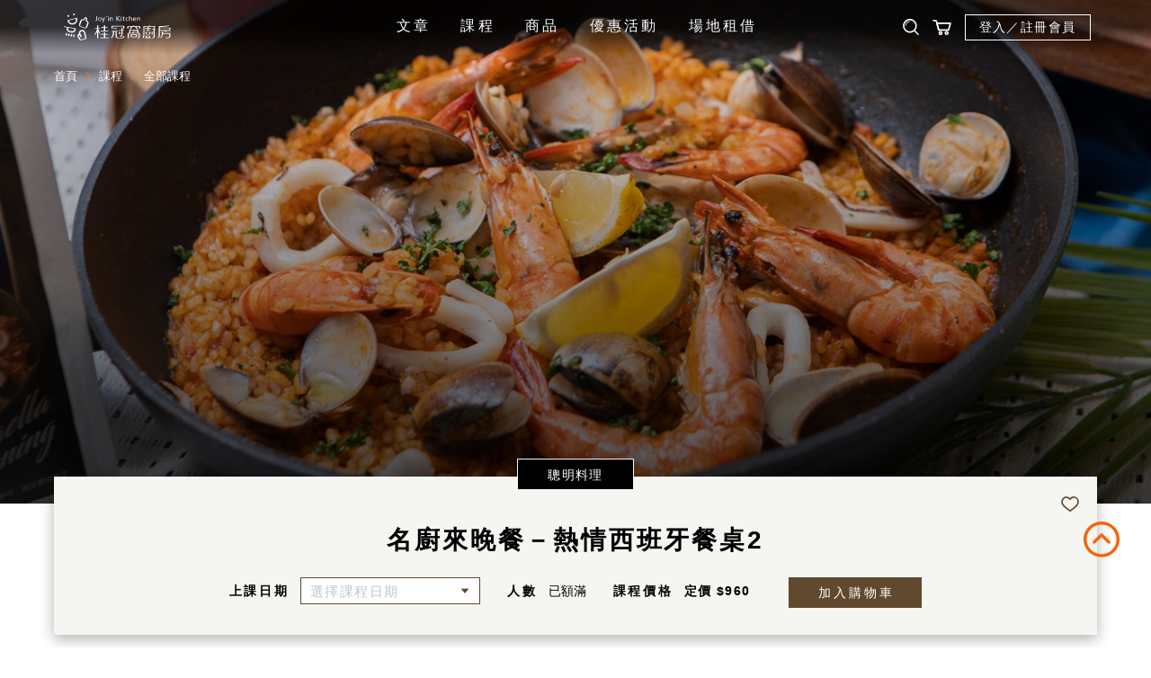

--- FILE ---
content_type: text/html; charset=UTF-8
request_url: https://www.joyinkitchen.com/class/575
body_size: 5117
content:
<!DOCTYPE html><html><head><meta charset=utf-8><meta name=viewport content="width=device-width,initial-scale=1"><meta name=keyword content=窩廚房,烹飪課程,烹飪教室,廚藝教室,親子廚房,料理教室><meta name=description content="邀請您一起用幸福調味！教室桂冠窩廚房Joy’in Kitchen是位於台北的料理教室，提供您料理課程、廚藝教室場地租借、私人聚會、包場活動，以及美食內容平台，不論是飲食趨勢快訊、特色食譜料理、世界美饌趣聞，都能找到適合自己豐富且實用的資訊，化繁為簡地讓美味佳餚輕鬆上桌。"><meta property=og:title content=桂冠窩廚房：台北料理教室｜親子廚房推薦｜飲食趨勢快訊｜廚藝教室租借><meta property=og:image content=http://s3-ap-northeast-1.amazonaws.com/s3.joyinkitchen.com/2_.png><meta property=og:image:secure_url content=https://s3-ap-northeast-1.amazonaws.com/s3.joyinkitchen.com/2_.png><meta property=og:description content="邀請您一起用幸福調味！教室桂冠窩廚房Joy’in Kitchen是位於台北的料理教室，提供您料理課程、廚藝教室場地租借、私人聚會、包場活動，以及美食內容平台，不論是飲食趨勢快訊、特色食譜料理、世界美饌趣聞，都能找到適合自己豐富且實用的資訊，化繁為簡地讓美味佳餚輕鬆上桌。"><meta property=og:type content=website><link rel=stylesheet media=print onload="this.media='all'" href=https://use.fontawesome.com/releases/v5.0.4/css/all.css integrity=sha384-DmABxgPhJN5jlTwituIyzIUk6oqyzf3+XuP7q3VfcWA2unxgim7OSSZKKf0KSsnh crossorigin=anonymous><title>桂冠窩廚房：台北料理教室｜親子廚房推薦｜飲食趨勢快訊｜廚藝教室租借</title><link rel="shortcut icon" href=static/img/fav.png type=image/x-icon><script src=https://cdnjs.cloudflare.com/ajax/libs/jquery/3.3.1/jquery.min.js></script><script async src=https://cdnjs.cloudflare.com/ajax/libs/gsap/2.0.2/TweenMax.min.js></script><script defer=defer src=https://cdnjs.cloudflare.com/ajax/libs/OwlCarousel2/2.3.4/owl.carousel.min.js></script><script async src=https://cdnjs.cloudflare.com/ajax/libs/enquire.js/2.1.6/enquire.min.js></script><script async src=https://cdnjs.cloudflare.com/ajax/libs/moment.js/2.22.2/moment.min.js></script><script defer=defer src=https://cdnjs.cloudflare.com/ajax/libs/fullcalendar/3.9.0/fullcalendar.min.js></script><script async src=https://www.google.com/recaptcha/api.js></script><script async src=/push.js></script><link media=print onload="this.media='all'" rel=stylesheet href=/static/css/spinner.css><link media=print onload="this.media='all'" rel=stylesheet href=https://cdn.jsdelivr.net/npm/pannellum@2.5.4/build/pannellum.css><script async type=text/javascript src=https://cdn.jsdelivr.net/npm/pannellum@2.5.4/build/pannellum.js></script><script async src="https://www.googletagmanager.com/gtag/js?id=UA-66913266-1"></script><script>window.dataLayer = window.dataLayer || [];
      function gtag(){dataLayer.push(arguments);}
      gtag('js', new Date());
      gtag('config', 'UA-66913266-1');</script><script>(function(w,d,s,l,i){w[l]=w[l]||[];w[l].push({'gtm.start':
    new Date().getTime(),event:'gtm.js'});var f=d.getElementsByTagName(s)[0],
    j=d.createElement(s),dl=l!='dataLayer'?'&l='+l:'';j.async=true;j.src=
    'https://www.googletagmanager.com/gtm.js?id='+i+dl;f.parentNode.insertBefore(j,f);
    })(window,document,'script','dataLayer','GTM-PGFPJ6T');</script><script async src=//dmp.eland-tech.com/dmpreceiver/eland_tracker.js></script><script>var dataJson={'subFolder':'laurel_kitchen	',
      'ecInfo':{
      'memberID':''//請自行定義會員編號
      },
      'trackType':'view',
      'trackSubfolderDepth':1,
      'targetType':'usual',
      'source':'laurel'
      };
      ElandTracker.Track(dataJson);</script><link href=/static/css/app.5075786ab06cc7b4454b15cc479e15da.css rel=stylesheet></head><body><div id=launch-spinner style=display:flex;justify-content:center;padding:20%;><img src=https://s3-ap-northeast-1.amazonaws.com/s3.joyinkitchen.com/spinner.gif width=44px height=44px></div><div id=app></div><noscript><iframe src="https://www.googletagmanager.com/ns.html?id=GTM-PGFPJ6T" height=0 width=0 style=display:none;visibility:hidden></iframe></noscript><div id=fb-root></div><script>window.fbAsyncInit = function() {
        FB.init({
          xfbml            : true,
          version          : 'v3.3'
        });
      };

      (function(d, s, id) {
      var js, fjs = d.getElementsByTagName(s)[0];
      if (d.getElementById(id)) return;
      js = d.createElement(s); js.id = id;
      js.src = 'https://connect.facebook.net/zh_TW/sdk/xfbml.customerchat.js';
      fjs.parentNode.insertBefore(js, fjs);
    }(document, 'script', 'facebook-jssdk'));</script><div class=fb-customerchat attribution=setup_tool page_id=229911703808695 theme_color=#F66100 logged_in_greeting=你好，有任何問題嗎？ logged_out_greeting=你好，有任何問題嗎？></div><script>setTimeout(registerServiceWorker(),5000);</script><script type=text/javascript src=/static/js/manifest.0774f40b97096062ad54.js></script><script type=text/javascript src=/static/js/vendor.3ca29245795fcf646546.js></script><script type=text/javascript src=/static/js/app.5af90c26bf9317e3a6af.js></script></body></html>

--- FILE ---
content_type: text/css
request_url: https://www.joyinkitchen.com/static/css/app.5075786ab06cc7b4454b15cc479e15da.css
body_size: 118900
content:
/*!
 * Bootstrap v3.3.6 (http://getbootstrap.com)
 * Copyright 2011-2015 Twitter, Inc.
 * Licensed under MIT (https://github.com/twbs/bootstrap/blob/master/LICENSE)
 *//*! normalize.css v3.0.3 | MIT License | github.com/necolas/normalize.css */html{font-family:sans-serif;-ms-text-size-adjust:100%;-webkit-text-size-adjust:100%}body{margin:0}article,aside,details,figcaption,figure,footer,header,hgroup,main,menu,nav,section,summary{display:block}audio,canvas,progress,video{display:inline-block;vertical-align:baseline}audio:not([controls]){display:none;height:0}[hidden],template{display:none}a{background-color:transparent}a:active,a:hover{outline:0}abbr[title]{border-bottom:1px dotted}b,strong{font-weight:700}dfn{font-style:italic}h1{font-size:2em;margin:.67em 0}mark{background:#ff0;color:#000}small{font-size:80%}sub,sup{font-size:75%;line-height:0;position:relative;vertical-align:baseline}sup{top:-.5em}sub{bottom:-.25em}img{border:0}svg:not(:root){overflow:hidden}figure{margin:1em 40px}hr{-webkit-box-sizing:content-box;box-sizing:content-box;height:0}pre{overflow:auto}code,kbd,pre,samp{font-family:monospace,monospace;font-size:1em}button,input,optgroup,select,textarea{color:inherit;font:inherit;margin:0}button{overflow:visible}button,select{text-transform:none}button,html input[type=button],input[type=reset],input[type=submit]{-webkit-appearance:button;cursor:pointer}button[disabled],html input[disabled]{cursor:default}button::-moz-focus-inner,input::-moz-focus-inner{border:0;padding:0}input{line-height:normal}input[type=checkbox],input[type=radio]{-webkit-box-sizing:border-box;box-sizing:border-box;padding:0}input[type=number]::-webkit-inner-spin-button,input[type=number]::-webkit-outer-spin-button{height:auto}input[type=search]{-webkit-appearance:textfield;-webkit-box-sizing:content-box;box-sizing:content-box}input[type=search]::-webkit-search-cancel-button,input[type=search]::-webkit-search-decoration{-webkit-appearance:none}fieldset{border:1px solid silver;margin:0 2px;padding:.35em .625em .75em}textarea{overflow:auto}optgroup{font-weight:700}table{border-collapse:collapse;border-spacing:0}td,th{padding:0}*,:after,:before{-webkit-box-sizing:border-box;box-sizing:border-box}html{font-size:10px;-webkit-tap-highlight-color:rgba(0,0,0,0)}body{font-family:Helvetica Neue,Helvetica,Arial,sans-serif;font-size:14px;line-height:1.42857;color:#333;background-color:#fff}button,input,select,textarea{font-family:inherit;font-size:inherit;line-height:inherit}a{color:#337ab7;text-decoration:none}a:focus,a:hover{color:#23527c;text-decoration:underline}a:focus{outline:thin dotted;outline:5px auto -webkit-focus-ring-color;outline-offset:-2px}figure{margin:0}img{vertical-align:middle}.img-responsive{display:block;max-width:100%;height:auto}.img-rounded{border-radius:6px}.img-thumbnail{padding:4px;line-height:1.42857;background-color:#fff;border:1px solid #ddd;border-radius:4px;-webkit-transition:all .2s ease-in-out;transition:all .2s ease-in-out;display:inline-block;max-width:100%;height:auto}.img-circle{border-radius:50%}hr{margin-top:20px;margin-bottom:20px;border:0;border-top:1px solid #eee}.sr-only{position:absolute;width:1px;height:1px;margin:-1px;padding:0;overflow:hidden;clip:rect(0,0,0,0);border:0}.sr-only-focusable:active,.sr-only-focusable:focus{position:static;width:auto;height:auto;margin:0;overflow:visible;clip:auto}[role=button]{cursor:pointer}.h1,.h2,.h3,.h4,.h5,.h6,h1,h2,h3,h4,h5,h6{font-family:inherit;font-weight:500;line-height:1.1;color:inherit}.h1 .small,.h1 small,.h2 .small,.h2 small,.h3 .small,.h3 small,.h4 .small,.h4 small,.h5 .small,.h5 small,.h6 .small,.h6 small,h1 .small,h1 small,h2 .small,h2 small,h3 .small,h3 small,h4 .small,h4 small,h5 .small,h5 small,h6 .small,h6 small{font-weight:400;line-height:1;color:#777}.h1,.h2,.h3,h1,h2,h3{margin-top:20px;margin-bottom:10px}.h1 .small,.h1 small,.h2 .small,.h2 small,.h3 .small,.h3 small,h1 .small,h1 small,h2 .small,h2 small,h3 .small,h3 small{font-size:65%}.h4,.h5,.h6,h4,h5,h6{margin-top:10px;margin-bottom:10px}.h4 .small,.h4 small,.h5 .small,.h5 small,.h6 .small,.h6 small,h4 .small,h4 small,h5 .small,h5 small,h6 .small,h6 small{font-size:75%}.h1,h1{font-size:36px}.h2,h2{font-size:30px}.h3,h3{font-size:24px}.h4,h4{font-size:18px}.h5,h5{font-size:14px}.h6,h6{font-size:12px}p{margin:0 0 10px}.lead{margin-bottom:20px;font-size:16px;font-weight:300;line-height:1.4}@media (min-width:768px){.lead{font-size:21px}}.small,small{font-size:85%}.mark,mark{background-color:#fcf8e3;padding:.2em}.text-left{text-align:left}.text-right{text-align:right}.text-center{text-align:center}.text-justify{text-align:justify}.text-nowrap{white-space:nowrap}.text-lowercase{text-transform:lowercase}.initialism,.text-uppercase{text-transform:uppercase}.text-capitalize{text-transform:capitalize}.text-muted{color:#777}.text-primary{color:#337ab7}a.text-primary:focus,a.text-primary:hover{color:#286090}.text-success{color:#3c763d}a.text-success:focus,a.text-success:hover{color:#2b542c}.text-info{color:#31708f}a.text-info:focus,a.text-info:hover{color:#245269}.text-warning{color:#8a6d3b}a.text-warning:focus,a.text-warning:hover{color:#66512c}.text-danger{color:#a94442}a.text-danger:focus,a.text-danger:hover{color:#843534}.bg-primary{color:#fff;background-color:#337ab7}a.bg-primary:focus,a.bg-primary:hover{background-color:#286090}.bg-success{background-color:#dff0d8}a.bg-success:focus,a.bg-success:hover{background-color:#c1e2b3}.bg-info{background-color:#d9edf7}a.bg-info:focus,a.bg-info:hover{background-color:#afd9ee}.bg-warning{background-color:#fcf8e3}a.bg-warning:focus,a.bg-warning:hover{background-color:#f7ecb5}.bg-danger{background-color:#f2dede}a.bg-danger:focus,a.bg-danger:hover{background-color:#e4b9b9}.page-header{padding-bottom:9px;margin:40px 0 20px;border-bottom:1px solid #eee}ol,ul{margin-top:0;margin-bottom:10px}ol ol,ol ul,ul ol,ul ul{margin-bottom:0}.list-inline,.list-unstyled{padding-left:0;list-style:none}.list-inline{margin-left:-5px}.list-inline>li{display:inline-block;padding-left:5px;padding-right:5px}dl{margin-top:0;margin-bottom:20px}dd,dt{line-height:1.42857}dt{font-weight:700}dd{margin-left:0}.dl-horizontal dd:after,.dl-horizontal dd:before{content:" ";display:table}.dl-horizontal dd:after{clear:both}@media (min-width:768px){.dl-horizontal dt{float:left;width:160px;clear:left;text-align:right;overflow:hidden;text-overflow:ellipsis;white-space:nowrap}.dl-horizontal dd{margin-left:180px}}abbr[data-original-title],abbr[title]{cursor:help;border-bottom:1px dotted #777}.initialism{font-size:90%}blockquote{padding:10px 20px;margin:0 0 20px;font-size:17.5px;border-left:5px solid #eee}blockquote ol:last-child,blockquote p:last-child,blockquote ul:last-child{margin-bottom:0}blockquote .small,blockquote footer,blockquote small{display:block;font-size:80%;line-height:1.42857;color:#777}blockquote .small:before,blockquote footer:before,blockquote small:before{content:"\2014   \A0"}.blockquote-reverse,blockquote.pull-right{padding-right:15px;padding-left:0;border-right:5px solid #eee;border-left:0;text-align:right}.blockquote-reverse .small:before,.blockquote-reverse footer:before,.blockquote-reverse small:before,blockquote.pull-right .small:before,blockquote.pull-right footer:before,blockquote.pull-right small:before{content:""}.blockquote-reverse .small:after,.blockquote-reverse footer:after,.blockquote-reverse small:after,blockquote.pull-right .small:after,blockquote.pull-right footer:after,blockquote.pull-right small:after{content:"\A0   \2014"}address{margin-bottom:20px;font-style:normal;line-height:1.42857}code,kbd,pre,samp{font-family:Menlo,Monaco,Consolas,Courier New,monospace}code{color:#c7254e;background-color:#f9f2f4;border-radius:4px}code,kbd{padding:2px 4px;font-size:90%}kbd{color:#fff;background-color:#333;border-radius:3px;-webkit-box-shadow:inset 0 -1px 0 rgba(0,0,0,.25);box-shadow:inset 0 -1px 0 rgba(0,0,0,.25)}kbd kbd{padding:0;font-size:100%;font-weight:700;-webkit-box-shadow:none;box-shadow:none}pre{display:block;padding:9.5px;margin:0 0 10px;font-size:13px;line-height:1.42857;word-break:break-all;word-wrap:break-word;color:#333;background-color:#f5f5f5;border:1px solid #ccc;border-radius:4px}pre code{padding:0;font-size:inherit;color:inherit;white-space:pre-wrap;background-color:transparent;border-radius:0}.pre-scrollable{max-height:340px;overflow-y:scroll}.container{margin-right:auto;margin-left:auto;padding-left:20px;padding-right:20px}.container:after,.container:before{content:" ";display:table}.container:after{clear:both}@media (min-width:768px){.container{width:760px}}@media (min-width:992px){.container{width:980px}}@media (min-width:1200px){.container{width:1180px}}.container-fluid{margin-right:auto;margin-left:auto;padding-left:20px;padding-right:20px}.container-fluid:after,.container-fluid:before{content:" ";display:table}.container-fluid:after{clear:both}.row{margin-left:-20px;margin-right:-20px}.row:after,.row:before{content:" ";display:table}.row:after{clear:both}.col-lg-1,.col-lg-2,.col-lg-3,.col-lg-4,.col-lg-5,.col-lg-6,.col-lg-7,.col-lg-8,.col-lg-9,.col-lg-10,.col-lg-11,.col-lg-12,.col-md-1,.col-md-2,.col-md-3,.col-md-4,.col-md-5,.col-md-6,.col-md-7,.col-md-8,.col-md-9,.col-md-10,.col-md-11,.col-md-12,.col-sm-1,.col-sm-2,.col-sm-3,.col-sm-4,.col-sm-5,.col-sm-6,.col-sm-7,.col-sm-8,.col-sm-9,.col-sm-10,.col-sm-11,.col-sm-12,.col-xs-1,.col-xs-2,.col-xs-3,.col-xs-4,.col-xs-5,.col-xs-6,.col-xs-7,.col-xs-8,.col-xs-9,.col-xs-10,.col-xs-11,.col-xs-12{position:relative;min-height:1px;padding-left:20px;padding-right:20px}.col-xs-1,.col-xs-2,.col-xs-3,.col-xs-4,.col-xs-5,.col-xs-6,.col-xs-7,.col-xs-8,.col-xs-9,.col-xs-10,.col-xs-11,.col-xs-12{float:left}.col-xs-1{width:8.33333%}.col-xs-2{width:16.66667%}.col-xs-3{width:25%}.col-xs-4{width:33.33333%}.col-xs-5{width:41.66667%}.col-xs-6{width:50%}.col-xs-7{width:58.33333%}.col-xs-8{width:66.66667%}.col-xs-9{width:75%}.col-xs-10{width:83.33333%}.col-xs-11{width:91.66667%}.col-xs-12{width:100%}.col-xs-pull-0{right:auto}.col-xs-pull-1{right:8.33333%}.col-xs-pull-2{right:16.66667%}.col-xs-pull-3{right:25%}.col-xs-pull-4{right:33.33333%}.col-xs-pull-5{right:41.66667%}.col-xs-pull-6{right:50%}.col-xs-pull-7{right:58.33333%}.col-xs-pull-8{right:66.66667%}.col-xs-pull-9{right:75%}.col-xs-pull-10{right:83.33333%}.col-xs-pull-11{right:91.66667%}.col-xs-pull-12{right:100%}.col-xs-push-0{left:auto}.col-xs-push-1{left:8.33333%}.col-xs-push-2{left:16.66667%}.col-xs-push-3{left:25%}.col-xs-push-4{left:33.33333%}.col-xs-push-5{left:41.66667%}.col-xs-push-6{left:50%}.col-xs-push-7{left:58.33333%}.col-xs-push-8{left:66.66667%}.col-xs-push-9{left:75%}.col-xs-push-10{left:83.33333%}.col-xs-push-11{left:91.66667%}.col-xs-push-12{left:100%}.col-xs-offset-0{margin-left:0}.col-xs-offset-1{margin-left:8.33333%}.col-xs-offset-2{margin-left:16.66667%}.col-xs-offset-3{margin-left:25%}.col-xs-offset-4{margin-left:33.33333%}.col-xs-offset-5{margin-left:41.66667%}.col-xs-offset-6{margin-left:50%}.col-xs-offset-7{margin-left:58.33333%}.col-xs-offset-8{margin-left:66.66667%}.col-xs-offset-9{margin-left:75%}.col-xs-offset-10{margin-left:83.33333%}.col-xs-offset-11{margin-left:91.66667%}.col-xs-offset-12{margin-left:100%}@media (min-width:768px){.col-sm-1,.col-sm-2,.col-sm-3,.col-sm-4,.col-sm-5,.col-sm-6,.col-sm-7,.col-sm-8,.col-sm-9,.col-sm-10,.col-sm-11,.col-sm-12{float:left}.col-sm-1{width:8.33333%}.col-sm-2{width:16.66667%}.col-sm-3{width:25%}.col-sm-4{width:33.33333%}.col-sm-5{width:41.66667%}.col-sm-6{width:50%}.col-sm-7{width:58.33333%}.col-sm-8{width:66.66667%}.col-sm-9{width:75%}.col-sm-10{width:83.33333%}.col-sm-11{width:91.66667%}.col-sm-12{width:100%}.col-sm-pull-0{right:auto}.col-sm-pull-1{right:8.33333%}.col-sm-pull-2{right:16.66667%}.col-sm-pull-3{right:25%}.col-sm-pull-4{right:33.33333%}.col-sm-pull-5{right:41.66667%}.col-sm-pull-6{right:50%}.col-sm-pull-7{right:58.33333%}.col-sm-pull-8{right:66.66667%}.col-sm-pull-9{right:75%}.col-sm-pull-10{right:83.33333%}.col-sm-pull-11{right:91.66667%}.col-sm-pull-12{right:100%}.col-sm-push-0{left:auto}.col-sm-push-1{left:8.33333%}.col-sm-push-2{left:16.66667%}.col-sm-push-3{left:25%}.col-sm-push-4{left:33.33333%}.col-sm-push-5{left:41.66667%}.col-sm-push-6{left:50%}.col-sm-push-7{left:58.33333%}.col-sm-push-8{left:66.66667%}.col-sm-push-9{left:75%}.col-sm-push-10{left:83.33333%}.col-sm-push-11{left:91.66667%}.col-sm-push-12{left:100%}.col-sm-offset-0{margin-left:0}.col-sm-offset-1{margin-left:8.33333%}.col-sm-offset-2{margin-left:16.66667%}.col-sm-offset-3{margin-left:25%}.col-sm-offset-4{margin-left:33.33333%}.col-sm-offset-5{margin-left:41.66667%}.col-sm-offset-6{margin-left:50%}.col-sm-offset-7{margin-left:58.33333%}.col-sm-offset-8{margin-left:66.66667%}.col-sm-offset-9{margin-left:75%}.col-sm-offset-10{margin-left:83.33333%}.col-sm-offset-11{margin-left:91.66667%}.col-sm-offset-12{margin-left:100%}}@media (min-width:992px){.col-md-1,.col-md-2,.col-md-3,.col-md-4,.col-md-5,.col-md-6,.col-md-7,.col-md-8,.col-md-9,.col-md-10,.col-md-11,.col-md-12{float:left}.col-md-1{width:8.33333%}.col-md-2{width:16.66667%}.col-md-3{width:25%}.col-md-4{width:33.33333%}.col-md-5{width:41.66667%}.col-md-6{width:50%}.col-md-7{width:58.33333%}.col-md-8{width:66.66667%}.col-md-9{width:75%}.col-md-10{width:83.33333%}.col-md-11{width:91.66667%}.col-md-12{width:100%}.col-md-pull-0{right:auto}.col-md-pull-1{right:8.33333%}.col-md-pull-2{right:16.66667%}.col-md-pull-3{right:25%}.col-md-pull-4{right:33.33333%}.col-md-pull-5{right:41.66667%}.col-md-pull-6{right:50%}.col-md-pull-7{right:58.33333%}.col-md-pull-8{right:66.66667%}.col-md-pull-9{right:75%}.col-md-pull-10{right:83.33333%}.col-md-pull-11{right:91.66667%}.col-md-pull-12{right:100%}.col-md-push-0{left:auto}.col-md-push-1{left:8.33333%}.col-md-push-2{left:16.66667%}.col-md-push-3{left:25%}.col-md-push-4{left:33.33333%}.col-md-push-5{left:41.66667%}.col-md-push-6{left:50%}.col-md-push-7{left:58.33333%}.col-md-push-8{left:66.66667%}.col-md-push-9{left:75%}.col-md-push-10{left:83.33333%}.col-md-push-11{left:91.66667%}.col-md-push-12{left:100%}.col-md-offset-0{margin-left:0}.col-md-offset-1{margin-left:8.33333%}.col-md-offset-2{margin-left:16.66667%}.col-md-offset-3{margin-left:25%}.col-md-offset-4{margin-left:33.33333%}.col-md-offset-5{margin-left:41.66667%}.col-md-offset-6{margin-left:50%}.col-md-offset-7{margin-left:58.33333%}.col-md-offset-8{margin-left:66.66667%}.col-md-offset-9{margin-left:75%}.col-md-offset-10{margin-left:83.33333%}.col-md-offset-11{margin-left:91.66667%}.col-md-offset-12{margin-left:100%}}@media (min-width:1200px){.col-lg-1,.col-lg-2,.col-lg-3,.col-lg-4,.col-lg-5,.col-lg-6,.col-lg-7,.col-lg-8,.col-lg-9,.col-lg-10,.col-lg-11,.col-lg-12{float:left}.col-lg-1{width:8.33333%}.col-lg-2{width:16.66667%}.col-lg-3{width:25%}.col-lg-4{width:33.33333%}.col-lg-5{width:41.66667%}.col-lg-6{width:50%}.col-lg-7{width:58.33333%}.col-lg-8{width:66.66667%}.col-lg-9{width:75%}.col-lg-10{width:83.33333%}.col-lg-11{width:91.66667%}.col-lg-12{width:100%}.col-lg-pull-0{right:auto}.col-lg-pull-1{right:8.33333%}.col-lg-pull-2{right:16.66667%}.col-lg-pull-3{right:25%}.col-lg-pull-4{right:33.33333%}.col-lg-pull-5{right:41.66667%}.col-lg-pull-6{right:50%}.col-lg-pull-7{right:58.33333%}.col-lg-pull-8{right:66.66667%}.col-lg-pull-9{right:75%}.col-lg-pull-10{right:83.33333%}.col-lg-pull-11{right:91.66667%}.col-lg-pull-12{right:100%}.col-lg-push-0{left:auto}.col-lg-push-1{left:8.33333%}.col-lg-push-2{left:16.66667%}.col-lg-push-3{left:25%}.col-lg-push-4{left:33.33333%}.col-lg-push-5{left:41.66667%}.col-lg-push-6{left:50%}.col-lg-push-7{left:58.33333%}.col-lg-push-8{left:66.66667%}.col-lg-push-9{left:75%}.col-lg-push-10{left:83.33333%}.col-lg-push-11{left:91.66667%}.col-lg-push-12{left:100%}.col-lg-offset-0{margin-left:0}.col-lg-offset-1{margin-left:8.33333%}.col-lg-offset-2{margin-left:16.66667%}.col-lg-offset-3{margin-left:25%}.col-lg-offset-4{margin-left:33.33333%}.col-lg-offset-5{margin-left:41.66667%}.col-lg-offset-6{margin-left:50%}.col-lg-offset-7{margin-left:58.33333%}.col-lg-offset-8{margin-left:66.66667%}.col-lg-offset-9{margin-left:75%}.col-lg-offset-10{margin-left:83.33333%}.col-lg-offset-11{margin-left:91.66667%}.col-lg-offset-12{margin-left:100%}}table{background-color:transparent}caption{padding-top:8px;padding-bottom:8px;color:#777}caption,th{text-align:left}.table{width:100%;max-width:100%;margin-bottom:20px}.table>tbody>tr>td,.table>tbody>tr>th,.table>tfoot>tr>td,.table>tfoot>tr>th,.table>thead>tr>td,.table>thead>tr>th{padding:8px;line-height:1.42857;vertical-align:top;border-top:1px solid #ddd}.table>thead>tr>th{vertical-align:bottom;border-bottom:2px solid #ddd}.table>caption+thead>tr:first-child>td,.table>caption+thead>tr:first-child>th,.table>colgroup+thead>tr:first-child>td,.table>colgroup+thead>tr:first-child>th,.table>thead:first-child>tr:first-child>td,.table>thead:first-child>tr:first-child>th{border-top:0}.table>tbody+tbody{border-top:2px solid #ddd}.table .table{background-color:#fff}.table-condensed>tbody>tr>td,.table-condensed>tbody>tr>th,.table-condensed>tfoot>tr>td,.table-condensed>tfoot>tr>th,.table-condensed>thead>tr>td,.table-condensed>thead>tr>th{padding:5px}.table-bordered,.table-bordered>tbody>tr>td,.table-bordered>tbody>tr>th,.table-bordered>tfoot>tr>td,.table-bordered>tfoot>tr>th,.table-bordered>thead>tr>td,.table-bordered>thead>tr>th{border:1px solid #ddd}.table-bordered>thead>tr>td,.table-bordered>thead>tr>th{border-bottom-width:2px}.table-striped>tbody>tr:nth-of-type(odd){background-color:#f9f9f9}.table-hover>tbody>tr:hover{background-color:#f5f5f5}table col[class*=col-]{position:static;float:none;display:table-column}table td[class*=col-],table th[class*=col-]{position:static;float:none;display:table-cell}.table>tbody>tr.active>td,.table>tbody>tr.active>th,.table>tbody>tr>td.active,.table>tbody>tr>th.active,.table>tfoot>tr.active>td,.table>tfoot>tr.active>th,.table>tfoot>tr>td.active,.table>tfoot>tr>th.active,.table>thead>tr.active>td,.table>thead>tr.active>th,.table>thead>tr>td.active,.table>thead>tr>th.active{background-color:#f5f5f5}.table-hover>tbody>tr.active:hover>td,.table-hover>tbody>tr.active:hover>th,.table-hover>tbody>tr:hover>.active,.table-hover>tbody>tr>td.active:hover,.table-hover>tbody>tr>th.active:hover{background-color:#e8e8e8}.table>tbody>tr.success>td,.table>tbody>tr.success>th,.table>tbody>tr>td.success,.table>tbody>tr>th.success,.table>tfoot>tr.success>td,.table>tfoot>tr.success>th,.table>tfoot>tr>td.success,.table>tfoot>tr>th.success,.table>thead>tr.success>td,.table>thead>tr.success>th,.table>thead>tr>td.success,.table>thead>tr>th.success{background-color:#dff0d8}.table-hover>tbody>tr.success:hover>td,.table-hover>tbody>tr.success:hover>th,.table-hover>tbody>tr:hover>.success,.table-hover>tbody>tr>td.success:hover,.table-hover>tbody>tr>th.success:hover{background-color:#d0e9c6}.table>tbody>tr.info>td,.table>tbody>tr.info>th,.table>tbody>tr>td.info,.table>tbody>tr>th.info,.table>tfoot>tr.info>td,.table>tfoot>tr.info>th,.table>tfoot>tr>td.info,.table>tfoot>tr>th.info,.table>thead>tr.info>td,.table>thead>tr.info>th,.table>thead>tr>td.info,.table>thead>tr>th.info{background-color:#d9edf7}.table-hover>tbody>tr.info:hover>td,.table-hover>tbody>tr.info:hover>th,.table-hover>tbody>tr:hover>.info,.table-hover>tbody>tr>td.info:hover,.table-hover>tbody>tr>th.info:hover{background-color:#c4e3f3}.table>tbody>tr.warning>td,.table>tbody>tr.warning>th,.table>tbody>tr>td.warning,.table>tbody>tr>th.warning,.table>tfoot>tr.warning>td,.table>tfoot>tr.warning>th,.table>tfoot>tr>td.warning,.table>tfoot>tr>th.warning,.table>thead>tr.warning>td,.table>thead>tr.warning>th,.table>thead>tr>td.warning,.table>thead>tr>th.warning{background-color:#fcf8e3}.table-hover>tbody>tr.warning:hover>td,.table-hover>tbody>tr.warning:hover>th,.table-hover>tbody>tr:hover>.warning,.table-hover>tbody>tr>td.warning:hover,.table-hover>tbody>tr>th.warning:hover{background-color:#faf2cc}.table>tbody>tr.danger>td,.table>tbody>tr.danger>th,.table>tbody>tr>td.danger,.table>tbody>tr>th.danger,.table>tfoot>tr.danger>td,.table>tfoot>tr.danger>th,.table>tfoot>tr>td.danger,.table>tfoot>tr>th.danger,.table>thead>tr.danger>td,.table>thead>tr.danger>th,.table>thead>tr>td.danger,.table>thead>tr>th.danger{background-color:#f2dede}.table-hover>tbody>tr.danger:hover>td,.table-hover>tbody>tr.danger:hover>th,.table-hover>tbody>tr:hover>.danger,.table-hover>tbody>tr>td.danger:hover,.table-hover>tbody>tr>th.danger:hover{background-color:#ebcccc}.table-responsive{overflow-x:auto;min-height:.01%}@media screen and (max-width:767px){.table-responsive{width:100%;margin-bottom:15px;overflow-y:hidden;-ms-overflow-style:-ms-autohiding-scrollbar;border:1px solid #ddd}.table-responsive>.table{margin-bottom:0}.table-responsive>.table>tbody>tr>td,.table-responsive>.table>tbody>tr>th,.table-responsive>.table>tfoot>tr>td,.table-responsive>.table>tfoot>tr>th,.table-responsive>.table>thead>tr>td,.table-responsive>.table>thead>tr>th{white-space:nowrap}.table-responsive>.table-bordered{border:0}.table-responsive>.table-bordered>tbody>tr>td:first-child,.table-responsive>.table-bordered>tbody>tr>th:first-child,.table-responsive>.table-bordered>tfoot>tr>td:first-child,.table-responsive>.table-bordered>tfoot>tr>th:first-child,.table-responsive>.table-bordered>thead>tr>td:first-child,.table-responsive>.table-bordered>thead>tr>th:first-child{border-left:0}.table-responsive>.table-bordered>tbody>tr>td:last-child,.table-responsive>.table-bordered>tbody>tr>th:last-child,.table-responsive>.table-bordered>tfoot>tr>td:last-child,.table-responsive>.table-bordered>tfoot>tr>th:last-child,.table-responsive>.table-bordered>thead>tr>td:last-child,.table-responsive>.table-bordered>thead>tr>th:last-child{border-right:0}.table-responsive>.table-bordered>tbody>tr:last-child>td,.table-responsive>.table-bordered>tbody>tr:last-child>th,.table-responsive>.table-bordered>tfoot>tr:last-child>td,.table-responsive>.table-bordered>tfoot>tr:last-child>th{border-bottom:0}}fieldset{margin:0;min-width:0}fieldset,legend{padding:0;border:0}legend{display:block;width:100%;margin-bottom:20px;font-size:21px;line-height:inherit;color:#333;border-bottom:1px solid #e5e5e5}label{display:inline-block;max-width:100%;margin-bottom:5px;font-weight:700}input[type=search]{-webkit-box-sizing:border-box;box-sizing:border-box}input[type=checkbox],input[type=radio]{margin:4px 0 0;margin-top:1px\9;line-height:normal}input[type=file]{display:block}input[type=range]{display:block;width:100%}select[multiple],select[size]{height:auto}input[type=checkbox]:focus,input[type=file]:focus,input[type=radio]:focus{outline:thin dotted;outline:5px auto -webkit-focus-ring-color;outline-offset:-2px}output{padding-top:7px}.form-control,output{display:block;font-size:14px;line-height:1.42857;color:#555}.form-control{width:100%;height:34px;padding:6px 12px;background-color:#fff;background-image:none;border:1px solid #ccc;border-radius:4px;-webkit-box-shadow:inset 0 1px 1px rgba(0,0,0,.075);box-shadow:inset 0 1px 1px rgba(0,0,0,.075);-webkit-transition:border-color .15s ease-in-out,box-shadow .15s ease-in-out;-webkit-transition:border-color .15s ease-in-out,-webkit-box-shadow .15s ease-in-out;transition:border-color .15s ease-in-out,-webkit-box-shadow .15s ease-in-out;transition:border-color .15s ease-in-out,box-shadow .15s ease-in-out;transition:border-color .15s ease-in-out,box-shadow .15s ease-in-out,-webkit-box-shadow .15s ease-in-out}.form-control:focus{border-color:#66afe9;outline:0;-webkit-box-shadow:inset 0 1px 1px rgba(0,0,0,.075),0 0 8px rgba(102,175,233,.6);box-shadow:inset 0 1px 1px rgba(0,0,0,.075),0 0 8px rgba(102,175,233,.6)}.form-control::-moz-placeholder{color:#999;opacity:1}.form-control:-ms-input-placeholder{color:#999}.form-control::-webkit-input-placeholder{color:#999}.form-control::-ms-expand{border:0;background-color:transparent}.form-control[disabled],.form-control[readonly],fieldset[disabled] .form-control{background-color:#eee;opacity:1}.form-control[disabled],fieldset[disabled] .form-control{cursor:not-allowed}textarea.form-control{height:auto}input[type=search]{-webkit-appearance:none}@media screen and (-webkit-min-device-pixel-ratio:0){input[type=date].form-control,input[type=datetime-local].form-control,input[type=month].form-control,input[type=time].form-control{line-height:34px}.input-group-sm input[type=date],.input-group-sm input[type=datetime-local],.input-group-sm input[type=month],.input-group-sm input[type=time],input[type=date].input-sm,input[type=datetime-local].input-sm,input[type=month].input-sm,input[type=time].input-sm{line-height:30px}.input-group-lg input[type=date],.input-group-lg input[type=datetime-local],.input-group-lg input[type=month],.input-group-lg input[type=time],input[type=date].input-lg,input[type=datetime-local].input-lg,input[type=month].input-lg,input[type=time].input-lg{line-height:46px}}.form-group{margin-bottom:15px}.checkbox,.radio{position:relative;display:block;margin-top:10px;margin-bottom:10px}.checkbox label,.radio label{min-height:20px;padding-left:20px;margin-bottom:0;font-weight:400;cursor:pointer}.checkbox-inline input[type=checkbox],.checkbox input[type=checkbox],.radio-inline input[type=radio],.radio input[type=radio]{position:absolute;margin-left:-20px;margin-top:4px\9}.checkbox+.checkbox,.radio+.radio{margin-top:-5px}.checkbox-inline,.radio-inline{position:relative;display:inline-block;padding-left:20px;margin-bottom:0;vertical-align:middle;font-weight:400;cursor:pointer}.checkbox-inline+.checkbox-inline,.radio-inline+.radio-inline{margin-top:0;margin-left:10px}.checkbox-inline.disabled,.checkbox.disabled label,.radio-inline.disabled,.radio.disabled label,fieldset[disabled] .checkbox-inline,fieldset[disabled] .checkbox label,fieldset[disabled] .radio-inline,fieldset[disabled] .radio label,fieldset[disabled] input[type=checkbox],fieldset[disabled] input[type=radio],input[type=checkbox].disabled,input[type=checkbox][disabled],input[type=radio].disabled,input[type=radio][disabled]{cursor:not-allowed}.form-control-static{padding-top:7px;padding-bottom:7px;margin-bottom:0;min-height:34px}.form-control-static.input-lg,.form-control-static.input-sm{padding-left:0;padding-right:0}.input-sm{height:30px;padding:5px 10px;font-size:12px;line-height:1.5;border-radius:3px}select.input-sm{height:30px;line-height:30px}select[multiple].input-sm,textarea.input-sm{height:auto}.form-group-sm .form-control{height:30px;padding:5px 10px;font-size:12px;line-height:1.5;border-radius:3px}.form-group-sm select.form-control{height:30px;line-height:30px}.form-group-sm select[multiple].form-control,.form-group-sm textarea.form-control{height:auto}.form-group-sm .form-control-static{height:30px;min-height:32px;padding:6px 10px;font-size:12px;line-height:1.5}.input-lg{height:46px;padding:10px 16px;font-size:18px;line-height:1.33333;border-radius:6px}select.input-lg{height:46px;line-height:46px}select[multiple].input-lg,textarea.input-lg{height:auto}.form-group-lg .form-control{height:46px;padding:10px 16px;font-size:18px;line-height:1.33333;border-radius:6px}.form-group-lg select.form-control{height:46px;line-height:46px}.form-group-lg select[multiple].form-control,.form-group-lg textarea.form-control{height:auto}.form-group-lg .form-control-static{height:46px;min-height:38px;padding:11px 16px;font-size:18px;line-height:1.33333}.has-feedback{position:relative}.has-feedback .form-control{padding-right:42.5px}.form-control-feedback{position:absolute;top:0;right:0;z-index:2;display:block;width:34px;height:34px;line-height:34px;text-align:center;pointer-events:none}.form-group-lg .form-control+.form-control-feedback,.input-group-lg+.form-control-feedback,.input-lg+.form-control-feedback{width:46px;height:46px;line-height:46px}.form-group-sm .form-control+.form-control-feedback,.input-group-sm+.form-control-feedback,.input-sm+.form-control-feedback{width:30px;height:30px;line-height:30px}.has-success .checkbox,.has-success .checkbox-inline,.has-success.checkbox-inline label,.has-success.checkbox label,.has-success .control-label,.has-success .help-block,.has-success .radio,.has-success .radio-inline,.has-success.radio-inline label,.has-success.radio label{color:#3c763d}.has-success .form-control{border-color:#3c763d;-webkit-box-shadow:inset 0 1px 1px rgba(0,0,0,.075);box-shadow:inset 0 1px 1px rgba(0,0,0,.075)}.has-success .form-control:focus{border-color:#2b542c;-webkit-box-shadow:inset 0 1px 1px rgba(0,0,0,.075),0 0 6px #67b168;box-shadow:inset 0 1px 1px rgba(0,0,0,.075),0 0 6px #67b168}.has-success .input-group-addon{color:#3c763d;border-color:#3c763d;background-color:#dff0d8}.has-success .form-control-feedback{color:#3c763d}.has-warning .checkbox,.has-warning .checkbox-inline,.has-warning.checkbox-inline label,.has-warning.checkbox label,.has-warning .control-label,.has-warning .help-block,.has-warning .radio,.has-warning .radio-inline,.has-warning.radio-inline label,.has-warning.radio label{color:#8a6d3b}.has-warning .form-control{border-color:#8a6d3b;-webkit-box-shadow:inset 0 1px 1px rgba(0,0,0,.075);box-shadow:inset 0 1px 1px rgba(0,0,0,.075)}.has-warning .form-control:focus{border-color:#66512c;-webkit-box-shadow:inset 0 1px 1px rgba(0,0,0,.075),0 0 6px #c0a16b;box-shadow:inset 0 1px 1px rgba(0,0,0,.075),0 0 6px #c0a16b}.has-warning .input-group-addon{color:#8a6d3b;border-color:#8a6d3b;background-color:#fcf8e3}.has-warning .form-control-feedback{color:#8a6d3b}.has-error .checkbox,.has-error .checkbox-inline,.has-error.checkbox-inline label,.has-error.checkbox label,.has-error .control-label,.has-error .help-block,.has-error .radio,.has-error .radio-inline,.has-error.radio-inline label,.has-error.radio label{color:#a94442}.has-error .form-control{border-color:#a94442;-webkit-box-shadow:inset 0 1px 1px rgba(0,0,0,.075);box-shadow:inset 0 1px 1px rgba(0,0,0,.075)}.has-error .form-control:focus{border-color:#843534;-webkit-box-shadow:inset 0 1px 1px rgba(0,0,0,.075),0 0 6px #ce8483;box-shadow:inset 0 1px 1px rgba(0,0,0,.075),0 0 6px #ce8483}.has-error .input-group-addon{color:#a94442;border-color:#a94442;background-color:#f2dede}.has-error .form-control-feedback{color:#a94442}.has-feedback label~.form-control-feedback{top:25px}.has-feedback label.sr-only~.form-control-feedback{top:0}.help-block{display:block;margin-top:5px;margin-bottom:10px;color:#737373}@media (min-width:768px){.form-inline .form-group{display:inline-block;margin-bottom:0;vertical-align:middle}.form-inline .form-control{display:inline-block;width:auto;vertical-align:middle}.form-inline .form-control-static{display:inline-block}.form-inline .input-group{display:inline-table;vertical-align:middle}.form-inline .input-group .form-control,.form-inline .input-group .input-group-addon,.form-inline .input-group .input-group-btn{width:auto}.form-inline .input-group>.form-control{width:100%}.form-inline .control-label{margin-bottom:0;vertical-align:middle}.form-inline .checkbox,.form-inline .radio{display:inline-block;margin-top:0;margin-bottom:0;vertical-align:middle}.form-inline .checkbox label,.form-inline .radio label{padding-left:0}.form-inline .checkbox input[type=checkbox],.form-inline .radio input[type=radio]{position:relative;margin-left:0}.form-inline .has-feedback .form-control-feedback{top:0}}.form-horizontal .checkbox,.form-horizontal .checkbox-inline,.form-horizontal .radio,.form-horizontal .radio-inline{margin-top:0;margin-bottom:0;padding-top:7px}.form-horizontal .checkbox,.form-horizontal .radio{min-height:27px}.form-horizontal .form-group{margin-left:-20px;margin-right:-20px}.form-horizontal .form-group:after,.form-horizontal .form-group:before{content:" ";display:table}.form-horizontal .form-group:after{clear:both}@media (min-width:768px){.form-horizontal .control-label{text-align:right;margin-bottom:0;padding-top:7px}}.form-horizontal .has-feedback .form-control-feedback{right:20px}@media (min-width:768px){.form-horizontal .form-group-lg .control-label{padding-top:11px;font-size:18px}}@media (min-width:768px){.form-horizontal .form-group-sm .control-label{padding-top:6px;font-size:12px}}.btn{display:inline-block;margin-bottom:0;font-weight:400;text-align:center;vertical-align:middle;-ms-touch-action:manipulation;touch-action:manipulation;cursor:pointer;background-image:none;border:1px solid transparent;white-space:nowrap;padding:6px 12px;font-size:14px;line-height:1.42857;border-radius:4px;-webkit-user-select:none;-moz-user-select:none;-ms-user-select:none;user-select:none}.btn.active.focus,.btn.active:focus,.btn.focus,.btn:active.focus,.btn:active:focus,.btn:focus{outline:thin dotted;outline:5px auto -webkit-focus-ring-color;outline-offset:-2px}.btn.focus,.btn:focus,.btn:hover{color:#333;text-decoration:none}.btn.active,.btn:active{outline:0;background-image:none;-webkit-box-shadow:inset 0 3px 5px rgba(0,0,0,.125);box-shadow:inset 0 3px 5px rgba(0,0,0,.125)}.btn.disabled,.btn[disabled],fieldset[disabled] .btn{cursor:not-allowed;opacity:.65;filter:alpha(opacity=65);-webkit-box-shadow:none;box-shadow:none}a.btn.disabled,fieldset[disabled] a.btn{pointer-events:none}.btn-default{color:#333;background-color:#fff;border-color:#ccc}.btn-default.focus,.btn-default:focus{color:#333;background-color:#e6e6e6;border-color:#8c8c8c}.btn-default.active,.btn-default:active,.btn-default:hover,.open>.btn-default.dropdown-toggle{color:#333;background-color:#e6e6e6;border-color:#adadad}.btn-default.active.focus,.btn-default.active:focus,.btn-default.active:hover,.btn-default:active.focus,.btn-default:active:focus,.btn-default:active:hover,.open>.btn-default.dropdown-toggle.focus,.open>.btn-default.dropdown-toggle:focus,.open>.btn-default.dropdown-toggle:hover{color:#333;background-color:#d4d4d4;border-color:#8c8c8c}.btn-default.active,.btn-default:active,.open>.btn-default.dropdown-toggle{background-image:none}.btn-default.disabled.focus,.btn-default.disabled:focus,.btn-default.disabled:hover,.btn-default[disabled].focus,.btn-default[disabled]:focus,.btn-default[disabled]:hover,fieldset[disabled] .btn-default.focus,fieldset[disabled] .btn-default:focus,fieldset[disabled] .btn-default:hover{background-color:#fff;border-color:#ccc}.btn-default .badge{color:#fff;background-color:#333}.btn-primary{color:#fff;background-color:#337ab7;border-color:#2e6da4}.btn-primary.focus,.btn-primary:focus{color:#fff;background-color:#286090;border-color:#122b40}.btn-primary.active,.btn-primary:active,.btn-primary:hover,.open>.btn-primary.dropdown-toggle{color:#fff;background-color:#286090;border-color:#204d74}.btn-primary.active.focus,.btn-primary.active:focus,.btn-primary.active:hover,.btn-primary:active.focus,.btn-primary:active:focus,.btn-primary:active:hover,.open>.btn-primary.dropdown-toggle.focus,.open>.btn-primary.dropdown-toggle:focus,.open>.btn-primary.dropdown-toggle:hover{color:#fff;background-color:#204d74;border-color:#122b40}.btn-primary.active,.btn-primary:active,.open>.btn-primary.dropdown-toggle{background-image:none}.btn-primary.disabled.focus,.btn-primary.disabled:focus,.btn-primary.disabled:hover,.btn-primary[disabled].focus,.btn-primary[disabled]:focus,.btn-primary[disabled]:hover,fieldset[disabled] .btn-primary.focus,fieldset[disabled] .btn-primary:focus,fieldset[disabled] .btn-primary:hover{background-color:#337ab7;border-color:#2e6da4}.btn-primary .badge{color:#337ab7;background-color:#fff}.btn-success{color:#fff;background-color:#5cb85c;border-color:#4cae4c}.btn-success.focus,.btn-success:focus{color:#fff;background-color:#449d44;border-color:#255625}.btn-success.active,.btn-success:active,.btn-success:hover,.open>.btn-success.dropdown-toggle{color:#fff;background-color:#449d44;border-color:#398439}.btn-success.active.focus,.btn-success.active:focus,.btn-success.active:hover,.btn-success:active.focus,.btn-success:active:focus,.btn-success:active:hover,.open>.btn-success.dropdown-toggle.focus,.open>.btn-success.dropdown-toggle:focus,.open>.btn-success.dropdown-toggle:hover{color:#fff;background-color:#398439;border-color:#255625}.btn-success.active,.btn-success:active,.open>.btn-success.dropdown-toggle{background-image:none}.btn-success.disabled.focus,.btn-success.disabled:focus,.btn-success.disabled:hover,.btn-success[disabled].focus,.btn-success[disabled]:focus,.btn-success[disabled]:hover,fieldset[disabled] .btn-success.focus,fieldset[disabled] .btn-success:focus,fieldset[disabled] .btn-success:hover{background-color:#5cb85c;border-color:#4cae4c}.btn-success .badge{color:#5cb85c;background-color:#fff}.btn-info{color:#fff;background-color:#5bc0de;border-color:#46b8da}.btn-info.focus,.btn-info:focus{color:#fff;background-color:#31b0d5;border-color:#1b6d85}.btn-info.active,.btn-info:active,.btn-info:hover,.open>.btn-info.dropdown-toggle{color:#fff;background-color:#31b0d5;border-color:#269abc}.btn-info.active.focus,.btn-info.active:focus,.btn-info.active:hover,.btn-info:active.focus,.btn-info:active:focus,.btn-info:active:hover,.open>.btn-info.dropdown-toggle.focus,.open>.btn-info.dropdown-toggle:focus,.open>.btn-info.dropdown-toggle:hover{color:#fff;background-color:#269abc;border-color:#1b6d85}.btn-info.active,.btn-info:active,.open>.btn-info.dropdown-toggle{background-image:none}.btn-info.disabled.focus,.btn-info.disabled:focus,.btn-info.disabled:hover,.btn-info[disabled].focus,.btn-info[disabled]:focus,.btn-info[disabled]:hover,fieldset[disabled] .btn-info.focus,fieldset[disabled] .btn-info:focus,fieldset[disabled] .btn-info:hover{background-color:#5bc0de;border-color:#46b8da}.btn-info .badge{color:#5bc0de;background-color:#fff}.btn-warning{color:#fff;background-color:#f0ad4e;border-color:#eea236}.btn-warning.focus,.btn-warning:focus{color:#fff;background-color:#ec971f;border-color:#985f0d}.btn-warning.active,.btn-warning:active,.btn-warning:hover,.open>.btn-warning.dropdown-toggle{color:#fff;background-color:#ec971f;border-color:#d58512}.btn-warning.active.focus,.btn-warning.active:focus,.btn-warning.active:hover,.btn-warning:active.focus,.btn-warning:active:focus,.btn-warning:active:hover,.open>.btn-warning.dropdown-toggle.focus,.open>.btn-warning.dropdown-toggle:focus,.open>.btn-warning.dropdown-toggle:hover{color:#fff;background-color:#d58512;border-color:#985f0d}.btn-warning.active,.btn-warning:active,.open>.btn-warning.dropdown-toggle{background-image:none}.btn-warning.disabled.focus,.btn-warning.disabled:focus,.btn-warning.disabled:hover,.btn-warning[disabled].focus,.btn-warning[disabled]:focus,.btn-warning[disabled]:hover,fieldset[disabled] .btn-warning.focus,fieldset[disabled] .btn-warning:focus,fieldset[disabled] .btn-warning:hover{background-color:#f0ad4e;border-color:#eea236}.btn-warning .badge{color:#f0ad4e;background-color:#fff}.btn-danger{color:#fff;background-color:#d9534f;border-color:#d43f3a}.btn-danger.focus,.btn-danger:focus{color:#fff;background-color:#c9302c;border-color:#761c19}.btn-danger.active,.btn-danger:active,.btn-danger:hover,.open>.btn-danger.dropdown-toggle{color:#fff;background-color:#c9302c;border-color:#ac2925}.btn-danger.active.focus,.btn-danger.active:focus,.btn-danger.active:hover,.btn-danger:active.focus,.btn-danger:active:focus,.btn-danger:active:hover,.open>.btn-danger.dropdown-toggle.focus,.open>.btn-danger.dropdown-toggle:focus,.open>.btn-danger.dropdown-toggle:hover{color:#fff;background-color:#ac2925;border-color:#761c19}.btn-danger.active,.btn-danger:active,.open>.btn-danger.dropdown-toggle{background-image:none}.btn-danger.disabled.focus,.btn-danger.disabled:focus,.btn-danger.disabled:hover,.btn-danger[disabled].focus,.btn-danger[disabled]:focus,.btn-danger[disabled]:hover,fieldset[disabled] .btn-danger.focus,fieldset[disabled] .btn-danger:focus,fieldset[disabled] .btn-danger:hover{background-color:#d9534f;border-color:#d43f3a}.btn-danger .badge{color:#d9534f;background-color:#fff}.btn-link{color:#337ab7;font-weight:400;border-radius:0}.btn-link,.btn-link.active,.btn-link:active,.btn-link[disabled],fieldset[disabled] .btn-link{background-color:transparent;-webkit-box-shadow:none;box-shadow:none}.btn-link,.btn-link:active,.btn-link:focus,.btn-link:hover{border-color:transparent}.btn-link:focus,.btn-link:hover{color:#23527c;text-decoration:underline;background-color:transparent}.btn-link[disabled]:focus,.btn-link[disabled]:hover,fieldset[disabled] .btn-link:focus,fieldset[disabled] .btn-link:hover{color:#777;text-decoration:none}.btn-lg{padding:10px 16px;font-size:18px;line-height:1.33333;border-radius:6px}.btn-sm{padding:5px 10px}.btn-sm,.btn-xs{font-size:12px;line-height:1.5;border-radius:3px}.btn-xs{padding:1px 5px}.btn-block{display:block;width:100%}.btn-block+.btn-block{margin-top:5px}input[type=button].btn-block,input[type=reset].btn-block,input[type=submit].btn-block{width:100%}.embed-responsive{position:relative;display:block;height:0;padding:0;overflow:hidden}.embed-responsive .embed-responsive-item,.embed-responsive embed,.embed-responsive iframe,.embed-responsive object,.embed-responsive video{position:absolute;top:0;left:0;bottom:0;height:100%;width:100%;border:0}.embed-responsive-16by9{padding-bottom:56.25%}.embed-responsive-4by3{padding-bottom:75%}.clearfix:after,.clearfix:before{content:" ";display:table}.clearfix:after{clear:both}.center-block{display:block;margin-left:auto;margin-right:auto}.pull-right{float:right!important}.pull-left{float:left!important}.hide{display:none!important}.show{display:block!important}.invisible{visibility:hidden}.text-hide{font:0/0 a;color:transparent;text-shadow:none;background-color:transparent;border:0}.hidden{display:none!important}.affix{position:fixed}@-ms-viewport{width:device-width}.visible-lg,.visible-lg-block,.visible-lg-inline,.visible-lg-inline-block,.visible-md,.visible-md-block,.visible-md-inline,.visible-md-inline-block,.visible-sm,.visible-sm-block,.visible-sm-inline,.visible-sm-inline-block,.visible-xs,.visible-xs-block,.visible-xs-inline,.visible-xs-inline-block{display:none!important}@media (max-width:767px){.visible-xs{display:block!important}table.visible-xs{display:table!important}tr.visible-xs{display:table-row!important}td.visible-xs,th.visible-xs{display:table-cell!important}}@media (max-width:767px){.visible-xs-block{display:block!important}}@media (max-width:767px){.visible-xs-inline{display:inline!important}}@media (max-width:767px){.visible-xs-inline-block{display:inline-block!important}}@media (min-width:768px) and (max-width:991px){.visible-sm{display:block!important}table.visible-sm{display:table!important}tr.visible-sm{display:table-row!important}td.visible-sm,th.visible-sm{display:table-cell!important}}@media (min-width:768px) and (max-width:991px){.visible-sm-block{display:block!important}}@media (min-width:768px) and (max-width:991px){.visible-sm-inline{display:inline!important}}@media (min-width:768px) and (max-width:991px){.visible-sm-inline-block{display:inline-block!important}}@media (min-width:992px) and (max-width:1199px){.visible-md{display:block!important}table.visible-md{display:table!important}tr.visible-md{display:table-row!important}td.visible-md,th.visible-md{display:table-cell!important}}@media (min-width:992px) and (max-width:1199px){.visible-md-block{display:block!important}}@media (min-width:992px) and (max-width:1199px){.visible-md-inline{display:inline!important}}@media (min-width:992px) and (max-width:1199px){.visible-md-inline-block{display:inline-block!important}}@media (min-width:1200px){.visible-lg{display:block!important}table.visible-lg{display:table!important}tr.visible-lg{display:table-row!important}td.visible-lg,th.visible-lg{display:table-cell!important}}@media (min-width:1200px){.visible-lg-block{display:block!important}}@media (min-width:1200px){.visible-lg-inline{display:inline!important}}@media (min-width:1200px){.visible-lg-inline-block{display:inline-block!important}}@media (max-width:767px){.hidden-xs{display:none!important}}@media (min-width:768px) and (max-width:991px){.hidden-sm{display:none!important}}@media (min-width:992px) and (max-width:1199px){.hidden-md{display:none!important}}@media (min-width:1200px){.hidden-lg{display:none!important}}.visible-print{display:none!important}@media print{.visible-print{display:block!important}table.visible-print{display:table!important}tr.visible-print{display:table-row!important}td.visible-print,th.visible-print{display:table-cell!important}}.visible-print-block{display:none!important}@media print{.visible-print-block{display:block!important}}.visible-print-inline{display:none!important}@media print{.visible-print-inline{display:inline!important}}.visible-print-inline-block{display:none!important}@media print{.visible-print-inline-block{display:inline-block!important}}@media print{.hidden-print{display:none!important}}.owl-carousel,.owl-carousel .owl-item{-webkit-tap-highlight-color:transparent;position:relative}.owl-carousel{display:none;width:100%;z-index:1}.owl-carousel .owl-stage{position:relative;-ms-touch-action:pan-Y;touch-action:manipulation;-moz-backface-visibility:hidden}.owl-carousel .owl-stage:after{content:".";display:block;clear:both;visibility:hidden;line-height:0;height:0}.owl-carousel .owl-stage-outer{position:relative;overflow:hidden;-webkit-transform:translateZ(0)}.owl-carousel .owl-item,.owl-carousel .owl-wrapper{-webkit-backface-visibility:hidden;-moz-backface-visibility:hidden;-ms-backface-visibility:hidden;-webkit-transform:translateZ(0);-moz-transform:translateZ(0);-ms-transform:translateZ(0)}.owl-carousel .owl-item{min-height:1px;float:left;-webkit-backface-visibility:hidden;-webkit-touch-callout:none}.owl-carousel .owl-item img{display:block;width:100%}.owl-carousel .owl-dots.disabled,.owl-carousel .owl-nav.disabled{display:none}.no-js .owl-carousel,.owl-carousel.owl-loaded{display:block}.owl-carousel .owl-dot,.owl-carousel .owl-nav .owl-next,.owl-carousel .owl-nav .owl-prev{cursor:pointer;-webkit-user-select:none;-moz-user-select:none;-ms-user-select:none;user-select:none}.owl-carousel .owl-nav button.owl-next,.owl-carousel .owl-nav button.owl-prev,.owl-carousel button.owl-dot{background:0 0;color:inherit;border:none;padding:0!important;font:inherit}.owl-carousel.owl-loading{opacity:0;display:block}.owl-carousel.owl-hidden{opacity:0}.owl-carousel.owl-refresh .owl-item{visibility:hidden}.owl-carousel.owl-drag .owl-item{-ms-touch-action:pan-y;touch-action:pan-y;-webkit-user-select:none;-moz-user-select:none;-ms-user-select:none;user-select:none}.owl-carousel.owl-grab{cursor:move;cursor:-webkit-grab;cursor:grab}.owl-carousel.owl-rtl{direction:rtl}.owl-carousel.owl-rtl .owl-item{float:right}.owl-carousel .animated{-webkit-animation-duration:1s;animation-duration:1s;-webkit-animation-fill-mode:both;animation-fill-mode:both}.owl-carousel .owl-animated-in{z-index:0}.owl-carousel .owl-animated-out{z-index:1}.owl-carousel .fadeOut{-webkit-animation-name:fadeOut;animation-name:fadeOut}@-webkit-keyframes fadeOut{0%{opacity:1}to{opacity:0}}@keyframes fadeOut{0%{opacity:1}to{opacity:0}}.owl-height{-webkit-transition:height .5s ease-in-out;transition:height .5s ease-in-out}.owl-carousel .owl-item .owl-lazy{opacity:0;-webkit-transition:opacity .4s ease;transition:opacity .4s ease}.owl-carousel .owl-item .owl-lazy:not([src]),.owl-carousel .owl-item .owl-lazy[src^=""]{max-height:0}.owl-carousel .owl-item img.owl-lazy{-webkit-transform-style:preserve-3d;transform-style:preserve-3d}.owl-carousel .owl-video-wrapper{position:relative;height:100%;background:#000}.owl-carousel .owl-video-play-icon{position:absolute;height:80px;width:80px;left:50%;top:50%;margin-left:-40px;margin-top:-40px;background:url() no-repeat;cursor:pointer;z-index:1;-webkit-backface-visibility:hidden;-webkit-transition:-webkit-transform .1s ease;transition:-webkit-transform .1s ease;transition:transform .1s ease;transition:transform .1s ease,-webkit-transform .1s ease}.owl-carousel .owl-video-play-icon:hover{-webkit-transform:scale(1.3);transform:scale(1.3)}.owl-carousel .owl-video-playing .owl-video-play-icon,.owl-carousel .owl-video-playing .owl-video-tn{display:none}.owl-carousel .owl-video-tn{opacity:0;height:100%;background-position:50%;background-repeat:no-repeat;background-size:contain;-webkit-transition:opacity .4s ease;transition:opacity .4s ease}.owl-carousel .owl-video-frame{position:relative;z-index:1;height:100%;width:100%}/*!
 * FullCalendar v3.9.0
 * Docs & License: https://fullcalendar.io/
 * (c) 2018 Adam Shaw
 */.fc button,.fc table,body .fc{font-size:1em}.fc-bg,.fc-row .fc-bgevent-skeleton,.fc-row .fc-highlight-skeleton{bottom:0}.fc-icon,.fc-unselectable{-webkit-touch-callout:none;-khtml-user-select:none}.fc{direction:ltr;text-align:left}.fc-rtl{text-align:right}.fc-basic-view td.fc-week-number,.fc-icon,.fc-toolbar,.fc th{text-align:center}.fc-highlight{background:#bce8f1;opacity:.3}.fc-bgevent{background:#8fdf82;opacity:.3}.fc-nonbusiness{background:#d7d7d7}.fc button{-webkit-box-sizing:border-box;box-sizing:border-box;margin:0;height:2.1em;padding:0 .6em;white-space:nowrap;cursor:pointer}.fc button::-moz-focus-inner{margin:0;padding:0}.fc-state-default{background-color:#f5f5f5;background-image:-webkit-gradient(linear,left top,left bottom,from(#fff),to(#e6e6e6));background-image:linear-gradient(180deg,#fff,#e6e6e6);background-repeat:repeat-x;border:1px solid rgba(0,0,0,.1);border-bottom-color:rgba(0,0,0,.25);color:#333;text-shadow:0 1px 1px hsla(0,0%,100%,.75);-webkit-box-shadow:inset 0 1px 0 hsla(0,0%,100%,.2),0 1px 2px rgba(0,0,0,.05);box-shadow:inset 0 1px 0 hsla(0,0%,100%,.2),0 1px 2px rgba(0,0,0,.05)}.fc-state-default.fc-corner-left{border-top-left-radius:4px;border-bottom-left-radius:4px}.fc-state-default.fc-corner-right{border-top-right-radius:4px;border-bottom-right-radius:4px}.fc button .fc-icon{position:relative;top:-.05em;margin:0 .2em;vertical-align:middle}.fc-state-active,.fc-state-disabled,.fc-state-down,.fc-state-hover{color:#333;background-color:#e6e6e6}.fc-state-hover{color:#333;text-decoration:none;background-position:0 -15px;-webkit-transition:background-position .1s linear;transition:background-position .1s linear}.fc-state-active,.fc-state-down{background-color:#ccc;background-image:none;-webkit-box-shadow:inset 0 2px 4px rgba(0,0,0,.15),0 1px 2px rgba(0,0,0,.05);box-shadow:inset 0 2px 4px rgba(0,0,0,.15),0 1px 2px rgba(0,0,0,.05)}.fc-state-disabled{cursor:default;background-image:none;opacity:.65;-webkit-box-shadow:none;box-shadow:none}.fc-event.fc-draggable,.fc-event[href],.fc-popover .fc-header .fc-close,a[data-goto]{cursor:pointer}.fc-button-group{display:inline-block}.fc .fc-button-group>*{float:left;margin:0 0 0 -1px}.fc .fc-button-group>:first-child{margin-left:0}.fc-popover{position:absolute;-webkit-box-shadow:0 2px 6px rgba(0,0,0,.15);box-shadow:0 2px 6px rgba(0,0,0,.15)}.fc-popover .fc-header{padding:2px 4px}.fc-popover .fc-header .fc-title{margin:0 2px}.fc-ltr .fc-popover .fc-header .fc-title,.fc-rtl .fc-popover .fc-header .fc-close{float:left}.fc-ltr .fc-popover .fc-header .fc-close,.fc-rtl .fc-popover .fc-header .fc-title{float:right}.fc-divider{border-style:solid;border-width:1px}hr.fc-divider{height:0;margin:0;padding:0 0 2px;border-width:1px 0}.fc-bg table,.fc-row .fc-bgevent-skeleton table,.fc-row .fc-highlight-skeleton table{height:100%}.fc-clear{clear:both}.fc-bg,.fc-bgevent-skeleton,.fc-helper-skeleton,.fc-highlight-skeleton{position:absolute;top:0;left:0;right:0}.fc table{width:100%;-webkit-box-sizing:border-box;box-sizing:border-box;table-layout:fixed;border-collapse:collapse;border-spacing:0}.fc td,.fc th{border-style:solid;border-width:1px;padding:0;vertical-align:top}.fc td.fc-today{border-style:double}a[data-goto]:hover{text-decoration:underline}.fc .fc-row{border-style:solid;border-width:0}.fc-row table{border-left:0 hidden transparent;border-right:0 hidden transparent;border-bottom:0 hidden transparent}.fc-row:first-child table{border-top:0 hidden transparent}.fc-row{position:relative}.fc-row .fc-bg{z-index:1}.fc-row .fc-bgevent-skeleton td,.fc-row .fc-highlight-skeleton td{border-color:transparent}.fc-row .fc-bgevent-skeleton{z-index:2}.fc-row .fc-highlight-skeleton{z-index:3}.fc-row .fc-content-skeleton{position:relative;z-index:4;padding-bottom:2px}.fc-row .fc-helper-skeleton{z-index:5}.fc .fc-row .fc-content-skeleton table,.fc .fc-row .fc-content-skeleton td,.fc .fc-row .fc-helper-skeleton td{background:0 0;border-color:transparent}.fc-row .fc-content-skeleton td,.fc-row .fc-helper-skeleton td{border-bottom:0}.fc-row .fc-content-skeleton tbody td,.fc-row .fc-helper-skeleton tbody td{border-top:0}.fc-scroller{-webkit-overflow-scrolling:touch}.fc-icon,.fc-row.fc-rigid,.fc-time-grid-event{overflow:hidden}.fc-scroller>.fc-day-grid,.fc-scroller>.fc-time-grid{position:relative;width:100%}.fc-event{position:relative;display:block;font-size:.85em;line-height:1.3;border-radius:3px;border:1px solid #3a87ad}.fc-event,.fc-event-dot{background-color:#3a87ad}.fc-event,.fc-event:hover{color:#fff;text-decoration:none}.fc-not-allowed,.fc-not-allowed .fc-event{cursor:not-allowed}.fc-event .fc-bg{z-index:1;background:#fff;opacity:.25}.fc-event .fc-content{position:relative;z-index:2}.fc-event .fc-resizer{position:absolute;z-index:4;display:none}.fc-event.fc-allow-mouse-resize .fc-resizer,.fc-event.fc-selected .fc-resizer{display:block}.fc-event.fc-selected .fc-resizer:before{content:"";position:absolute;z-index:9999;top:50%;left:50%;width:40px;height:40px;margin-left:-20px;margin-top:-20px}.fc-event.fc-selected{z-index:9999!important;-webkit-box-shadow:0 2px 5px rgba(0,0,0,.2);box-shadow:0 2px 5px rgba(0,0,0,.2)}.fc-event.fc-selected.fc-dragging{-webkit-box-shadow:0 2px 7px rgba(0,0,0,.3);box-shadow:0 2px 7px rgba(0,0,0,.3)}.fc-h-event.fc-selected:before{content:"";position:absolute;z-index:3;top:-10px;bottom:-10px;left:0;right:0}.fc-ltr .fc-h-event.fc-not-start,.fc-rtl .fc-h-event.fc-not-end{margin-left:0;border-left-width:0;padding-left:1px;border-top-left-radius:0;border-bottom-left-radius:0}.fc-ltr .fc-h-event.fc-not-end,.fc-rtl .fc-h-event.fc-not-start{margin-right:0;border-right-width:0;padding-right:1px;border-top-right-radius:0;border-bottom-right-radius:0}.fc-ltr .fc-h-event .fc-start-resizer,.fc-rtl .fc-h-event .fc-end-resizer{cursor:w-resize;left:-1px}.fc-ltr .fc-h-event .fc-end-resizer,.fc-rtl .fc-h-event .fc-start-resizer{cursor:e-resize;right:-1px}.fc-h-event.fc-allow-mouse-resize .fc-resizer{width:7px;top:-1px;bottom:-1px}.fc-h-event.fc-selected .fc-resizer{border-radius:4px;width:6px;height:6px;border:1px solid;border-color:inherit;background:#fff;top:50%;margin-top:-4px}.fc-ltr .fc-h-event.fc-selected .fc-start-resizer,.fc-rtl .fc-h-event.fc-selected .fc-end-resizer{margin-left:-4px}.fc-ltr .fc-h-event.fc-selected .fc-end-resizer,.fc-rtl .fc-h-event.fc-selected .fc-start-resizer{margin-right:-4px}.fc-day-grid-event{margin:1px 2px 0;padding:0 1px}tr:first-child>td>.fc-day-grid-event{margin-top:2px}.fc-day-grid-event.fc-selected:after{content:"";position:absolute;z-index:1;top:-1px;right:-1px;bottom:-1px;left:-1px;background:#000;opacity:.25}.fc-day-grid-event .fc-content{white-space:nowrap;overflow:hidden}.fc-day-grid-event .fc-time{font-weight:700}.fc-ltr .fc-day-grid-event.fc-allow-mouse-resize .fc-start-resizer,.fc-rtl .fc-day-grid-event.fc-allow-mouse-resize .fc-end-resizer{margin-left:-2px}.fc-ltr .fc-day-grid-event.fc-allow-mouse-resize .fc-end-resizer,.fc-rtl .fc-day-grid-event.fc-allow-mouse-resize .fc-start-resizer{margin-right:-2px}a.fc-more{margin:1px 3px;font-size:.85em;cursor:pointer;text-decoration:none}a.fc-more:hover{text-decoration:underline}.fc.fc-bootstrap3 a,.ui-widget .fc-event{text-decoration:none}.fc-limited{display:none}.fc-icon,.fc-toolbar .fc-center{display:inline-block}.fc-day-grid .fc-row{z-index:1}.fc-more-popover{z-index:2;width:220px}.fc-more-popover .fc-event-container{padding:10px}.fc-bootstrap3 .fc-popover .panel-body,.fc-bootstrap4 .fc-popover .card-body{padding:0}.fc-now-indicator{position:absolute;border:0 solid red}.fc-bootstrap3 .fc-today.alert,.fc-bootstrap4 .fc-today.alert{border-radius:0}.fc-unselectable{-webkit-user-select:none;-moz-user-select:none;-ms-user-select:none;user-select:none;-webkit-tap-highlight-color:transparent}.fc-unthemed .fc-content,.fc-unthemed .fc-divider,.fc-unthemed .fc-list-heading td,.fc-unthemed .fc-list-view,.fc-unthemed .fc-popover,.fc-unthemed .fc-row,.fc-unthemed tbody,.fc-unthemed td,.fc-unthemed th,.fc-unthemed thead{border-color:#ddd}.fc-unthemed .fc-popover{background-color:#fff;border-width:1px;border-style:solid}.fc-unthemed .fc-divider,.fc-unthemed .fc-list-heading td,.fc-unthemed .fc-popover .fc-header{background:#eee}.fc-unthemed td.fc-today{background:#fcf8e3}.fc-unthemed .fc-disabled-day{background:#d7d7d7;opacity:.3}.fc-icon{height:1em;line-height:1em;font-size:1em;font-family:Courier New,Courier,monospace;-webkit-user-select:none;-moz-user-select:none;-ms-user-select:none;user-select:none}.fc-icon:after{position:relative}.fc-icon-left-single-arrow:after{content:"\2039";font-weight:700;font-size:200%;top:-7%}.fc-icon-right-single-arrow:after{content:"\203A";font-weight:700;font-size:200%;top:-7%}.fc-icon-left-double-arrow:after{content:"\AB";font-size:160%;top:-7%}.fc-icon-right-double-arrow:after{content:"\BB";font-size:160%;top:-7%}.fc-icon-left-triangle:after{content:"\25C4";font-size:125%;top:3%}.fc-icon-right-triangle:after{content:"\25BA";font-size:125%;top:3%}.fc-icon-down-triangle:after{content:"\25BC";font-size:125%;top:2%}.fc-icon-x:after{content:"\D7";font-size:200%;top:6%}.fc-unthemed .fc-popover .fc-header .fc-close{color:#666;font-size:.9em;margin-top:2px}.fc-unthemed .fc-list-item:hover td{background-color:#f5f5f5}.ui-widget .fc-disabled-day{background-image:none}.fc-bootstrap3 .fc-time-grid .fc-slats table,.fc-bootstrap4 .fc-time-grid .fc-slats table,.fc-time-grid .fc-slats .ui-widget-content{background:0 0}.fc-popover>.ui-widget-header+.ui-widget-content{border-top:0}.fc-bootstrap3 hr.fc-divider,.fc-bootstrap4 hr.fc-divider{border-color:inherit}.ui-widget .fc-event{color:#fff;font-weight:400}.ui-widget td.fc-axis{font-weight:400}.fc.fc-bootstrap3 a[data-goto]:hover{text-decoration:underline}.fc.fc-bootstrap4 a{text-decoration:none}.fc.fc-bootstrap4 a[data-goto]:hover{text-decoration:underline}.fc-bootstrap4 a.fc-event:not([href]):not([tabindex]){color:#fff}.fc-bootstrap4 .fc-popover.card{position:absolute}.fc-toolbar.fc-header-toolbar{margin-bottom:1em}.fc-toolbar.fc-footer-toolbar{margin-top:1em}.fc-toolbar .fc-left{float:left}.fc-toolbar .fc-right{float:right}.fc .fc-toolbar>*>*{float:left;margin-left:.75em}.fc .fc-toolbar>*>:first-child{margin-left:0}.fc-toolbar h2{margin:0}.fc-toolbar button{position:relative}.fc-toolbar .fc-state-hover,.fc-toolbar .ui-state-hover{z-index:2}.fc-toolbar .fc-state-down{z-index:3}.fc-toolbar .fc-state-active,.fc-toolbar .ui-state-active{z-index:4}.fc-toolbar button:focus{z-index:5}.fc-view-container *,.fc-view-container :after,.fc-view-container :before{-webkit-box-sizing:content-box;box-sizing:content-box}.fc-view,.fc-view>table{position:relative;z-index:1}.fc-basicDay-view .fc-content-skeleton,.fc-basicWeek-view .fc-content-skeleton{padding-bottom:1em}.fc-basic-view .fc-body .fc-row{min-height:4em}.fc-row.fc-rigid .fc-content-skeleton{position:absolute;top:0;left:0;right:0}.fc-day-top.fc-other-month{opacity:.3}.fc-basic-view .fc-day-number,.fc-basic-view .fc-week-number{padding:2px}.fc-basic-view th.fc-day-number,.fc-basic-view th.fc-week-number{padding:0 2px}.fc-ltr .fc-basic-view .fc-day-top .fc-day-number{float:right}.fc-rtl .fc-basic-view .fc-day-top .fc-day-number{float:left}.fc-ltr .fc-basic-view .fc-day-top .fc-week-number{float:left;border-radius:0 0 3px}.fc-rtl .fc-basic-view .fc-day-top .fc-week-number{float:right;border-radius:0 0 0 3px}.fc-basic-view .fc-day-top .fc-week-number{min-width:1.5em;text-align:center;background-color:#f2f2f2;color:grey}.fc-basic-view td.fc-week-number>*{display:inline-block;min-width:1.25em}.fc-agenda-view .fc-day-grid{position:relative;z-index:2}.fc-agenda-view .fc-day-grid .fc-row{min-height:3em}.fc-agenda-view .fc-day-grid .fc-row .fc-content-skeleton{padding-bottom:1em}.fc .fc-axis{vertical-align:middle;padding:0 4px;white-space:nowrap}.fc-ltr .fc-axis{text-align:right}.fc-rtl .fc-axis{text-align:left}.fc-time-grid,.fc-time-grid-container{position:relative;z-index:1}.fc-time-grid{min-height:100%}.fc-time-grid table{border:0 hidden transparent}.fc-time-grid>.fc-bg{z-index:1}.fc-time-grid .fc-slats,.fc-time-grid>hr{position:relative;z-index:2}.fc-time-grid .fc-content-col{position:relative}.fc-time-grid .fc-content-skeleton{position:absolute;z-index:3;top:0;left:0;right:0}.fc-time-grid .fc-business-container{position:relative;z-index:1}.fc-time-grid .fc-bgevent-container{position:relative;z-index:2}.fc-time-grid .fc-highlight-container{z-index:3;position:relative}.fc-time-grid .fc-event-container{position:relative;z-index:4}.fc-time-grid .fc-now-indicator-line{z-index:5}.fc-time-grid .fc-helper-container{position:relative;z-index:6}.fc-time-grid .fc-slats td{height:1.5em;border-bottom:0}.fc-time-grid .fc-slats .fc-minor td{border-top-style:dotted}.fc-time-grid .fc-highlight{position:absolute;left:0;right:0}.fc-ltr .fc-time-grid .fc-event-container{margin:0 2.5% 0 2px}.fc-rtl .fc-time-grid .fc-event-container{margin:0 2px 0 2.5%}.fc-time-grid .fc-bgevent,.fc-time-grid .fc-event{position:absolute;z-index:1}.fc-time-grid .fc-bgevent{left:0;right:0}.fc-v-event.fc-not-start{border-top-width:0;padding-top:1px;border-top-left-radius:0;border-top-right-radius:0}.fc-v-event.fc-not-end{border-bottom-width:0;padding-bottom:1px;border-bottom-left-radius:0;border-bottom-right-radius:0}.fc-time-grid-event.fc-selected{overflow:visible}.fc-time-grid-event.fc-selected .fc-bg{display:none}.fc-time-grid-event .fc-content{overflow:hidden}.fc-time-grid-event .fc-time,.fc-time-grid-event .fc-title{padding:0 1px}.fc-time-grid-event .fc-time{font-size:.85em;white-space:nowrap}.fc-time-grid-event.fc-short .fc-content{white-space:nowrap}.fc-time-grid-event.fc-short .fc-time,.fc-time-grid-event.fc-short .fc-title{display:inline-block;vertical-align:top}.fc-time-grid-event.fc-short .fc-time span{display:none}.fc-time-grid-event.fc-short .fc-time:before{content:attr(data-start)}.fc-time-grid-event.fc-short .fc-time:after{content:"\A0-\A0"}.fc-time-grid-event.fc-short .fc-title{font-size:.85em;padding:0}.fc-time-grid-event.fc-allow-mouse-resize .fc-resizer{left:0;right:0;bottom:0;height:8px;overflow:hidden;line-height:8px;font-size:11px;font-family:monospace;text-align:center;cursor:s-resize}.fc-time-grid-event.fc-allow-mouse-resize .fc-resizer:after{content:"="}.fc-time-grid-event.fc-selected .fc-resizer{border-radius:5px;width:8px;height:8px;border:1px solid;border-color:inherit;background:#fff;left:50%;margin-left:-5px;bottom:-5px}.fc-time-grid .fc-now-indicator-line{border-top-width:1px;left:0;right:0}.fc-time-grid .fc-now-indicator-arrow{margin-top:-5px}.fc-ltr .fc-time-grid .fc-now-indicator-arrow{left:0;border-width:5px 0 5px 6px;border-top-color:transparent;border-bottom-color:transparent}.fc-rtl .fc-time-grid .fc-now-indicator-arrow{right:0;border-width:5px 6px 5px 0;border-top-color:transparent;border-bottom-color:transparent}.fc-event-dot{display:inline-block;width:10px;height:10px;border-radius:5px}.fc-rtl .fc-list-view{direction:rtl}.fc-list-view{border-width:1px;border-style:solid}.fc .fc-list-table{table-layout:auto}.fc-list-table td{border-width:1px 0 0;padding:8px 14px}.fc-list-table tr:first-child td{border-top-width:0}.fc-list-heading{border-bottom-width:1px}.fc-list-heading td{font-weight:700}.fc-ltr .fc-list-heading-main{float:left}.fc-ltr .fc-list-heading-alt,.fc-rtl .fc-list-heading-main{float:right}.fc-rtl .fc-list-heading-alt{float:left}.fc-list-item.fc-has-url{cursor:pointer}.fc-list-item-marker,.fc-list-item-time{white-space:nowrap;width:1px}.fc-ltr .fc-list-item-marker{padding-right:0}.fc-rtl .fc-list-item-marker{padding-left:0}.fc-list-item-title a{text-decoration:none;color:inherit}.fc-list-item-title a[href]:hover{text-decoration:underline}.fc-list-empty-wrap2{position:absolute;top:0;left:0;right:0;bottom:0}.fc-list-empty-wrap1{width:100%;height:100%;display:table}.fc-list-empty{display:table-cell;vertical-align:middle;text-align:center}.fc-unthemed .fc-list-empty{background-color:#eee}body{font:400 16px "\5FAE\8EDF\6B63\9ED1\9AD4",Microsoft JhengHei,sans-serif;color:#000}body *{-webkit-touch-callout:none}body *,body .focus,body :active,body :focus{outline:none!important}body a{font:400 1em "\5FAE\8EDF\6B63\9ED1\9AD4",Microsoft JhengHei,sans-serif}body a,body a:active,body a:focus,body a:hover{text-decoration:none;color:inherit}body #app{position:relative}body .container{width:100%;max-width:1200px}body h1,body h2,body h3,body h4,body h5,body h6,body label,body p{margin:0}body h1,body h2,body h3,body h4,body h5,body h6{font:400 1em "\5FAE\8EDF\6B63\9ED1\9AD4",Microsoft JhengHei,sans-serif;color:inherit}body .list-inline,body ul{margin:0;padding:0;list-style:none}body .list-inline li,body ul li{padding:0}body .space-between{display:-webkit-box;display:-ms-flexbox;display:flex;-ms-flex-wrap:wrap;flex-wrap:wrap;-webkit-box-align:center;-ms-flex-align:center;align-items:center;-webkit-box-pack:justify;-ms-flex-pack:justify;justify-content:space-between;-webkit-box-orient:horizontal;-webkit-box-direction:normal;-ms-flex-direction:row;flex-direction:row;display:-webkit-flex;-webkit-flex-wrap:wrap;-webkit-align-items:center;-webkit-justify-content:space-between}body #mask,body .row:after,body .row:before{display:none}body #mask{position:fixed;width:100vw;height:100vh;background:rgba(0,0,0,.5);top:0;left:0;z-index:7}body main.main{margin:60px 0 0;min-height:calc(100vh - 315px)}@media (max-width:992px){body main.main{margin:50px 0 0}}body main.main .el-pagination{color:#60492d}body main.main .el-pagination ul.el-pager li{font-size:20px}body main.main .el-pagination ul.el-pager li.active,body main.main .el-pagination ul.el-pager li:hover{color:#f66100}body main.main .el-pagination button{background:none}body main.main .el-pagination button:hover{color:#f66100}body a.totop{display:block;width:40px;height:40px;background:url(/static/img/icon-totop.png) 50% no-repeat;background-size:contain;position:fixed;bottom:100px;right:35px;cursor:pointer;z-index:7;-webkit-transition-property:-webkit-transform;transition-property:-webkit-transform;transition-property:transform;transition-property:transform,-webkit-transform;transition-duration:.3s;transition-timing-function:ease;-webkit-transition-property:transform;-webkit-transition-duration:.3s;-webkit-transition-timing-function:ease}body a.totop:hover{-webkit-transform:translateY(-5px);transform:translateY(-5px)}@media (max-width:767px){body a.totop{bottom:auto;top:65px;right:15px;width:25px;height:25px}}body .line-app-icon-wrapper{width:50px;height:50px;border-radius:50%;overflow:hidden;color:#fff;display:none;background-color:#00c300;background-size:contain;position:fixed;bottom:25px;right:35px;cursor:pointer;z-index:7}body .line-app-icon-wrapper .line-app-icon{background:url(/static/img/icon-line-app.svg) 50% no-repeat;width:100%;height:100%}@media (max-width:767px){body .line-app-icon-wrapper{display:block;top:auto;bottom:25px;right:15px}}body #fb-root{display:block}@media (max-width:767px){body #fb-root{display:none}}body pre{font:400 16px "\5FAE\8EDF\6B63\9ED1\9AD4",Microsoft JhengHei,sans-serif}body .el-message{top:0}nav#nav{position:fixed;z-index:9;top:0;left:0;width:100%;height:60px;background:#1a1818;color:#fff}@media (max-width:992px){nav#nav{height:50px}}nav#nav.home{position:absolute;background:-webkit-gradient(linear,left top,left bottom,color-stop(50%,rgba(0,0,0,.7)),to(transparent));background:linear-gradient(180deg,rgba(0,0,0,.7) 50%,transparent)}@media (max-width:992px){nav#nav.home{position:fixed;background:#1a1818}}nav#nav.home.sticky{position:fixed;background:#1a1818}nav#nav .container{display:-webkit-box;display:-ms-flexbox;display:flex;-ms-flex-wrap:nowrap;flex-wrap:nowrap;-webkit-box-align:center;-ms-flex-align:center;align-items:center;-webkit-box-pack:center;-ms-flex-pack:center;justify-content:center;-webkit-box-orient:horizontal;-webkit-box-direction:normal;-ms-flex-direction:row;flex-direction:row;display:-webkit-flex;-webkit-flex-wrap:nowrap;-webkit-align-items:center;-webkit-justify-content:center;height:100%}nav#nav a{color:#fff;cursor:pointer}nav#nav .burger{width:80px}nav#nav .burger a{display:block;width:20px;height:17.4px;background-position:50%;background-repeat:no-repeat;background-size:contain}nav#nav .burger a.menu{background-image:url(/static/img/icon-burger.svg)}nav#nav .burger a.close{background-image:url(/static/img/icon-close-white.svg)}nav#nav .logo{width:260px}@media (max-width:992px){nav#nav .logo{width:calc(100% - 160px)}}nav#nav .logo a{display:block;width:130px;height:30px;background-position:100%;background-repeat:no-repeat;background-size:contain;background-image:url(/static/img/logo.svg)}@media (max-width:992px){nav#nav .logo a{margin:0 auto;background-position:50%;background-repeat:no-repeat;background-size:contain}}nav#nav .links{width:calc(100% - 520px)}nav#nav .links a{display:block;cursor:pointer}nav#nav .links div:not(.level-1){display:none;position:absolute;top:0;padding:25px 1px 0}nav#nav .links div:not(.level-1)>ul{min-height:250px;-webkit-box-shadow:0 0 10px rgba(0,0,0,.3);box-shadow:0 0 10px rgba(0,0,0,.3);font-size:14px;line-height:1.5em;letter-spacing:.1em}nav#nav .links div:not(.level-1) a{font-size:1em;color:#000}nav#nav .links div.level-1>ul>li{position:relative}nav#nav .links div.level-1>ul>li:hover>a{border-bottom:1px solid #f66100}nav#nav .links div.level-1>ul>li>a{border-bottom:1px solid transparent;letter-spacing:.2em;padding:3px 15px 3px calc(15px + .2em)}nav#nav .links div.level-2>ul,nav#nav .links div.level-3>ul{background:#f5f5f2}nav#nav .links div.level-2>ul>li>a,nav#nav .links div.level-3>ul>li>a{padding:5px 0;border-bottom:1px solid transparent}nav#nav .links div.level-2>ul>li>a:hover,nav#nav .links div.level-3>ul>li>a:hover{background:#fff;border-bottom:1px solid #f66100}nav#nav .links div.level-2{top:25px;width:125px;left:0}nav#nav .links div.level-3{width:125px;left:125px}nav#nav .links div.level-4{width:450px;left:125px}nav#nav .links div.level-4 .inner{position:static;height:auto;padding:20px;background:#fff;display:block!important;-webkit-box-shadow:0 0 10px rgba(0,0,0,.3);box-shadow:0 0 10px rgba(0,0,0,.3)}nav#nav .links div.level-4 .inner h5{font-size:16px;font-weight:600;line-height:1.5em;letter-spacing:.1em;color:#000;margin:0 0 10px}nav#nav .links div.level-4 .inner>ul{min-height:0;margin-left:0;-webkit-box-shadow:none;box-shadow:none}nav#nav .links div.level-4 .inner>ul>li{width:50%;vertical-align:top}nav#nav .links div.level-4 .inner>ul>li:first-child{padding-right:5px}nav#nav .links div.level-4 .inner>ul>li:last-child{padding-left:5px}nav#nav .links div.level-4 .inner>ul>li a{display:block;color:#60492d}nav#nav .links div.level-4 .inner>ul>li a:hover{color:#f66100}nav#nav .links div.level-4 .inner>ul>li a figure{width:100%;height:160px;margin:0 0 10px}nav#nav .links div.level-4 .inner>ul>li a figure img{width:100%;height:100%;-o-object-fit:cover;object-fit:cover}nav#nav .links ul li:hover>div{display:block}nav#nav .actions{width:260px}@media (max-width:992px){nav#nav .actions{width:80px}}nav#nav .actions>ul{display:-webkit-box;display:-ms-flexbox;display:flex;-ms-flex-wrap:nowrap;flex-wrap:nowrap;-webkit-box-align:center;-ms-flex-align:center;align-items:center;-webkit-box-pack:end;-ms-flex-pack:end;justify-content:flex-end;-webkit-box-orient:horizontal;-webkit-box-direction:normal;-ms-flex-direction:row;flex-direction:row;display:-webkit-flex;-webkit-flex-wrap:nowrap;-webkit-align-items:center;-webkit-justify-content:flex-end}nav#nav .actions>ul li{margin:0 7.5px;position:relative}nav#nav .actions>ul li:before{margin-left:0}nav#nav .actions>ul li:after{margin-right:0}nav#nav .actions>ul li.lang span{margin:0 5px;font-size:.8em}nav#nav .actions>ul li.lang a:hover{color:#f66100}nav#nav .actions>ul li.cart>a,nav#nav .actions>ul li.member>a,nav#nav .actions>ul li.search>a{display:block}nav#nav .actions>ul li.cart>a:hover,nav#nav .actions>ul li.member>a:hover,nav#nav .actions>ul li.search>a:hover{-webkit-transform:translateY(-3px);transform:translateY(-3px)}nav#nav .actions>ul li.search a{width:18px;height:18.3px;background:url(/static/img/icon-search.svg) 50% no-repeat;background-size:contain}nav#nav .actions>ul li.search .pannel{width:unset}nav#nav .actions>ul li.search .pannel .pannel-body{padding:12px}nav#nav .actions>ul li.search .pannel .pannel-body .tags-wrapper{margin-top:10px}nav#nav .actions>ul li.search .pannel .pannel-body .tags-wrapper .tag-title{margin-right:1rem}nav#nav .actions>ul li.search .pannel .pannel-body .tags-wrapper .tag{margin-right:.5rem;cursor:pointer;color:#f66100}nav#nav .actions>ul li.search .pannel .pannel-body .tags-wrapper .tag:after{content:", "}nav#nav .actions>ul li.search .pannel .pannel-body .tags-wrapper .tag:last-child:after{content:""}nav#nav .actions>ul li.search .pannel .pannel-body form{display:-webkit-box;display:-ms-flexbox;display:flex;-ms-flex-item-align:start;align-self:flex-start}nav#nav .actions>ul li.search .pannel .pannel-body form span.searchKeywords{margin-top:10px;cursor:pointer}nav#nav .actions>ul li.search .pannel .pannel-body form .el-input input{border-radius:0;height:36px;width:250px;border-color:#60492d}nav#nav .actions>ul li.search .pannel .pannel-body form .el-button{margin-left:10px;border:1px solid #60492d;border-radius:0;padding:5px 20px 4px calc(20px + .2em);letter-spacing:.2em;line-height:1.7em}nav#nav .actions>ul li.search .pannel .pannel-body form .el-button.solid{background:#60492d;color:#fff}nav#nav .actions>ul li.search .pannel .pannel-body form .el-button.solid:hover{border-color:#f66100;background:#f66100}nav#nav .actions>ul li.search .pannel .pannel-body form .el-button.hollow{background:#fff;color:#60492d}nav#nav .actions>ul li.search .pannel .pannel-body form .el-button.hollow:hover{background:#60492d;color:#fff}nav#nav .actions>ul li.cart a{width:21px;height:17px;background:url(/static/img/icon-cart.svg) 50% no-repeat;background-size:contain;position:relative}nav#nav .actions>ul li.cart a span{position:absolute;top:0;right:10px;-webkit-transform:translateY(-50%) translateX(100%);transform:translateY(-50%) translateX(100%);background-color:#f66100;border-radius:10px;color:#fff;display:inline-block;font-size:12px;height:18px;line-height:18px;padding:0 6px;text-align:center;white-space:nowrap;z-index:10}nav#nav .actions>ul li.quick>a.btn{font-size:14px;line-height:1.5em;letter-spacing:.1em;border-radius:0;border:1px solid #fff;padding:3px 15px}@media (max-width:992px){nav#nav .actions>ul li.quick>a.btn{border:none;padding:0;text-indent:-7777px;width:18px;height:18px;background:url(/static/img/icon-user.svg) 50% no-repeat;background-size:contain;display:block}}nav#nav .actions>ul li.quick .pannel .pannel-body .quick-social{padding:20px;background:#f5f5f2}nav#nav .actions>ul li.quick .pannel .pannel-body .quick-social p{margin:0 0 10px}nav#nav .actions>ul li.quick .pannel .pannel-body .quick-social a.btn,nav#nav .actions>ul li.quick .pannel .pannel-body .quick-social div.btn{border-radius:5px;border:none;font-size:.8em;font-weight:600;padding:7.5px 15px;-webkit-box-shadow:0 1px 2px rgba(0,0,0,.16);box-shadow:0 1px 2px rgba(0,0,0,.16);margin:0 10px 0 0}nav#nav .actions>ul li.quick .pannel .pannel-body .quick-social a.btn:hover,nav#nav .actions>ul li.quick .pannel .pannel-body .quick-social div.btn:hover{-webkit-box-shadow:inset 0 1px 2px rgba(0,0,0,.16);box-shadow:inset 0 1px 2px rgba(0,0,0,.16)}nav#nav .actions>ul li.quick .pannel .pannel-body .quick-social a.btn:last-child,nav#nav .actions>ul li.quick .pannel .pannel-body .quick-social div.btn:last-child{margin:0}nav#nav .actions>ul li.quick .pannel .pannel-body .quick-social a.btn i,nav#nav .actions>ul li.quick .pannel .pannel-body .quick-social div.btn i{display:inline-block;width:12px;height:12px;margin:0 10px 0 0;-webkit-transform:translateY(1px);transform:translateY(1px);background-position:50%;background-repeat:no-repeat;background-size:contain}nav#nav .actions>ul li.quick .pannel .pannel-body .quick-social a.btn.social-facebook,nav#nav .actions>ul li.quick .pannel .pannel-body .quick-social div.btn.social-facebook{background:#3b5998;color:#fff}nav#nav .actions>ul li.quick .pannel .pannel-body .quick-social a.btn.social-facebook i,nav#nav .actions>ul li.quick .pannel .pannel-body .quick-social div.btn.social-facebook i{background-image:url(/static/img/icon-fb-login.svg)}nav#nav .actions>ul li.quick .pannel .pannel-body .quick-social a.btn.social-google,nav#nav .actions>ul li.quick .pannel .pannel-body .quick-social div.btn.social-google{background:#fff;color:#7b7977}nav#nav .actions>ul li.quick .pannel .pannel-body .quick-social a.btn.social-google i,nav#nav .actions>ul li.quick .pannel .pannel-body .quick-social div.btn.social-google i{background-image:url(/static/img/icon-google-login.svg)}nav#nav .actions>ul li.quick .pannel .pannel-body .quick-normal{padding:20px}nav#nav .actions>ul li.quick .pannel .pannel-body .quick-normal p{color:#7b7977;margin:0 0 10px}nav#nav .actions>ul li.quick .pannel .pannel-body .quick-normal .form-group label{font-size:12px;line-height:1.5em}nav#nav .actions>ul li.quick .pannel .pannel-body .quick-normal .form-group input.form-control{border-radius:0;padding:0;border:none;border-bottom:1px solid #7b7977;-webkit-box-shadow:none;box-shadow:none;color:#f66100;height:30px}nav#nav .actions>ul li.quick .pannel .pannel-body .quick-normal .form-group input.form-control:focus{border-bottom:2px solid #f66100}nav#nav .actions>ul li.quick .pannel .pannel-body .quick-normal .form-group .checkbox label{padding:0}nav#nav .actions>ul li.quick .pannel .pannel-body .quick-normal .form-group .checkbox label input{display:none}nav#nav .actions>ul li.quick .pannel .pannel-body .quick-normal .form-group .checkbox label input:checked+i{background-position:50%;background-repeat:no-repeat;background-size:12px;background-image:url(/static/img/icon-check.svg)}nav#nav .actions>ul li.quick .pannel .pannel-body .quick-normal .form-group .checkbox label i{display:inline-block;width:15px;height:15px;border:1px solid #60492d;margin:0 10px 0 0;-webkit-transform:translateY(3px);transform:translateY(3px)}nav#nav .actions>ul li.quick .pannel .pannel-body .quick-normal .form-group a{font-size:12px;line-height:1.5em;border-bottom:1px solid #000}nav#nav .actions>ul li.quick .pannel .pannel-body .quick-normal .form-group a:hover{color:#f66100;border-bottom-color:#f66100}nav#nav .actions>ul li.quick .pannel .pannel-body .quick-normal .btn-group .btn{background:#60492d;color:#fff;border-radius:0;padding:5px 30px 5px calc(30px + .2em);letter-spacing:.2em}nav#nav .actions>ul li.quick .pannel .pannel-body .quick-normal .btn-group .btn:hover{background:#f66100}nav#nav .actions>ul li.member>a{width:18px;height:18px;background:url(/static/img/icon-user.svg) 50% no-repeat;background-size:contain}nav#nav .actions>ul li.member .pannel .pannel-body{padding:20px}nav#nav .actions>ul li.member .pannel .pannel-body li{margin:0 0 20px}nav#nav .actions>ul li.member .pannel .pannel-body li:last-child{margin:0}nav#nav .actions>ul li.member .pannel .pannel-body li a{display:block;font-size:1em}nav#nav .actions>ul li.member .pannel .pannel-body li a:hover{color:#f66100}nav#nav .actions>ul li.member .pannel .pannel-foot{background:#f5f5f2;padding:20px!important}nav#nav .actions>ul li.member .pannel .pannel-foot figure{background-position:50%;background-repeat:no-repeat;background-size:contain;width:50px;height:50px}nav#nav .actions>ul li.member .pannel .pannel-foot div{width:calc(100% - 60px)}nav#nav .actions>ul li.member .pannel .pannel-foot div h6{color:#f66100;margin:0 0 5px}nav#nav .actions>ul li.member .pannel .pannel-foot div p{font-size:.8em;color:#7b7977}nav#nav .actions>ul li.member .pannel .pannel-foot div .progress{position:relative;width:100%;height:5px;background:#aaa7a0;border-radius:10px;margin:10px 0 0}nav#nav .actions>ul li.member .pannel .pannel-foot div .progress span{width:100%;height:100%;position:absolute;top:0;left:0;background:#f66100;border-radius:10px}nav#nav .actions>ul li .pannel{position:absolute;top:50px;right:0;width:300px;background:#fff;color:#000;text-align:left;-webkit-box-shadow:0 0 10px rgba(0,0,0,.1);box-shadow:0 0 10px rgba(0,0,0,.1)}@media (max-width:992px){nav#nav .actions>ul li .pannel{position:fixed;top:50px;left:0;width:100vw;height:calc(100vh - 50px);overflow-y:auto;-webkit-box-shadow:none;box-shadow:none}}nav#nav .actions>ul li .pannel a{color:inherit;font-weight:inherit;cursor:pointer}nav#nav .actions>ul li .pannel p{font-size:14px;line-height:1.5em;letter-spacing:.1em}nav#nav .actions>ul li .pannel .pannel-head{padding:20px 20px 10px}nav#nav .actions>ul li .pannel .pannel-head h5{font-size:24px;font-weight:600;line-height:1.5em;letter-spacing:.2em}nav#nav .actions>ul li .pannel .pannel-head h6{font-size:20px;line-height:1.5em;letter-spacing:.1em}nav#nav .actions>ul li .pannel .pannel-head p{color:#7b7977}nav#nav .actions>ul li .pannel .pannel-head a.close{display:block;width:30px;height:30px;position:absolute;top:5px;right:5px;background-position:50%;background-repeat:no-repeat;background-size:15px;background-image:url(/static/img/icon-close.svg)}nav#nav .actions>ul li .pannel .pannel-head a.close:hover{background-color:#f5f5f2}nav#nav .actions>ul li .pannel .pannel-foot{padding:10px 20px 20px}nav#nav .actions>ul li .pannel .pannel-foot p a{color:#f66100;border-bottom:1px solid #f66100;font-size:1.2em;margin:0 0 0 5px}nav#nav .actions>ul li .pannel .pannel-foot p a:hover{color:#ff8322;border-bottom:1px solid #ff8322}nav#nav .actions>ul li .pannel .pannel-copy-right{position:absolute;bottom:0;margin-top:20px;background:#000;color:#fff;height:50px;font-size:12px;letter-spacing:.1em;text-align:center;display:none;width:100%}@media (max-width:767px){nav#nav .actions>ul li .pannel .pannel-copy-right{height:auto;padding:20px 0;display:block}}@media (max-width:320px){nav#nav .actions>ul li .pannel .pannel-copy-right{position:static}}menu#menu{height:calc(100vh - 50px);width:100vw;position:fixed;top:50px;left:0;background:#fff;z-index:8;padding:0;margin:0;overflow-y:auto;-webkit-transform:translate(-100%) matrix(1,0,0,1,0,0);transform:translate(-100%) matrix(1,0,0,1,0,0);will-change:opacity}menu#menu .search{padding:30px}menu#menu .search .el-input__inner{background:none;border:none;border-bottom:1px solid #60492d;border-radius:0;padding-left:0;height:30px;font-size:17px;letter-spacing:.1em;line-height:1em;color:#60492d}menu#menu .search .el-input-group__append{padding:0;background:none;border:none}menu#menu .search .el-input-group__append .el-button{background:none;border:none;color:#60492d;padding:0;font-size:20px}menu#menu .links ul li{height:40px;font-size:14px}menu#menu .links ul li a{display:block;width:100%;height:100%;padding:10px 0 0 30px}menu#menu .links ul li a:hover{background:rgba(170,167,160,.1)}menu#menu .links .el-collapse{border:none}menu#menu .links .el-collapse .el-collapse-item.is-active{background:rgba(170,167,160,.1)}menu#menu .links .el-collapse .el-collapse-item .el-collapse-item__header{background:none;border:none;line-height:40px;height:40px;padding:0 15px 0 30px;font-size:14px;font-weight:400}menu#menu .links .el-collapse .el-collapse-item .el-collapse-item__header *{line-height:40px}menu#menu .links .el-collapse .el-collapse-item .el-collapse-item__header:hover{background:rgba(170,167,160,.1)}menu#menu .links .el-collapse .el-collapse-item .el-collapse-item__wrap{background:none;border:none;border-bottom:1px solid rgba(170,167,160,.2)}menu#menu .links .el-collapse .el-collapse-item .el-collapse-item__wrap .el-collapse-item__content{padding:0 0 15px}menu#menu .links .el-collapse .el-collapse-item .el-collapse-item__wrap .el-collapse-item__content ul{padding:0 30px}menu#menu .links .el-collapse .el-collapse-item .el-collapse-item__wrap .el-collapse-item__content ul li{height:30px}menu#menu .links .el-collapse .el-collapse-item .el-collapse-item__wrap .el-collapse-item__content ul li a{font-weight:300;padding:5px 0 0 15px}footer#footer #line-app-icon{background-image:url(/static/img/line-app-icon.svg);width:40px;height:40px}footer#footer .socials{position:relative;background:#fff;height:130px;display:-webkit-box;display:-ms-flexbox;display:flex;-ms-flex-wrap:wrap;flex-wrap:wrap;-webkit-box-align:center;-ms-flex-align:center;align-items:center;-webkit-box-pack:center;-ms-flex-pack:center;justify-content:center;-webkit-box-orient:horizontal;-webkit-box-direction:normal;-ms-flex-direction:row;flex-direction:row;display:-webkit-flex;-webkit-flex-wrap:wrap;-webkit-align-items:center;-webkit-justify-content:center}@media (max-width:767px){footer#footer .socials{height:auto;padding:30px 0}}footer#footer .socials:after,footer#footer .socials:before{content:"";display:block;height:1px;width:calc(50% - 345px);position:absolute;background:#60492d;top:65px}@media (max-width:767px){footer#footer .socials:after,footer#footer .socials:before{display:none}}footer#footer .socials:before{left:0}footer#footer .socials:after{right:0}footer#footer .socials .container{display:-webkit-box;display:-ms-flexbox;display:flex;-ms-flex-wrap:nowrap;flex-wrap:nowrap;-webkit-box-align:center;-ms-flex-align:center;align-items:center;-webkit-box-pack:center;-ms-flex-pack:center;justify-content:center;-webkit-box-orient:horizontal;-webkit-box-direction:normal;-ms-flex-direction:row;flex-direction:row;display:-webkit-flex;-webkit-flex-wrap:nowrap;-webkit-align-items:center;-webkit-justify-content:center}@media (max-width:767px){footer#footer .socials .container{-webkit-box-orient:vertical;-webkit-box-direction:normal;-ms-flex-direction:column;flex-direction:column}}footer#footer .socials .el-form .el-form-item{margin-bottom:0}@media (max-width:767px){footer#footer .socials .el-form .el-form-item{width:100%}}footer#footer .socials .el-form .el-form-item .el-form-item__label{font-size:20px;line-height:1.5em;letter-spacing:.1em;color:#000;line-height:40px}@media (max-width:767px){footer#footer .socials .el-form .el-form-item .el-form-item__label{font-size:16px;font-weight:600;line-height:1.5em;letter-spacing:.1em;line-height:1em;padding:0;display:block;text-align:center;margin:0 0 20px}}@media (max-width:767px){footer#footer .socials .el-form .el-form-item .el-form-item__content{width:100%;margin:0 0 20px}}footer#footer .socials .el-form .el-form-item .el-input input.el-input__inner{background:none;border:none;border-bottom:1px solid #60492d;border-radius:0;padding-left:0;height:30px;font-size:15px;letter-spacing:.1em;line-height:1em;color:#60492d}@media (max-width:767px){footer#footer .socials .el-form .el-form-item .el-input input.el-input__inner{text-align:center}}footer#footer .socials .el-form .el-form-item .el-button{border:1px solid #60492d;border-radius:0;padding:5px 30px 4px calc(30px + .2em);letter-spacing:.2em;line-height:1.7em}footer#footer .socials .el-form .el-form-item .el-button.solid{background:#60492d;color:#fff}footer#footer .socials .el-form .el-form-item .el-button.solid:hover{border-color:#f66100;background:#f66100}footer#footer .socials ul.social{-webkit-transform:translate(5px,3px);transform:translate(5px,3px)}@media (max-width:767px){footer#footer .socials ul.social{-webkit-transform:translate(0);transform:translate(0)}}footer#footer .socials ul.social li{margin:0 10px}footer#footer .links{height:75px;background:#f5f5f2}@media (max-width:767px){footer#footer .links{height:auto;padding:30px 0}}footer#footer .links .container{position:relative}footer#footer .links .container .lang{position:absolute;top:27px;right:0}@media (max-width:1200px){footer#footer .links .container .lang{right:20px}}@media (max-width:992px){footer#footer .links .container .lang{top:25px}}@media (max-width:767px){footer#footer .links .container .lang{position:static}}footer#footer .links .container .lang span{margin:0 5px;font-size:8px}@media (max-width:992px){footer#footer .links .container .lang a{font-size:14px}}footer#footer .links .container .lang a:hover{color:#f66100}@media (max-width:767px){footer#footer .links .container ul{margin:0 0 5px}}footer#footer .links .container ul li{margin:0 5px}@media (max-width:992px){footer#footer .links .container ul li{font-size:14px}}@media (max-width:767px){footer#footer .links .container ul li{width:33%;margin:5px 0}}footer#footer .links .container ul li a{display:block;padding:27px 15px 2px}@media (max-width:767px){footer#footer .links .container ul li a{padding:2px 0}}footer#footer .links .container ul li a:hover{border-bottom:1px solid #f66100}footer#footer .info{background:#000;color:#fff;height:50px;padding:15px 0 0;font-size:12px;letter-spacing:.1em}@media (max-width:992px){footer#footer .info{height:auto}}@media (max-width:767px){footer#footer .info{padding:30px 0 20px}}@media (max-width:767px){footer#footer .info .space-between{display:-webkit-box;display:-ms-flexbox;display:flex;-ms-flex-wrap:wrap;flex-wrap:wrap;-webkit-box-align:initial;-ms-flex-align:initial;align-items:normal;-webkit-box-pack:initial;-ms-flex-pack:initial;justify-content:normal;-webkit-box-orient:vertical;-webkit-box-direction:normal;-ms-flex-direction:column;flex-direction:column;display:-webkit-flex;-webkit-flex-wrap:wrap;-webkit-align-items:initial;-webkit-justify-content:initial}}@media (max-width:992px){footer#footer .info span{margin:0 0 10px}}footer#footer .info span a:hover{color:#f66100;border-bottom:1px solid #f66100}#app.ie footer#footer .socials{display:block!important;padding:40px 0 0}main.main article{position:relative}main.main article:hover>span.favor{opacity:1}main.main article:hover figure img{-webkit-transform:scale(1.1);transform:scale(1.1)}main.main article:hover .content .text h6{color:#60492d}main.main article>span{display:block;position:absolute;top:20px;z-index:1}@media (max-width:767px){main.main article>span{top:0}}main.main article>span.sub-category{left:0}@media (max-width:767px){main.main article>span.sub-category{left:130px}}main.main article>span.sub-category a{display:block;color:#fff;background:#000;font-size:11px;letter-spacing:.2em;padding:8px 15px 8px calc(15px + .2em)}@media (max-width:767px){main.main article>span.sub-category a{padding:0;background:none;color:#7b7977}}main.main article>span.sub-category a:hover{background:#f66100}@media (max-width:767px){main.main article>span.sub-category a:hover{background:none}}main.main article>span.favor{opacity:0;right:15px}main.main article>span.favor a{display:block;width:30px;height:30px;background:url(/static/img/icon-favor.svg) 50% no-repeat;background-size:20px}main.main article>span.favor.active a{background-image:url(/static/img/icon-favor-active.svg)!important}main.main article>a{display:block}main.main article>a figure{position:relative;overflow:hidden}main.main article>a figure img{width:100%;height:100%;-o-object-fit:cover;object-fit:cover;-webkit-transition-property:-webkit-transform;transition-property:-webkit-transform;transition-property:transform;transition-property:transform,-webkit-transform;transition-duration:5s;transition-timing-function:ease-out;-webkit-transition-property:transform;-webkit-transition-duration:5s;-webkit-transition-timing-function:ease-out}main.main article>a .content .text h6{font-size:20px;line-height:1.5em;letter-spacing:.1em;overflow:hidden;display:-webkit-box;-webkit-line-clamp:3;-webkit-box-orient:vertical;white-space:normal;text-overflow:ellipsis;word-break:break-all;color:#000;margin:0 0 20px}@media (max-width:992px){main.main article>a .content .text h6{font-size:16px;font-weight:600;line-height:1.5em;letter-spacing:.1em}}main.main article>a .content .text p{font-size:14px;line-height:1.5em;letter-spacing:.1em;margin:0 0 20px}main.main article>a .content .info{font-size:10px}main.main article>a .content .info span{display:inline-block;margin:0 30px 0 0;letter-spacing:.2em;color:#7b7977}@media (max-width:992px){main.main article>a .content .info span{margin:0 10px 0 0;letter-spacing:.05em}}main.main article>a .content .info span.white{color:#fff}main.main article>a .content .info span:last-child{margin:0}main.main article>a .content .info span i{display:inline-block;width:14px;height:14px;background-position:50%;background-repeat:no-repeat;background-size:contain;margin:0 5px 0 0;-webkit-transform:translateY(2px);transform:translateY(2px)}main.main article>a .content .info span.view i{background-image:url(/static/img/icon-view.svg);background-size:14px}main.main article>a .content .info span.view i.white{background-image:url(/static/img/icon-view-white.svg);background-size:14px}main.main article>a .content .info span.share i{background-image:url(/static/img/icon-share.svg);background-size:11px}main.main article>a .content .info span.share i.white{background-image:url(/static/img/icon-share-white.svg);background-size:14px}main.main .highlight article{position:relative}main.main .highlight article:hover .content{-webkit-transform:translateY(-10px);transform:translateY(-10px)}main.main .highlight article>a figure{height:380px}@media (max-width:992px){main.main .highlight article>a figure{height:270px}}main.main .highlight article>a .content{background:rgba(248,248,247,.9);position:absolute;-webkit-transition-property:-webkit-transform;transition-property:-webkit-transform;transition-property:transform;transition-property:transform,-webkit-transform;transition-duration:.5s;transition-timing-function:ease-out;-webkit-transition-property:transform;-webkit-transition-duration:.5s;-webkit-transition-timing-function:ease-out}@media (max-width:767px){main.main .highlight article>a .content{position:static;background:none}}main.main .list article{margin:0 0 20px;background:url(/static/img/icon-list.svg) 30px 6px no-repeat;background-size:15px}main.main .list article:hover .content:before{-webkit-transform:scaleX(1);transform:scaleX(1)}main.main .list article>a .content{position:relative;padding:0 0 10px}main.main .list article>a .content:before{content:"";position:absolute;width:100%;height:3px;background:#f66100;left:0;bottom:0;-webkit-transform:scaleX(0);transform:scaleX(0);-webkit-transition-property:-webkit-transform;transition-property:-webkit-transform;transition-property:transform;transition-property:transform,-webkit-transform;transition-duration:.3s;transition-timing-function:ease-out;-webkit-transition-property:transform;-webkit-transition-duration:.3s;-webkit-transition-timing-function:ease-out}main.main .list article>a .content .text h6{margin:0 0 5px}main.main .normal{margin:0 0 70px}@media (max-width:767px){main.main .normal{padding:0 0 15px;margin:0 0 15px;border-bottom:1px solid #aaa7a0}}@media (max-width:767px){main.main .normal article>a{display:-webkit-box;display:-ms-flexbox;display:flex;-ms-flex-wrap:wrap;flex-wrap:wrap;-webkit-box-align:start;-ms-flex-align:start;align-items:flex-start;-webkit-box-pack:justify;-ms-flex-pack:justify;justify-content:space-between;-webkit-box-orient:horizontal;-webkit-box-direction:normal;-ms-flex-direction:row;flex-direction:row;display:-webkit-flex;-webkit-flex-wrap:wrap;-webkit-align-items:flex-start;-webkit-justify-content:space-between}}main.main .normal article>a figure{height:270px;margin:0 0 20px}@media (max-width:992px){main.main .normal article>a figure{height:160px}}@media (max-width:767px){main.main .normal article>a figure{width:115px;height:115px;margin:0}}@media (max-width:767px){main.main .normal article>a .content{padding:20px 0 0;width:calc(100% - 130px);margin:0}}main.main .hoz{margin:0 0 40px}@media (max-width:767px){main.main .hoz{margin:0 0 20px}}main.main .hoz article{-webkit-box-shadow:0 5px 15px transparent;box-shadow:0 5px 15px transparent;transition-property:all;transition-duration:.3s;transition-timing-function:ease-out;-webkit-transition-property:all;-webkit-transition-duration:.3s;-webkit-transition-timing-function:ease-out}main.main .hoz article:hover{-webkit-transform:translateY(-5px);transform:translateY(-5px);-webkit-box-shadow:0 5px 15px rgba(0,0,0,.3);box-shadow:0 5px 15px rgba(0,0,0,.3)}main.main .hoz article>span.favor a{background-image:url(/static/img/icon-favor-brown.svg)}main.main .hoz article>a{display:-webkit-box;display:-ms-flexbox;display:flex;-ms-flex-wrap:wrap;flex-wrap:wrap;-webkit-box-align:center;-ms-flex-align:center;align-items:center;-webkit-box-pack:justify;-ms-flex-pack:justify;justify-content:space-between;-webkit-box-orient:horizontal;-webkit-box-direction:normal;-ms-flex-direction:row;flex-direction:row;display:-webkit-flex;-webkit-flex-wrap:wrap;-webkit-align-items:center;-webkit-justify-content:space-between;height:100%}@media (max-width:767px){main.main .hoz article>a{display:block}}main.main .hoz article>a figure{height:100%}@media (max-width:767px){main.main .hoz article>a figure{height:175px}}main.main .hoz article>a .content{padding:0 45px 0 30px}@media (max-width:767px){main.main .hoz article>a .content{padding:15px 15px 30px}}main.main .thumb{margin:0 0 30px}main.main .thumb article{position:relative}main.main .thumb article>a figure{height:270px;margin:0 0 15px}@media (max-width:767px){main.main .thumb article>a figure{height:160px}}main.main .thumb article>a .content .text h6{font-size:16px;font-weight:600;line-height:1.5em;letter-spacing:.1em;margin:0}main.main .thumb article>span{display:block;position:absolute;top:20px;z-index:1}main.main .thumb article>span a{display:block}@media (max-width:767px){main.main .thumb article>span{top:0}}main.main .thumb article>span.sort-tag{width:130px;height:35px;left:0;margin:0 auto}main.main .thumb article>span.sort-tag a{background:#f66100;color:#fff;width:100%;height:100%;padding:7px 0 0;text-align:center;font-size:14px;line-height:1.5em;letter-spacing:.1em}main.main .product{margin:0 0 30px}main.main .product article>a figure{height:270px;margin:0 0 10px}@media (max-width:767px){main.main .product article>a figure{height:160px}}main.main .product article>a .content .text .brand{margin:0 0 5px}main.main .product article>a .content .text .brand span{font-size:14px;line-height:1.5em;letter-spacing:.1em;color:#60492d;text-decoration:underline}main.main .product article>a .content .text .name{margin:0 0 5px}main.main .product article>a .content .text .name span{font-size:16px;font-weight:600;line-height:1.5em;letter-spacing:.1em;color:#60492d;text-decoration:underline}main.main .product article>a .content .text .price span{font-size:14px;line-height:1.5em;letter-spacing:.1em;letter-spacing:0}main.main .product article>a .content .text .price span.special{margin:0 0 0 10px;color:#f66100}main.main .product article>a .content .text .price.sale span.origin{text-decoration:line-through;-webkit-text-decoration-color:#f66100;text-decoration-color:#f66100}main.main .promo{margin:0 0 70px}@media (max-width:767px){main.main .promo{margin:0 0 30px}}@media (max-width:767px){main.main .promo article>a{background:#fff;-webkit-box-shadow:0 5px 15px rgba(0,0,0,.3);box-shadow:0 5px 15px rgba(0,0,0,.3)}}main.main .promo article>a figure{height:270px;margin:0 0 20px}@media (max-width:992px){main.main .promo article>a figure{height:190px}}@media (max-width:767px){main.main .promo article>a .content .text{padding:0 20px 20px}}main.main .promo article>a .content .text p.period{font-weight:600;color:#f66100}@media (max-width:767px){main.main .promo article>a .content .text p.period{margin:0}}main.main .promo article>a .reciprocal{width:100%;margin:0 auto;background:rgba(248,248,247,.9);position:absolute;top:185px;left:0;right:0;padding:30px 0 15px;text-align:center}@media (max-width:992px){main.main .promo article>a .reciprocal{top:100px;padding:20px 0 0}}@media (max-width:767px){main.main .promo article>a .reciprocal{top:0;padding:5px 0;background:#f66100}}main.main .promo article>a .reciprocal .el-form{width:280px;display:inline-block}@media (max-width:767px){main.main .promo article>a .reciprocal .el-form{width:220px}}main.main .promo article>a .reciprocal .el-form .el-form-item{margin:0}@media (max-width:767px){main.main .promo article>a .reciprocal .el-form .el-form-item .el-form-item__label{color:#fff}}main.main .promo article>a .reciprocal .el-form .el-form-item span{display:inline-block;color:#d00f0f;font-weight:900;position:relative;margin:0 5px}@media (max-width:767px){main.main .promo article>a .reciprocal .el-form .el-form-item span{color:#fff;margin:0}}main.main .promo article>a .reciprocal .el-form .el-form-item span:before{position:absolute;top:-20px;left:-3px;font-weight:400;font-size:12px;color:#7b7977}@media (max-width:767px){main.main .promo article>a .reciprocal .el-form .el-form-item span:before{display:none}}main.main .promo article>a .reciprocal .el-form .el-form-item span:after{content:"\FF1A";color:#000;margin:0 0 0 10px}@media (max-width:767px){main.main .promo article>a .reciprocal .el-form .el-form-item span:after{color:#fff;margin:0}}main.main .promo article>a .reciprocal .el-form .el-form-item span.days:before{content:"\65E5"}main.main .promo article>a .reciprocal .el-form .el-form-item span.hour:before{content:"\6642"}main.main .promo article>a .reciprocal .el-form .el-form-item span.minute:before{content:"\5206"}main.main .promo article>a .reciprocal .el-form .el-form-item span.second:before{content:"\79D2"}main.main .promo article>a .reciprocal .el-form .el-form-item span.second:after{display:none}main.main ul.owl-carousel .owl-stage-outer .owl-item li{position:relative;overflow:hidden}main.main ul.owl-carousel .owl-stage-outer .owl-item li>a{display:block;height:100%}main.main ul.owl-carousel .owl-stage-outer .owl-item li>a>figure{background-position:50%;background-repeat:no-repeat;background-size:cover;z-index:0}main.main ul.owl-carousel .owl-stage-outer .owl-item li>a>figure img{height:100%;-o-object-fit:cover;object-fit:cover}main.main ul.owl-carousel .owl-nav button{position:absolute;top:0;bottom:0;margin:auto 0;width:40px;height:40px;-webkit-transition-property:-webkit-transform;transition-property:-webkit-transform;transition-property:transform;transition-property:transform,-webkit-transform;transition-duration:.2s;transition-timing-function:ease;-webkit-transition-property:transform;-webkit-transition-duration:.2s;-webkit-transition-timing-function:ease}@media (max-width:992px){main.main ul.owl-carousel .owl-nav button{-webkit-transform:translateY(-31px);transform:translateY(-31px)}}main.main ul.owl-carousel .owl-nav button.disabled{display:none}main.main ul.owl-carousel .owl-nav button span{display:block;font-size:0;text-indent:-7777px;width:20px;height:40px;margin:0 auto;background-position:50%;background-repeat:no-repeat;background-size:contain}@media (max-width:992px){main.main ul.owl-carousel .owl-nav button span{background-color:rgba(0,0,0,.8);background-size:10px;width:100%}}main.main ul.owl-carousel .owl-nav button.owl-prev{left:20px}@media (max-width:992px){main.main ul.owl-carousel .owl-nav button.owl-prev{left:0}}main.main ul.owl-carousel .owl-nav button.owl-prev:hover{-webkit-transform:translate(-10px);transform:translate(-10px)}@media (max-width:992px){main.main ul.owl-carousel .owl-nav button.owl-prev:hover{-webkit-transform:translate(-10px,-31px);transform:translate(-10px,-31px)}}main.main ul.owl-carousel .owl-nav button.owl-prev span{background-image:url(/static/img/arrow-left-orange.svg)}main.main ul.owl-carousel .owl-nav button.owl-next{right:20px}@media (max-width:992px){main.main ul.owl-carousel .owl-nav button.owl-next{right:0}}main.main ul.owl-carousel .owl-nav button.owl-next:hover{-webkit-transform:translate(10px);transform:translate(10px)}@media (max-width:992px){main.main ul.owl-carousel .owl-nav button.owl-next:hover{-webkit-transform:translate(10px,-31px);transform:translate(10px,-31px)}}main.main ul.owl-carousel .owl-nav button.owl-next span{background-image:url(/static/img/arrow-right-orange.svg)}main.main ul.owl-carousel .owl-dots{width:100%;text-align:center}main.main ul.owl-carousel .owl-dots .owl-dot{padding:10px 3px!important}main.main ul.owl-carousel .owl-dots .owl-dot span{display:block;width:8px;height:8px;border:2px solid #60492d;border-radius:50%}main.main ul.owl-carousel .owl-dots .owl-dot.active span{background:#60492d}main.main .el-form{width:100%}main.main .el-form .el-form-item{margin:0 0 10px}main.main .el-form .el-form-item .el-form-item__label{line-height:30px;color:#000;font-weight:600;letter-spacing:.2em;padding-bottom:0}main.main .el-form .el-form-item .el-form-item__content{line-height:30px;color:#000;font-weight:400}main.main .el-form .el-form-item .el-form-item__content .el-select .el-input input.el-input__inner{border:1px solid #60492d;padding-left:10px}main.main .el-form .el-form-item .el-form-item__content>span{letter-spacing:.1em}main.main .el-form .el-form-item .el-form-item__content a{color:#f66100;border-bottom:1px solid #f66100}main.main .el-form .el-form-item .el-form-item__content a:hover{color:#ff8322;border-bottom:1px solid #ff8322}main.main .el-input input.el-input__inner{background:none;border:none;border-bottom:1px solid #60492d;border-radius:0;padding-left:0;height:30px;font-size:15px;letter-spacing:.1em;line-height:1em;color:#60492d}main.main .el-button{border:1px solid #60492d;border-radius:0;padding:5px 30px 4px calc(30px + .2em);letter-spacing:.2em;line-height:1.7em}main.main .el-button.solid{background:#60492d;color:#fff}main.main .el-button.solid:hover{border-color:#f66100;background:#f66100}main.main .el-button.hollow{background:#fff;color:#60492d}main.main .el-button.hollow:hover{background:#60492d;color:#fff}main.main .el-select{width:100%}main.main .el-select .el-input span.el-input__suffix span.el-input__suffix-inner i.el-select__caret{color:#60492d}main.main .el-select .el-input span.el-input__suffix span.el-input__suffix-inner i.el-select__caret.el-input__icon{line-height:1em}main.main .el-select .el-input span.el-input__suffix span.el-input__suffix-inner i.el-select__caret.el-icon-arrow-up:before{content:"\E60C"}main.main .el-select.frame .el-input input.el-input__inner{background:#fff;border:1px solid #60492d;padding-left:10px}main.main .el-checkbox-group{width:100%}main.main .el-checkbox-group .el-checkbox{display:block;width:100%}main.main .el-checkbox-group .el-checkbox+.el-checkbox{margin:0}main.main .el-checkbox{color:#000;font-weight:400}main.main .el-checkbox span.el-checkbox__input.is-checked span.el-checkbox__inner{background:#60492d}main.main .el-checkbox span.el-checkbox__input.is-checked+.el-checkbox__label{color:#60492d}main.main .el-checkbox span.el-checkbox__input.is-indeterminate span.el-checkbox__inner{background:#60492d}main.main .el-checkbox span.el-checkbox__input span.el-checkbox__inner{border-radius:0;border-color:#60492d}main.main .el-radio-group{width:100%}main.main .el-radio-group .el-radio{display:block;margin:0 0 20px;width:100%}main.main .el-radio-group .el-radio+.el-radio{margin-left:0}main.main .el-radio{color:#000;font-weight:400}main.main .el-radio span.el-radio__input.is-checked span.el-radio__inner{border-color:#60492d;background:#60492d}main.main .el-radio span.el-radio__input.is-checked+.el-radio__label{color:#60492d}main.main .el-radio span.el-radio__input span.el-radio__inner{border-color:#60492d}main.main .el-cascader,main.main .el-date-editor{width:100%;line-height:30px}main.main .el-cascader *,main.main .el-date-editor *{line-height:30px}main.main .el-cascader span.el-cascader__label{padding-left:0;color:#60492d}main.main .el-date-editor input.el-input__inner{padding:0 0 0 35px}main.main .el-table{background:transparent;border:none}main.main .el-table:before{display:none}main.main .el-table tr{background:transparent}main.main .el-table tr td,main.main .el-table tr th{color:#000;padding:5px 0}main.main .el-table tr th{background:transparent;border:none;font-weight:600;letter-spacing:.2em}main.main .el-table tr td{border:none}main.main .el-table a{color:#f66100;border-bottom:1px solid #f66100}main.main .el-table a:hover{color:#ff8322;border-bottom:1px solid #ff8322}main.main .el-table.ecoupon tr td,main.main .el-table.ecoupon tr th{color:#60492d}main.main .el-table.ecoupon tr.el-table__row.expanded{background:#60492d}main.main .el-table.ecoupon tr.el-table__row.expanded td{color:#fff;background:#60492d}main.main .el-table.ecoupon tr.el-table__row.expanded:hover td{background:transparent}main.main .el-table.ecoupon tr .el-table__expand-column .el-table__expand-icon .el-icon{position:unset}main.main .el-table.ecoupon tr .el-table__expand-column i:before{color:#60492d;content:"\8A73\7D30\5167\5BB9";font-family:"\5FAE\8EDF\6B63\9ED1\9AD4",Microsoft JhengHei,sans-serif;font-size:14px;text-decoration:underline}@media (max-width:767px){main.main .el-table.ecoupon tr .el-table__expand-column i:before{font-size:12px}}main.main .el-table.ecoupon tr .el-table__expand-column .el-table__expand-icon--expanded{-webkit-transform:unset;transform:unset}main.main .el-table.ecoupon tr .el-table__expand-icon.el-table__expand-icon--expanded i:before{color:#fff;content:"\95DC\9589"}main.main .el-table.ecoupon th .cell{white-space:pre-wrap}main.main .el-collapse{border:none}main.main .el-collapse *{line-height:30px}main.main .el-collapse .el-collapse-item{margin:0 0 15px}main.main .el-collapse .el-collapse-item .el-collapse-item__header{background:none;border-bottom:1px solid #aaa7a0;height:30px}main.main .el-collapse .el-collapse-item .el-collapse-item__wrap{background:none;border:none;margin:5px 0 0}main.main .el-collapse .el-collapse-item .el-collapse-item__wrap .el-collapse-item__content{padding:0}main.main section.breadcrumbs{height:60px;padding:15px 0 0}main.main section.breadcrumbs ul li{font-size:13px}main.main section.breadcrumbs ul li:before{background-position:50%;background-repeat:no-repeat;background-size:contain;content:"";display:inline-block;width:4px;height:10px;background-image:url([data-uri]);margin:0 10px}main.main section.breadcrumbs ul li:first-child:before{display:none}main.main section.breadcrumbs ul li a:hover{color:#f66100}footer#footer ul.social li a,main.main ul.social li a{display:inline-block;width:20px;height:20px;background-position:50%;background-repeat:no-repeat;background-size:contain}footer#footer ul.social li.favor a,main.main ul.social li.favor a{background-image:url(/static/img/icon-favor-brown.svg);width:30px;height:30px}footer#footer ul.social li.favor span,main.main ul.social li.favor span{display:block;font-size:11px;color:#60492d}footer#footer ul.social li.favor.active a,main.main ul.social li.favor.active a{background-image:url(/static/img/icon-favor-active.svg)!important}footer#footer ul.social li.favor.active span,main.main ul.social li.favor.active span{color:#f66100}footer#footer ul.social li.fb a,main.main ul.social li.fb a{background-image:url(/static/img/icon-fb-gray.svg)}footer#footer ul.social li.fb a:hover,main.main ul.social li.fb a:hover{background-image:url(/static/img/icon-fb-color.svg)}footer#footer ul.social li.line a,main.main ul.social li.line a{background-image:url(/static/img/icon-line-gray.svg)}footer#footer ul.social li.line a:hover,main.main ul.social li.line a:hover{background-image:url(/static/img/icon-line-color.svg)}footer#footer ul.social li.line-desktop,main.main ul.social li.line-desktop{display:inline-block}@media (max-width:767px){footer#footer ul.social li.line-desktop,main.main ul.social li.line-desktop{display:none}}footer#footer ul.social li.line-mobile,main.main ul.social li.line-mobile{display:none}@media (max-width:767px){footer#footer ul.social li.line-mobile,main.main ul.social li.line-mobile{display:inline-block}}footer#footer ul.social li.ig a,main.main ul.social li.ig a{background-image:url(/static/img/icon-ig-gray.svg)}footer#footer ul.social li.ig a:hover,main.main ul.social li.ig a:hover{background-image:url(/static/img/icon-ig-color.svg)}footer#footer ul.social li.yt a,main.main ul.social li.yt a{background-image:url(/static/img/icon-yt-gray.svg)}footer#footer ul.social li.yt a:hover,main.main ul.social li.yt a:hover{background-image:url(/static/img/icon-yt-color.svg)}footer#footer ul.social li.wb a,main.main ul.social li.wb a{background-image:url(/static/img/icon-wb-gray.svg)}footer#footer ul.social li.wb a:hover,main.main ul.social li.wb a:hover{background-image:url(/static/img/icon-wb-color.svg)}footer#footer ul.social li.link a,main.main ul.social li.link a{background-image:url(/static/img/icon-link-gray.svg)}footer#footer ul.social li.link a:hover,main.main ul.social li.link a:hover{background-image:url(/static/img/icon-link-color.svg)}footer#footer ul.social li.link input,main.main ul.social li.link input{position:absolute;opacity:0;width:10px;height:10px}main.main .editor ol,main.main .editor p,main.main .editor ul{font-weight:400;font-size:15px;letter-spacing:.05em;line-height:1.7em;margin:0}main.main .editor ol a,main.main .editor p a,main.main .editor ul a{display:inline-block;color:#f66100;border-bottom:1px solid #f66100;font-weight:400;padding:0 2px}main.main .editor ol a:hover,main.main .editor p a:hover,main.main .editor ul a:hover{color:#ff8322!important;border-bottom:1px solid #ff8322}main.main .editor ol img,main.main .editor p img,main.main .editor ul img{display:block;max-width:100%;height:auto}main.main .editor ol span.ql-size-small,main.main .editor ol strong.ql-size-small,main.main .editor p span.ql-size-small,main.main .editor p strong.ql-size-small,main.main .editor ul span.ql-size-small,main.main .editor ul strong.ql-size-small{font-size:.75em}main.main .editor ol span.ql-size-large,main.main .editor ol strong.ql-size-large,main.main .editor p span.ql-size-large,main.main .editor p strong.ql-size-large,main.main .editor ul span.ql-size-large,main.main .editor ul strong.ql-size-large{font-size:19px;font-weight:600;letter-spacing:.1em;line-height:2em}main.main .editor ol span.ql-size-huge,main.main .editor ol strong.ql-size-huge,main.main .editor p span.ql-size-huge,main.main .editor p strong.ql-size-huge,main.main .editor ul span.ql-size-huge,main.main .editor ul strong.ql-size-huge{font-size:2.5em}main.main .editor ol span.ql-size-huge2x,main.main .editor ol strong.ql-size-huge2x,main.main .editor p span.ql-size-huge2x,main.main .editor p strong.ql-size-huge2x,main.main .editor ul span.ql-size-huge2x,main.main .editor ul strong.ql-size-huge2x{font-size:3em}main.main .editor ol span.ql-size-huge3x,main.main .editor ol strong.ql-size-huge3x,main.main .editor p span.ql-size-huge3x,main.main .editor p strong.ql-size-huge3x,main.main .editor ul span.ql-size-huge3x,main.main .editor ul strong.ql-size-huge3x{font-size:3.5em}main.main .editor ol,main.main .editor ul{padding:0 0 0 20px!important}main.main .editor ul{list-style-type:disc!important}main.main .editor iframe{width:100%;height:315px}.fullscreen-window{position:fixed;top:50%;left:50%;background:#fff;padding-top:30px;width:50%;-webkit-transform:translate(-50%,-50%);transform:translate(-50%,-50%);z-index:10}@media (max-width:992px){.fullscreen-window{overflow-y:auto;width:60%;height:calc(100vh - 150px)}}@media (max-width:767px){.fullscreen-window{width:75%}}.fullscreen-window ::-webkit-input-placeholder{text-align:center}.fullscreen-window :-moz-placeholder,.fullscreen-window ::-moz-placeholder{text-align:center}.fullscreen-window :-ms-input-placeholder{text-align:center}.fullscreen-window .ad-subscribeEmail{display:-webkit-box;display:-ms-flexbox;display:flex;-webkit-box-orient:vertical;-webkit-box-direction:normal;-ms-flex-direction:column;flex-direction:column;-webkit-box-pack:center;-ms-flex-pack:center;justify-content:center;-webkit-box-align:center;-ms-flex-align:center;align-items:center}@media (max-width:992px){.fullscreen-window figure img.desktop{display:none}}.fullscreen-window figure img.mobile{display:none}@media (max-width:992px){.fullscreen-window figure img.mobile{display:block}}.fullscreen-window .title{font-size:30px;font-weight:600;text-align:center;letter-spacing:.18em;margin:30px auto 15px;width:calc(100% - 100px)}.fullscreen-window .line{width:calc(100% - 100px);height:1px;background:#60492d;margin:0 auto}.fullscreen-window .msg{font-size:17px;letter-spacing:1.5px;text-align:center;margin:15px auto 30px;line-height:1.5em;width:calc(100% - 50px)}.fullscreen-window span{letter-spacing:.1em;display:block;text-align:center;width:calc(100% - 100px);font-family:"\5FAE\8EDF\6B63\9ED1\9AD4",Microsoft JhengHei,sans-serif}.fullscreen-window span.msg{width:calc(100% - 50px);white-space:pre-wrap;font-size:16px;letter-spacing:.1em;color:#000;margin:0 auto 30px;position:relative}.fullscreen-window span.msg:after{content:"";display:block;width:calc(100% - 100px);top:-15px;height:1px;background:#60492d;position:absolute;left:0;right:0;margin:0 auto}.fullscreen-window span.title{font-weight:600;font-size:25px;letter-spacing:.18em;margin:30px auto}.fullscreen-window span.sub-title{font-size:13px;letter-spacing:.18em;margin-bottom:35px}.fullscreen-window.epaper{width:400px;padding-bottom:30px}.fullscreen-window.epaper span{width:auto}.fullscreen-window.epaper span.title{margin:45px auto 20px}@media (max-width:992px){.fullscreen-window.epaper{height:auto}}.fullscreen-window .el-form.el-form--inline{text-align:center}.fullscreen-window .el-input input.el-input__inner{background:none;border:none;border-bottom:1px solid #60492d;border-radius:0;padding-left:0;height:30px;font-size:15px;letter-spacing:.1em;line-height:1em;color:#60492d}.fullscreen-window .el-button{border:1px solid #60492d;border-radius:0;padding:5px 30px 4px calc(30px + .2em);letter-spacing:.2em;line-height:1.7em}.fullscreen-window .el-button.solid{background:#60492d;color:#fff}.fullscreen-window .el-button.solid:hover{border-color:#f66100;background:#f66100}.fullscreen-window .el-button.hollow{background:#fff;color:#60492d}.fullscreen-window .el-button.hollow:hover{background:#60492d;color:#fff}.fullscreen-window a.close{cursor:pointer;display:block;width:30px;height:30px;position:absolute;top:5px;right:5px;background-position:50%;background-repeat:no-repeat;background-size:15px;background-image:url(/static/img/icon-close.svg)}.relatedProductSqareCell{margin-bottom:30px}.relatedProductSqareCell figure{position:relative}.relatedProductSqareCell .recommend-text-wrap>*{position:absolute;bottom:0;left:0;right:0}.relatedProductSqareCell .recommend-text-wrap .gradient-bg{background:-webkit-gradient(linear,left bottom,left top,color-stop(10%,rgba(0,0,0,.7)),to(transparent));background:linear-gradient(0deg,rgba(0,0,0,.7) 10%,transparent);height:30%}.relatedProductSqareCell .recommend-text-wrap .info{padding:8px}.relatedProductSqareCell .recommend-text-wrap .info>*{color:#f5f5f2;line-height:1.5em;letter-spacing:.1em}.relatedProductSqareCell .recommend-text-wrap .info .title{font-size:1.2em;font-weight:300}.relatedProductSqareCell .buy-button-wrapper{width:90%;margin:0 auto;text-align:center}.relatedProductSqareCell .buy-button-wrapper .el-button{border:1px solid #60492d;border-radius:0;padding:5px 30px 4px calc(30px + .2em);letter-spacing:.2em;line-height:1.7em}.relatedProductSqareCell .buy-button-wrapper .el-button.solid{background:#60492d;color:#fff}.relatedProductSqareCell .buy-button-wrapper .el-button.solid:hover{border-color:#f66100;background:#f66100}.relatedProductSqareCell .buy-button-wrapper .el-button.hollow{background:#fff;color:#60492d}.relatedProductSqareCell .buy-button-wrapper .el-button.hollow:hover{background:#60492d;color:#fff}.share-icon-wrapper{width:50px;height:50px;border-radius:50%;overflow:hidden;display:none;background-color:#eb611d;background-size:contain;position:fixed;bottom:25px;left:35px;cursor:pointer;z-index:7}.share-icon-wrapper .share-icon{background:url(/static/img/icon-phone-share.svg) 50% no-repeat;width:95%;height:100%}@media (max-width:767px){.share-icon-wrapper{display:block;top:auto;bottom:25px;left:15px}}.el-message-box{width:100%;max-width:420px}.toggleFade-enter-active,.toggleFade-leave-active{-webkit-transition:opacity .5s;transition:opacity .5s}.toggleFade-enter,.toggleFade-leave-to{opacity:0}.share-phone{display:none;position:fixed;z-index:7}@media (max-width:767px){.share-phone{display:block}}.share-phone ul.social{width:55px;margin:0 0 0 auto}.share-phone ul.social li{margin:0 0 10px}.share-phone ul.social li.favor{border-bottom:1px solid #60492d;padding:0 0 20px;margin:0 0 20px}@media (max-width:767px){.share-phone ul.social{width:65px;-webkit-box-shadow:0 5px 15px rgba(0,0,0,.3);box-shadow:0 5px 15px rgba(0,0,0,.3);background:#fff;position:fixed;bottom:85px;left:17px;padding:7px}}@media (max-width:767px){.hoz{margin:0 0 30px}}.hoz article{background:#f5f5f2}@media (max-width:767px){.hoz article>span.favor{right:0}}@media (max-width:767px){.hoz article>span.sub-category{left:0;top:20px}}@media (max-width:767px){.hoz article>span.sub-category a{color:#fff;background:#000;padding:8px 15px 8px calc(15px + .2em)}}.hoz article>a{display:-webkit-box!important;display:-ms-flexbox!important;display:flex!important;display:flex;-ms-flex-wrap:wrap;flex-wrap:wrap;-webkit-box-align:initial;-ms-flex-align:initial;align-items:normal;-webkit-box-pack:initial;-ms-flex-pack:initial;justify-content:normal;-webkit-box-orient:horizontal;-webkit-box-direction:normal;-ms-flex-direction:row;flex-direction:row;display:-webkit-flex;-webkit-flex-wrap:wrap;-webkit-align-items:initial;-webkit-justify-content:initial}.hoz article>a .cover{width:55%;position:relative}@media (max-width:767px){.hoz article>a .cover{width:100%;height:180px}}.hoz article>a .cover figure{background-position:50%;background-repeat:no-repeat;background-size:cover}@media (max-width:992px){.hoz article>a .cover figure{height:100%}}.hoz article>a .cover>span{display:block;position:absolute;top:20px;z-index:1}.hoz article>a .cover>span.sort-tag-circle{right:20px;border-radius:50%;height:67px;width:67px;display:block;color:#fff;background:#f66100;font-size:13px;letter-spacing:.2em;padding:15px 15px 8px calc(15px + .2em)}.hoz article>a .content{padding:20px 50px 20px 20px;width:45%}@media (max-width:992px){.hoz article>a .content{padding:20px 40px 20px 20px}}@media (max-width:767px){.hoz article>a .content{width:100%;padding:20px}}.hoz article>a .content .text{margin:0 0 20px}.hoz article>a .content .text h6{margin:0 0 5px}.hoz article>a .content .text span.lector{display:block;font-size:14px;line-height:1.5em;letter-spacing:.1em;color:#60492d;margin:0 0 20px}.hoz article>a .content .text p{margin:0}.hoz article>a .content .info{padding:20px 0 0;margin:0 0 20px;border-top:1px solid #60492d;font-size:14px;line-height:1.5em;letter-spacing:.1em}.hoz article>a .content .info .row{position:relative;overflow:hidden}.hoz article>a .content .info h5{margin:0 0 10px}.hoz article>a .content .info span.price{font-weight:600;font-size:1.2em;letter-spacing:.1em;color:#000}.hoz article>a .content .info span.special{color:red}.hoz article>a .content .info span.origin{text-decoration:line-through;-webkit-text-decoration-color:#f66100;text-decoration-color:#f66100}.hoz article>a .content .btn{width:100%;background:#60492d;color:#fff;border-radius:0;letter-spacing:.2em}.hoz article>a .content .btn:hover{background:#f66100}main.main.home{margin:0}@media (max-width:992px){main.main.home{margin:50px 0 0}}main.main.home section.banner{position:relative}main.main.home section.banner:before{content:"";display:block;width:1px;height:170px;background:#60492d;position:absolute;left:0;right:0;bottom:-85px;margin:0 auto;display:none}@media (max-width:992px){main.main.home section.banner:before{display:none}}main.main.home section.banner ul.owl-carousel .owl-stage-outer .owl-item li a{padding:0 0 36.604%}main.main.home section.banner ul.owl-carousel .owl-stage-outer .owl-item li a figure{width:100%;height:100%;position:absolute;top:0;left:0}@media (max-width:992px){main.main.home section.banner ul.owl-carousel .owl-stage-outer .owl-item li a{padding:0 0 74.22%}}@media (max-width:767px){main.main.home section.banner ul.owl-carousel .owl-stage-outer .owl-item li a{padding:0 0 100%}}main.main.home section.banner ul.owl-carousel .owl-stage-outer .owl-item li a .container{position:absolute;margin:auto;top:38%;left:0;bottom:0;right:0;z-index:1;display:-webkit-box;display:-ms-flexbox;display:flex;-ms-flex-wrap:wrap;flex-wrap:wrap;-webkit-box-align:center;-ms-flex-align:center;align-items:center;-webkit-box-pack:cneter;-ms-flex-pack:cneter;justify-content:cneter;-webkit-box-orient:vertical;-webkit-box-direction:normal;-ms-flex-direction:column;flex-direction:column;display:-webkit-flex;-webkit-flex-wrap:wrap;-webkit-align-items:center;-webkit-justify-content:cneter}main.main.home section.banner ul.owl-carousel .owl-stage-outer .owl-item li a .container h6{font-size:28px;font-weight:600;letter-spacing:.1em;line-height:1.5em;color:#fff;margin:0 0 10px}main.main.home section.banner ul.owl-carousel .owl-stage-outer .owl-item li a .container p{color:#fff}main.main.home section.banner ul.owl-carousel .owl-dots{position:absolute;bottom:20px;z-index:0}main.main.home section:not(.banner){padding:50px 0}@media (max-width:992px){main.main.home section:not(.banner){padding:30px 0}}main.main.home section:not(.banner) hgroup{margin:0 0 25px;color:#60492d}main.main.home section:not(.banner) hgroup h3{font-size:28px;font-weight:600;letter-spacing:.1em;line-height:1.5em}@media (max-width:992px){main.main.home section:not(.banner) hgroup h3{font-size:24px;font-weight:600;line-height:1.5em;letter-spacing:.2em}}main.main.home section:not(.banner) hgroup span{font-size:24px;line-height:1.5em;display:block}@media (max-width:992px){main.main.home section:not(.banner) hgroup span{font-size:20px;line-height:1.5em;letter-spacing:.1em;letter-spacing:0}}main.main.home section:not(.banner) hgroup span.sub-title{font-size:20px;line-height:1.5em;letter-spacing:.1em}@media (max-width:992px){main.main.home section:not(.banner) hgroup span.sub-title{display:none}}main.main.home section:not(.banner) hgroup span.description{font-size:14px;line-height:1.5em;letter-spacing:.1em;width:650px;display:inline-block;margin-top:60px}@media (max-width:992px){main.main.home section:not(.banner) hgroup span.description{display:none}}main.main.home section:not(.banner) hgroup .vertical-line{background:#fff;width:1px;height:50px;margin:20px auto 65px}@media (max-width:992px){main.main.home section:not(.banner) hgroup .vertical-line{display:none}}main.main.home section:not(.banner) a.more{width:100%;color:#fff;background:#60492d;height:60px;border-radius:0;padding:20px 0 0;letter-spacing:.2em;transition-property:background;transition-duration:.3s;transition-timing-function:ease;-webkit-transition-property:background;-webkit-transition-duration:.3s;-webkit-transition-timing-function:ease}@media (max-width:992px){main.main.home section:not(.banner) a.more{height:50px;padding:15px 0 0}}@media (max-width:767px){main.main.home section:not(.banner) a.more{height:40px;padding:10px 0 0}}main.main.home section:not(.banner) a.more:hover{background:#f66100}main.main.home section.topics{position:relative}@media (max-width:767px){main.main.home section.topics{background:#fff}}main.main.home section.topics ul.owl-carousel{margin:0 0 70px;overflow:hidden}@media (max-width:992px){main.main.home section.topics ul.owl-carousel{margin:0 0 35px}}main.main.home section.topics ul.owl-carousel .owl-stage-outer{margin:0 0 20px}main.main.home section.topics ul.owl-carousel .owl-stage-outer .owl-item{transition-property:opacity;transition-duration:1s;transition-timing-function:ease;-webkit-transition-property:opacity;-webkit-transition-duration:1s;-webkit-transition-timing-function:ease;opacity:.4}@media (max-width:992px){main.main.home section.topics ul.owl-carousel .owl-stage-outer .owl-item li{width:calc(100vw - 80px)}}main.main.home section.topics ul.owl-carousel .owl-stage-outer .owl-item li a{height:400px;background:#fff}@media (max-width:767px){main.main.home section.topics ul.owl-carousel .owl-stage-outer .owl-item li a{height:auto;background:#f5f5f2}}main.main.home section.topics ul.owl-carousel .owl-stage-outer .owl-item li a:hover figure{-webkit-transform:scale(1.05);transform:scale(1.05)}main.main.home section.topics ul.owl-carousel .owl-stage-outer .owl-item li a figure{width:100%;height:100%;position:absolute;top:0;left:0;-webkit-transition-property:-webkit-transform;transition-property:-webkit-transform;transition-property:transform;transition-property:transform,-webkit-transform;transition-duration:5s;transition-timing-function:ease-out;-webkit-transition-property:transform;-webkit-transition-duration:5s;-webkit-transition-timing-function:ease-out}@media (max-width:767px){main.main.home section.topics ul.owl-carousel .owl-stage-outer .owl-item li a figure{height:175px;position:static}}main.main.home section.topics ul.owl-carousel .owl-stage-outer .owl-item li a figure:before{width:100%;height:100%;position:absolute;top:0;left:0;content:"";z-index:1;background:-webkit-gradient(linear,left bottom,left top,from(rgba(0,0,0,.7)),to(transparent));background:linear-gradient(0deg,rgba(0,0,0,.7) 0,transparent)}@media (max-width:767px){main.main.home section.topics ul.owl-carousel .owl-stage-outer .owl-item li a figure:before{display:none}}main.main.home section.topics ul.owl-carousel .owl-stage-outer .owl-item li a .text{position:absolute;bottom:20px;left:0;right:0;z-index:1;color:#fff;max-width:475px;min-height:203px;margin:0 auto}@media (max-width:767px){main.main.home section.topics ul.owl-carousel .owl-stage-outer .owl-item li a .text{position:static;color:#000;padding:30px 15px}}main.main.home section.topics ul.owl-carousel .owl-stage-outer .owl-item li a .text h6{font-size:24px;font-weight:600;line-height:1.5em;letter-spacing:.2em;margin:0 0 20px}@media (max-width:767px){main.main.home section.topics ul.owl-carousel .owl-stage-outer .owl-item li a .text h6{height:60px;font-size:20px;line-height:1.5em;letter-spacing:.1em;overflow:hidden;display:-webkit-box;-webkit-line-clamp:2;-webkit-box-orient:vertical;white-space:normal;text-overflow:ellipsis;word-break:break-all}}main.main.home section.topics ul.owl-carousel .owl-stage-outer .owl-item li a .text p{font-size:14px;line-height:1.5em;letter-spacing:.1em}@media (max-width:767px){main.main.home section.topics ul.owl-carousel .owl-stage-outer .owl-item li a .text p{overflow:hidden;display:-webkit-box;-webkit-line-clamp:3;-webkit-box-orient:vertical;white-space:normal;text-overflow:ellipsis;word-break:break-all}}main.main.home section.topics ul.owl-carousel .owl-stage-outer .owl-item.active{opacity:1}main.main.home section.topics ul.owl-carousel .owl-stage-outer .owl-item.active+.active{opacity:.4}main.main.home section.new-articles{position:relative;overflow:hidden;padding:0}main.main.home section.new-articles .container{padding-top:100px;padding-bottom:100px;position:relative}@media (max-width:992px){main.main.home section.new-articles .container{padding-top:50px;padding-bottom:50px}}main.main.home section.new-articles .grid-row{margin-left:-20px;margin-right:-20px}@media (max-width:992px){main.main.home section.new-articles .grid-row{margin-left:-15px;margin-right:-15px}}main.main.home section.new-articles .grid-row .grid{margin:0 20px 40px}main.main.home section.new-articles .grid-row .grid h4{font-size:20px;line-height:1.5em;letter-spacing:.1em;letter-spacing:.2em;margin:0 0 15px 15px}@media (max-width:992px){main.main.home section.new-articles .grid-row .grid h4{font-size:16px;font-weight:600;line-height:1.5em;letter-spacing:.1em}}main.main.home section.new-articles .grid-row .grid.grid-double{width:calc(50% - 40px);display:inline-block}main.main.home section.new-articles .grid-row .grid.grid-double .highlight{width:100%;margin:0 0 155px}@media (max-width:992px){main.main.home section.new-articles .grid-row .grid.grid-double .highlight{margin:0 0 110px}}main.main.home section.new-articles .grid-row .grid.grid-double .highlight article>span.favor{right:15px}main.main.home section.new-articles .grid-row .grid.grid-double .highlight article>a figure{height:380px}@media (max-width:992px){main.main.home section.new-articles .grid-row .grid.grid-double .highlight article>a figure{height:270px}}main.main.home section.new-articles .grid-row .grid.grid-double .highlight article>a .content{top:calc(100% - 70px);left:0;right:0;width:calc(100% - 60px);margin:0 auto;padding:20px 30px}main.main.home section.new-articles .grid-row .grid.grid-double .list{width:100%}main.main.home section.new-articles .grid-row .grid.grid-double .list article{padding:0 60px}main.main.home section.new-articles .grid-row .grid.grid-single .highlight{width:50%}main.main.home section.new-articles .grid-row .grid.grid-single .highlight article>span.favor{right:90px}main.main.home section.new-articles .grid-row .grid.grid-single .highlight article>a figure{height:380px}@media (max-width:992px){main.main.home section.new-articles .grid-row .grid.grid-single .highlight article>a figure{height:270px}}main.main.home section.new-articles .grid-row .grid.grid-single .highlight article>a .content{top:20px;left:calc(100% - 70px);width:100%;padding:20px 30px}main.main.home section.new-articles .grid-row .grid.grid-single .list{width:50%;margin:245px 0 0}@media (max-width:992px){main.main.home section.new-articles .grid-row .grid.grid-single .list{margin:185px 0 0}}main.main.home section.new-articles .grid-row .grid.grid-single .list article{padding:0 60px}main.main.home section.new-articles .grid-row .grid.grid-triple{width:calc(33% - 40px);display:inline-block}main.main.home section.new-articles .grid-row .grid.grid-triple .highlight{width:100%;margin:0 0 165px}@media (max-width:992px){main.main.home section.new-articles .grid-row .grid.grid-triple .highlight{margin:0 0 110px}}main.main.home section.new-articles .grid-row .grid.grid-triple .highlight article>span.favor{right:15px}main.main.home section.new-articles .grid-row .grid.grid-triple .highlight article>a figure{height:325px}@media (max-width:992px){main.main.home section.new-articles .grid-row .grid.grid-triple .highlight article>a figure{height:215px}}main.main.home section.new-articles .grid-row .grid.grid-triple .highlight article>a .content{top:calc(100% - 70px);left:0;right:0;width:calc(100% - 30px);margin:0 auto;padding:15px}main.main.home section.new-articles .grid-row .grid.grid-triple .list{width:100%}main.main.home section.new-articles .grid-row .grid.grid-triple .list article{padding:0 15px 0 60px}main.main.home section.new-articles .el-tabs .el-tabs__item.is-active,main.main.home section.new-articles .el-tabs .el-tabs__item:hover{color:#f66100}main.main.home section.new-articles .el-tabs .el-tabs__active-bar{background:#f66100}main.main.home section.popular-articles{background-position:50%;background-repeat:no-repeat;background-size:cover;background-image:url(/static/img/section-bg-4.jpg);background-color:#f5f5f2}main.main.home section.popular-articles hgroup{color:#fff}@media (max-width:992px){main.main.home section.popular-articles ul.owl-carousel{overflow:hidden}}@media (max-width:992px){main.main.home section.popular-articles ul.owl-carousel .owl-stage-outer{margin:0 0 20px}}@media (max-width:992px){main.main.home section.popular-articles ul.owl-carousel li{width:calc(100vw - 160px);border-left:1px solid #aaa7a0;padding:0 20px}}@media (max-width:992px){main.main.home section.popular-articles ul.owl-carousel li .thumb{margin:0}}main.main.home section.popular-articles ul.owl-carousel li .thumb article>a .content .text h6{color:#fff}main.main.home section.popular-articles ul.owl-carousel li .text{min-height:74px;overflow:hidden;display:-webkit-box;-webkit-line-clamp:3;-webkit-box-orient:vertical;white-space:normal;text-overflow:ellipsis;word-break:break-all}main.main.home section.explore-taste{padding-bottom:0;position:relative;background-position:50%;background-repeat:no-repeat;background-size:cover}@media (max-width:992px){main.main.home section.explore-taste{background-image:none!important;background:#1a1818}}main.main.home section.explore-taste .mask{position:absolute;top:0;bottom:0;left:0;right:0;background-color:rgba(0,0,0,.5)}main.main.home section.explore-taste hgroup{color:#fff;position:absolute;left:0;right:0}@media (max-width:992px){main.main.home section.explore-taste .container:nth-child(3){padding:0}}main.main.home section.explore-taste ul.owl-carousel{width:calc(100% - 160px);margin:0 auto}@media (max-width:992px){main.main.home section.explore-taste ul.owl-carousel{width:auto}}main.main.home section.explore-taste ul.owl-carousel li{cursor:pointer}main.main.home section.explore-taste ul.owl-carousel .owl-nav button{position:absolute;top:0;bottom:0;margin:auto 0;width:40px;height:40px;-webkit-transition-property:-webkit-transform;transition-property:-webkit-transform;transition-property:transform;transition-property:transform,-webkit-transform;transition-duration:.2s;transition-timing-function:ease;-webkit-transition-property:transform;-webkit-transition-duration:.2s;-webkit-transition-timing-function:ease}main.main.home section.explore-taste ul.owl-carousel .owl-nav button.disabled{display:none}main.main.home section.explore-taste ul.owl-carousel .owl-nav button span{display:block;font-size:0;text-indent:-7777px;width:20px;height:40px;margin:0 auto;background-position:50%;background-repeat:no-repeat;background-size:contain}@media (max-width:992px){main.main.home section.explore-taste ul.owl-carousel .owl-nav button span{background-color:rgba(0,0,0,.8);background-size:10px;width:100%}}main.main.home section.explore-taste ul.owl-carousel .owl-nav button.owl-prev{left:-90px}@media (max-width:992px){main.main.home section.explore-taste ul.owl-carousel .owl-nav button.owl-prev{left:0}}main.main.home section.explore-taste ul.owl-carousel .owl-nav button.owl-prev span{background-image:url(/static/img/arrow-left-white.svg)}@media (max-width:992px){main.main.home section.explore-taste ul.owl-carousel .owl-nav button.owl-prev span{background-image:url(/static/img/arrow-left-orange.svg)}}main.main.home section.explore-taste ul.owl-carousel .owl-nav button.owl-next{right:-90px}@media (max-width:992px){main.main.home section.explore-taste ul.owl-carousel .owl-nav button.owl-next{right:0}}main.main.home section.explore-taste ul.owl-carousel .owl-nav button.owl-next span{background-image:url(/static/img/arrow-right-white.svg)}@media (max-width:992px){main.main.home section.explore-taste ul.owl-carousel .owl-nav button.owl-next span{background-image:url(/static/img/arrow-right-orange.svg)}}main.main.home section.explore-taste ul.owl-carousel .owl-dots{margin-top:20px}main.main.home section.explore-taste ul.owl-carousel .owl-dots .owl-dot span{border:2px solid #fff}main.main.home section.explore-taste ul.owl-carousel .owl-dots .owl-dot.active span{background:#fff}main.main.home section.explore-taste ul.owl-carousel.desktop{margin-top:500px}@media (max-width:992px){main.main.home section.explore-taste ul.owl-carousel.desktop{display:none}}main.main.home section.explore-taste ul.owl-carousel.desktop .owl-stage-outer .owl-stage .owl-item{transition-property:opacity;transition-duration:1s;transition-timing-function:ease;-webkit-transition-property:opacity;-webkit-transition-duration:1s;-webkit-transition-timing-function:ease;opacity:.4}main.main.home section.explore-taste ul.owl-carousel.desktop .owl-stage-outer .owl-stage .owl-item li a{height:160px;width:250px}main.main.home section.explore-taste ul.owl-carousel.desktop .owl-stage-outer .owl-stage .owl-item li a:hover figure{-webkit-transform:scale(1.05);transform:scale(1.05)}main.main.home section.explore-taste ul.owl-carousel.desktop .owl-stage-outer .owl-stage .owl-item li a figure{width:100%;height:100%;position:absolute;top:0;left:0;-webkit-transition-property:-webkit-transform;transition-property:-webkit-transform;transition-property:transform;transition-property:transform,-webkit-transform;transition-duration:5s;transition-timing-function:ease-out;-webkit-transition-property:transform;-webkit-transition-duration:5s;-webkit-transition-timing-function:ease-out}main.main.home section.explore-taste ul.owl-carousel.desktop .owl-stage-outer .owl-stage .owl-item li a figure:before{width:100%;height:100%;position:absolute;top:0;left:0;content:"";z-index:1;background-color:rgba(0,0,0,.3)}main.main.home section.explore-taste ul.owl-carousel.desktop .owl-stage-outer .owl-stage .owl-item li a span{position:absolute;bottom:50%;-webkit-transform:translateY(50%);transform:translateY(50%);left:0;right:0;z-index:1;color:#fff;text-align:left;max-width:160px;margin:0 auto;font-size:14px;line-height:1.5em;letter-spacing:.1em}main.main.home section.explore-taste ul.owl-carousel.desktop .owl-stage-outer .owl-stage .owl-item.active{opacity:1}main.main.home section.explore-taste ul.owl-carousel.mobile{margin:90px 0 35px;display:none}@media (max-width:992px){main.main.home section.explore-taste ul.owl-carousel.mobile{display:block}}main.main.home section.explore-taste ul.owl-carousel.mobile .owl-stage-outer .owl-stage .owl-item{transition-property:opacity;transition-duration:1s;transition-timing-function:ease;-webkit-transition-property:opacity;-webkit-transition-duration:1s;-webkit-transition-timing-function:ease;opacity:1}main.main.home section.explore-taste ul.owl-carousel.mobile .owl-stage-outer .owl-stage .owl-item li a{height:auto;width:calc(100vw - 120px);background:#fff}main.main.home section.explore-taste ul.owl-carousel.mobile .owl-stage-outer .owl-stage .owl-item li a:hover figure{-webkit-transform:scale(1.05);transform:scale(1.05)}main.main.home section.explore-taste ul.owl-carousel.mobile .owl-stage-outer .owl-stage .owl-item li a figure{width:100%;height:100%;position:absolute;top:0;left:0;-webkit-transition-property:-webkit-transform;transition-property:-webkit-transform;transition-property:transform;transition-property:transform,-webkit-transform;transition-duration:5s;transition-timing-function:ease-out;-webkit-transition-property:transform;-webkit-transition-duration:5s;-webkit-transition-timing-function:ease-out;height:175px;position:static}main.main.home section.explore-taste ul.owl-carousel.mobile .owl-stage-outer .owl-stage .owl-item li a .text{bottom:20px;min-height:203px;left:0;right:0;z-index:1;color:#000;max-width:475px;margin:0 auto;display:block;position:static;padding:30px 15px}main.main.home section.explore-taste ul.owl-carousel.mobile .owl-stage-outer .owl-stage .owl-item li a .text h6{font-size:20px;line-height:1.5em;letter-spacing:.1em;margin:0 0 20px;overflow:hidden;display:-webkit-box;-webkit-line-clamp:2;-webkit-box-orient:vertical;white-space:normal;text-overflow:ellipsis;word-break:break-all;height:60px}main.main.home section.explore-taste ul.owl-carousel.mobile .owl-stage-outer .owl-stage .owl-item li a .text p{height:63px;font-size:14px;line-height:1.5em;letter-spacing:.1em;overflow:hidden;display:-webkit-box;-webkit-line-clamp:3;-webkit-box-orient:vertical;white-space:normal;text-overflow:ellipsis;word-break:break-all}main.main.home section.explore-taste ul.owl-carousel.mobile .owl-stage-outer .owl-stage .owl-item.active{opacity:1}#app.ie main.main.home section.banner{padding:0 0 36.604%;background-image:url(https://s3-ap-northeast-1.amazonaws.com/s3.joyinkitchen.com/34f0617b-1057-444d-b3c5-fc0d8fb5a4f6.jpg);background-position:50%;background-repeat:no-repeat;background-size:cover}#app.ie main.main.home section.new-articles .grid-row .grid{display:block;width:100%}main.main.article{position:relative}main.main.article .recommend{border-left:1px solid #aaa7a0;margin:0 0 100px}main.main.article .recommend h4{font-size:24px;font-weight:600;line-height:1.5em;letter-spacing:.2em;margin:0 0 20px}main.main.article .recommend .list,main.main.article .recommend .product{margin:0 0 30px}main.main.article .recommend .list ul{list-style-type:decimal;padding:0 0 0 20px}main.main.article .recommend .list ul li{font-size:14px;line-height:1.5em;letter-spacing:.1em;margin:0 0 20px}main.main.article .recommend .list ul li:last-child{margin:0}main.main.article .recommend .list ul li a:hover{color:#60492d}main.main.article .recommend .subscription{background:#fff;border:1px solid #60492d;padding:20px 15px}main.main.article .recommend .subscription h6{font-size:20px;line-height:1.5em;letter-spacing:.1em;color:#60492d}main.main.article .recommend .subscription p{font-size:14px;line-height:1.5em;letter-spacing:.1em;margin:0 0 20px}main.main.article .recommend .subscription .form-group .el-input{margin:0 0 20px}main.main.article .recommend .subscription .form-group .el-button{background:#fff;color:#60492d;border:1px solid #60492d}main.main.article.article-list section.list-head{margin:0 0 45px}@media (max-width:767px){main.main.article.article-list section.list-head .container{padding:0}}main.main.article.article-list section.list-head hgroup{margin:0 0 70px}main.main.article.article-list section.list-head hgroup h3{font-size:28px;font-weight:600;letter-spacing:.1em;line-height:1.5em}@media (max-width:992px){main.main.article.article-list section.list-head hgroup h3{font-size:24px;font-weight:600;line-height:1.5em;letter-spacing:.2em}}main.main.article.article-list section.list-head hgroup span{font-size:24px;line-height:1.5em;display:block}@media (max-width:992px){main.main.article.article-list section.list-head hgroup span{font-size:20px;line-height:1.5em;letter-spacing:.1em;letter-spacing:0}}main.main.article.article-list section.list-head .space-between{-webkit-box-align:start;-ms-flex-align:start;align-items:flex-start}@media (max-width:767px){main.main.article.article-list section.list-head .filter{background:#f5f5f2;width:100%;padding:20px 15px;display:-webkit-box;display:-ms-flexbox;display:flex;-ms-flex-wrap:wrap;flex-wrap:wrap;-webkit-box-align:start;-ms-flex-align:start;align-items:flex-start;-webkit-box-pack:justify;-ms-flex-pack:justify;justify-content:space-between;-webkit-box-orient:horizontal;-webkit-box-direction:normal;-ms-flex-direction:row;flex-direction:row;display:-webkit-flex;-webkit-flex-wrap:wrap;-webkit-align-items:flex-start;-webkit-justify-content:space-between}}main.main.article.article-list section.list-head .filter .form-group{padding:0 30px;border-left:1px solid #60492d;margin:0 0 10px}@media (max-width:767px){main.main.article.article-list section.list-head .filter .form-group{border:none;padding:0;margin:0;width:calc(50% - 5px)}}main.main.article.article-list section.list-head .filter .form-group:first-child{border-left:none;padding-left:0}@media (max-width:767px){main.main.article.article-list section.list-head .filter .form-group .el-input input.el-input__inner{background:#fff;border:1px solid #60492d;padding-left:10px}}@media (max-width:767px){main.main.article.article-list section.list-head .filter ul{width:100%;margin:10px 0 0}}main.main.article.article-list section.list-head .filter ul li{font-size:13px}main.main.article.article-list section.list-head .filter ul li:before{background-position:50%;background-repeat:no-repeat;background-size:contain;content:"";display:inline-block;width:4px;height:10px;margin:0 10px;background-image:url([data-uri])}main.main.article.article-list section.list-head .filter ul li:first-child:before{display:none}main.main.article.article-list section.list-head .search .form-group input.el-input__inner{border:1px solid #60492d;padding:0 10px}main.main.article.article-list section.list-head .search .form-group .el-input-group__append{background:none;border:none;text-align:right;padding:0 15px}main.main.article.article-list section.list-head .search .form-group .el-input-group__append .el-button{background:none;border:none;color:#60492d;padding:0;font-size:20px;line-height:0;margin-top:2px}main.main.article.article-list section.list-head .search .form-group .el-input-group__append .el-button:active{-webkit-box-shadow:none;box-shadow:none}main.main.article.article-list section.list-body .row{display:-webkit-box;display:-ms-flexbox;display:flex;-ms-flex-wrap:wrap;flex-wrap:wrap;-webkit-box-align:initial;-ms-flex-align:initial;align-items:normal;-webkit-box-pack:initial;-ms-flex-pack:initial;justify-content:normal;-webkit-box-orient:horizontal;-webkit-box-direction:normal;-ms-flex-direction:row;flex-direction:row;display:-webkit-flex;-webkit-flex-wrap:wrap;-webkit-align-items:initial;-webkit-justify-content:initial}main.main.article.article-list section.list-body .ontop{margin-bottom:40px}@media (max-width:767px){main.main.article.article-list section.list-body .ontop{margin-bottom:0}}main.main.article.article-list section.list-body .ontop .highlight{width:100%;margin:0 0 155px}@media (max-width:992px){main.main.article.article-list section.list-body .ontop .highlight{margin:0 0 200px}}@media (max-width:767px){main.main.article.article-list section.list-body .ontop .highlight{padding:0 0 15px;margin:0 0 15px;border-bottom:1px solid #aaa7a0}}main.main.article.article-list section.list-body .ontop .highlight article>span.favor{right:15px}@media (max-width:767px){main.main.article.article-list section.list-body .ontop .highlight article>a{display:-webkit-box;display:-ms-flexbox;display:flex;-ms-flex-wrap:wrap;flex-wrap:wrap;-webkit-box-align:start;-ms-flex-align:start;align-items:flex-start;-webkit-box-pack:justify;-ms-flex-pack:justify;justify-content:space-between;-webkit-box-orient:horizontal;-webkit-box-direction:normal;-ms-flex-direction:row;flex-direction:row;display:-webkit-flex;-webkit-flex-wrap:wrap;-webkit-align-items:flex-start;-webkit-justify-content:space-between}}main.main.article.article-list section.list-body .ontop .highlight article>a figure{height:380px}@media (max-width:992px){main.main.article.article-list section.list-body .ontop .highlight article>a figure{height:270px}}@media (max-width:767px){main.main.article.article-list section.list-body .ontop .highlight article>a figure{width:115px;height:115px}}main.main.article.article-list section.list-body .ontop .highlight article>a .content{top:calc(100% - 70px);left:0;right:0;width:calc(100% - 60px);margin:0 auto;padding:20px 30px}@media (max-width:767px){main.main.article.article-list section.list-body .ontop .highlight article>a .content{padding:20px 0 0;width:calc(100% - 130px);margin:0}}main.main.article.article-list section.list-body .recommend{padding:0 0 0 40px}@media (max-width:992px){main.main.article.article-list section.list-body .recommend{padding:0 0 0 30px}}main.main.article.article-list section.list-body .recommend .thumb article>a figure{height:180px}@media (max-width:992px){main.main.article.article-list section.list-body .recommend .thumb article>a figure{height:130px}}main.main.article.article-list section.list-body .el-pagination{color:#60492d}main.main.article.article-list section.list-body .el-pagination ul.el-pager li{font-size:20px}main.main.article.article-list section.list-body .el-pagination button:hover,main.main.article.article-list section.list-body .el-pagination ul.el-pager li.active,main.main.article.article-list section.list-body .el-pagination ul.el-pager li:hover{color:#f66100}main.main.article.article-content{margin-top:0}main.main.article.article-content section.breadcrumbs{position:absolute;top:60px;left:0;width:100%;z-index:1}main.main.article.article-content section.breadcrumbs ul li{color:#fff}main.main.article.article-content section.content-head{position:relative;height:560px;z-index:0;background-attachment:fixed;background-position:50%;background-repeat:no-repeat;background-size:cover;color:#fff;display:-webkit-box;display:-ms-flexbox;display:flex;-ms-flex-wrap:wrap;flex-wrap:wrap;-webkit-box-align:center;-ms-flex-align:center;align-items:center;-webkit-box-pack:center;-ms-flex-pack:center;justify-content:center;-webkit-box-orient:horizontal;-webkit-box-direction:normal;-ms-flex-direction:row;flex-direction:row;display:-webkit-flex;-webkit-flex-wrap:wrap;-webkit-align-items:center;-webkit-justify-content:center}@media (max-width:767px){main.main.article.article-content section.content-head{background-attachment:scroll!important}}main.main.article.article-content section.content-head:before{content:"";display:block;width:100%;height:100%;position:absolute;top:0;left:0;z-index:0;background:-webkit-gradient(linear,left bottom,left top,from(rgba(0,0,0,.7)),to(transparent));background:linear-gradient(0deg,rgba(0,0,0,.7) 0,transparent)}main.main.article.article-content section.content-head:after{content:"";display:block;width:100%;max-width:1160px;height:70px;position:absolute;background:#fff;bottom:0;left:0;right:0;margin:0 auto;z-index:2}@media (max-width:767px){main.main.article.article-content section.content-head:after{display:none}}main.main.article.article-content section.content-head .container{position:relative;z-index:1}@media (max-width:767px){main.main.article.article-content section.content-head .container{text-align:center}}main.main.article.article-content section.content-head hgroup{margin:0 0 20px}@media (max-width:767px){main.main.article.article-content section.content-head hgroup{margin:0 0 40px}}main.main.article.article-content section.content-head hgroup span{display:block;font-size:14px;line-height:1.5em;letter-spacing:.1em}main.main.article.article-content section.content-head hgroup span.date{margin:0 0 20px}main.main.article.article-content section.content-head hgroup span.author{text-align:right}@media (max-width:767px){main.main.article.article-content section.content-head hgroup span.author{text-align:center}}main.main.article.article-content section.content-head hgroup span a{border-bottom:1px solid #fff}main.main.article.article-content section.content-head hgroup span a:hover{color:#f66100;border-bottom:1px solid #f66100}main.main.article.article-content section.content-head hgroup h3{font-size:28px;font-weight:600;letter-spacing:.1em;line-height:1.5em;margin:0 0 15px}@media (max-width:767px){main.main.article.article-content section.content-head hgroup h3{font-size:24px;font-weight:600;line-height:1.5em;letter-spacing:.2em}}main.main.article.article-content section.content-head ul li{font-size:14px;line-height:1.5em;letter-spacing:.1em}main.main.article.article-content section.content-head ul li a:hover{color:#f66100}main.main.article.article-content section.content-head ul li.main-category a{display:block;padding:5px 15px;border-radius:30px;border:1px solid #fff}main.main.article.article-content section.content-head ul li.main-category a:hover{border-color:#f66100}main.main.article.article-content section.content-head ul li:before{background-position:50%;background-repeat:no-repeat;background-size:contain;content:"";display:inline-block;width:4px;height:10px;background-image:url([data-uri]);margin:0 10px}main.main.article.article-content section.content-head ul li:first-child:before{display:none}main.main.article.article-content section.content-body{padding:30px 0 100px;margin:0 0 100px}main.main.article.article-content section.content-body .row{display:-webkit-box;display:-ms-flexbox;display:flex;-ms-flex-wrap:wrap;flex-wrap:wrap;-webkit-box-align:initial;-ms-flex-align:initial;align-items:normal;-webkit-box-pack:initial;-ms-flex-pack:initial;justify-content:normal;-webkit-box-orient:horizontal;-webkit-box-direction:normal;-ms-flex-direction:row;flex-direction:row;display:-webkit-flex;-webkit-flex-wrap:wrap;-webkit-align-items:initial;-webkit-justify-content:initial}main.main.article.article-content section.content-body .share{position:sticky;top:90px}@media (max-width:767px){main.main.article.article-content section.content-body .share{z-index:7}}main.main.article.article-content section.content-body .share ul.social{width:55px;margin:0 0 0 auto}main.main.article.article-content section.content-body .share ul.social li{margin:0 0 10px}main.main.article.article-content section.content-body .share ul.social li.favor{border-bottom:1px solid #60492d;padding:0 0 20px;margin:0 0 20px}@media (max-width:767px){main.main.article.article-content section.content-body .share ul.social{width:65px;-webkit-box-shadow:0 5px 15px rgba(0,0,0,.3);box-shadow:0 5px 15px rgba(0,0,0,.3);background:#fff;position:fixed;bottom:85px;left:17px;padding:7px}}main.main.article.article-content section.content-body .article-body{margin:0 0 100px}@media (max-width:767px){main.main.article.article-content section.content-body .article-body{padding:0 15px}}main.main.article.article-content section.content-body .article-foot .info{font-size:10px;margin:0 0 20px}main.main.article.article-content section.content-body .article-foot .info span{display:inline-block;margin:0 30px 0 0;letter-spacing:.2em;color:#60492d;font-weight:400}main.main.article.article-content section.content-body .article-foot .info span i{display:inline-block;width:14px;height:14px;background-position:50%;background-repeat:no-repeat;background-size:contain;margin:0 5px 0 0;-webkit-transform:translateY(2px);transform:translateY(2px)}main.main.article.article-content section.content-body .article-foot .info span.view i{background-image:url(/static/img/icon-view.svg);background-size:14px}main.main.article.article-content section.content-body .article-foot .info span.share i{background-image:url(/static/img/icon-share.svg);background-size:11px}main.main.article.article-content section.content-body .article-foot .tag{margin:0 0 70px}main.main.article.article-content section.content-body .article-foot .tag ul li{margin:0 0 10px 10px}main.main.article.article-content section.content-body .article-foot .tag ul li:first-child{margin-left:0}main.main.article.article-content section.content-body .article-foot .tag ul li a{color:#60492d;display:block;padding:5px 10px;border-radius:30px;border:1px solid #60492d;font-size:11px}main.main.article.article-content section.content-body .article-foot .tag ul li a:hover{color:#fff;background:#60492d}main.main.article.article-content section.content-body .article-foot .author{background:#f5f5f2;padding:40px 30px}main.main.article.article-content section.content-body .article-foot .author a{-webkit-box-align:start;-ms-flex-align:start;align-items:flex-start}@media (max-width:767px){main.main.article.article-content section.content-body .article-foot .author a{display:-webkit-box;display:-ms-flexbox;display:flex;-ms-flex-wrap:wrap;flex-wrap:wrap;-webkit-box-align:center;-ms-flex-align:center;align-items:center;-webkit-box-pack:center;-ms-flex-pack:center;justify-content:center;-webkit-box-orient:vertical;-webkit-box-direction:normal;-ms-flex-direction:column;flex-direction:column;display:-webkit-flex;-webkit-flex-wrap:wrap;-webkit-align-items:center;-webkit-justify-content:center}}main.main.article.article-content section.content-body .article-foot .author a figure{width:120px;height:120px}@media (max-width:767px){main.main.article.article-content section.content-body .article-foot .author a figure{margin:0 0 20px}}main.main.article.article-content section.content-body .article-foot .author a figure img{width:100%;height:100%;-o-object-fit:cover;object-fit:cover;border-radius:50%}main.main.article.article-content section.content-body .article-foot .author a .text{width:calc(100% - 150px)}@media (max-width:767px){main.main.article.article-content section.content-body .article-foot .author a .text{width:100%;text-align:center}}main.main.article.article-content section.content-body .article-foot .author a .text span{font-size:14px;line-height:1.5em;letter-spacing:.1em;display:block;margin:0 0 5px}main.main.article.article-content section.content-body .article-foot .author a .text h6{font-size:20px;line-height:1.5em;letter-spacing:.1em;margin:0 0 20px;color:#60492d}main.main.article.article-content section.content-body .article-foot .author a .text p{font-size:14px;line-height:1.5em;letter-spacing:.1em;white-space:pre-wrap}main.main.article.article-content section.content-body .recommend{background:#f5f5f2;padding:30px 40px}@media (max-width:992px){main.main.article.article-content section.content-body .recommend{padding:15px}}main.main.article.article-content section.content-foot{background-position:50%;background-repeat:no-repeat;background-size:cover;padding:100px 0;background-image:url(/static/img/section-bg-3.jpg);background-color:#f5f5f2}main.main.article.article-content section.content-foot h4{font-size:24px;font-weight:600;line-height:1.5em;letter-spacing:.2em;margin:0 0 20px}@media (max-width:992px){main.main.article.article-content section.content-foot h4{font-size:20px;line-height:1.5em;letter-spacing:.1em}}@media (max-width:992px){main.main.article.article-content section.content-foot ul.owl-carousel{overflow:hidden}}@media (max-width:992px){main.main.article.article-content section.content-foot ul.owl-carousel .owl-stage-outer{margin:0 0 20px}}@media (max-width:992px){main.main.article.article-content section.content-foot ul.owl-carousel li{width:calc(100vw - 160px);border-left:1px solid #aaa7a0;padding:0 20px}}@media (max-width:992px){main.main.article.article-content section.content-foot ul.owl-carousel li .thumb{margin:0}}main.main.article .article-comment{margin:50px 400px 0 200px}@media (max-width:992px){main.main.article .article-comment{margin:50px auto 0}}main.main.article .article-comment h4{display:inline-block;margin-bottom:20px;font-size:24px;font-weight:600;line-height:1.5em;letter-spacing:.2em}@media (max-width:992px){main.main.article .article-comment h4{font-size:20px;line-height:1.5em;letter-spacing:.1em}}main.main.article .article-comment h3{display:inline-block;font-size:20px;line-height:1.5em;letter-spacing:.1em;color:#000;line-height:40px;margin-left:20px}@media (max-width:767px){main.main.article .article-comment h3{font-size:16px;font-weight:600;line-height:1.5em;letter-spacing:.1em;line-height:1em;padding:0;text-align:center;margin:0 0 20px}}main.main.article .article-comment .comment-login{text-align:center;padding:20px 0;border:1px solid #d9d9d9;-webkit-box-sizing:border-box;box-sizing:border-box;margin-bottom:30px}main.main.article .article-comment .comment-rol,main.main.article .article-comment .leave-comment-rol{display:-webkit-box;display:-ms-flexbox;display:flex;-ms-flex-wrap:nowrap;flex-wrap:nowrap;-webkit-box-align:initial;-ms-flex-align:initial;align-items:normal;-webkit-box-pack:initial;-ms-flex-pack:initial;justify-content:normal;-webkit-box-orient:vertical;-webkit-box-direction:normal;-ms-flex-direction:column;flex-direction:column;display:-webkit-flex;-webkit-flex-wrap:nowrap;-webkit-align-items:initial;-webkit-justify-content:initial;border-top:1px solid #60492d;padding:10px 0 20px}main.main.article .article-comment .comment-rol .info,main.main.article .article-comment .leave-comment-rol .info{width:100%}main.main.article .article-comment .comment-rol .info form ::-webkit-input-placeholder,main.main.article .article-comment .leave-comment-rol .info form ::-webkit-input-placeholder{color:#aaa7a0;font-size:18px}main.main.article .article-comment .comment-rol .info form :-ms-input-placeholder,main.main.article .article-comment .leave-comment-rol .info form :-ms-input-placeholder{color:#aaa7a0;font-size:18px}main.main.article .article-comment .comment-rol .info form ::-moz-placeholder,main.main.article .article-comment .leave-comment-rol .info form ::-moz-placeholder{color:#aaa7a0;font-size:18px}main.main.article .article-comment .comment-rol .info form ::-ms-input-placeholder,main.main.article .article-comment .leave-comment-rol .info form ::-ms-input-placeholder{color:#aaa7a0;font-size:18px}main.main.article .article-comment .comment-rol .info form ::placeholder,main.main.article .article-comment .leave-comment-rol .info form ::placeholder{color:#aaa7a0;font-size:18px}main.main.article .article-comment .comment-rol .info form .el-textarea textarea.el-textarea__inner,main.main.article .article-comment .leave-comment-rol .info form .el-textarea textarea.el-textarea__inner{padding:15px 0 0 10px;border:1px solid #60492d;border-radius:0;height:120px!important}main.main.article .article-comment .comment-rol .info{margin-bottom:7px;letter-spacing:2px;display:-webkit-box;display:-ms-flexbox;display:flex;-ms-flex-wrap:nowrap;flex-wrap:nowrap;-webkit-box-align:initial;-ms-flex-align:initial;align-items:normal;-webkit-box-pack:initial;-ms-flex-pack:initial;justify-content:normal;-webkit-box-orient:vertical;-webkit-box-direction:normal;-ms-flex-direction:column;flex-direction:column;display:-webkit-flex;-webkit-flex-wrap:nowrap;-webkit-align-items:initial;-webkit-justify-content:initial}main.main.article .article-comment .comment-rol .info span.date{font-size:12px;letter-spacing:.2em;color:#7b7977}main.main.article .article-comment .comment-rol .info .author{margin:10px 0}main.main.article .article-comment .comment-rol .info .author span.name{font-size:18px;font-weight:600;margin-right:7px}main.main.article .article-comment .comment-rol .info a{cursor:pointer}main.main.article .article-comment .comment-rol .info pre{display:initial;padding:initial;margin:initial;font-size:14px;line-height:normal;word-break:normal;color:initial;background-color:initial;border:none;border-radius:0;padding-right:20px;white-space:pre-wrap;overflow-x:auto}main.main.article .article-comment .comment-rol .info .comment{display:-webkit-box;display:-ms-flexbox;display:flex;-ms-flex-wrap:nowrap;flex-wrap:nowrap;-webkit-box-align:initial;-ms-flex-align:initial;align-items:normal;-webkit-box-pack:justify;-ms-flex-pack:justify;justify-content:space-between;-webkit-box-orient:horizontal;-webkit-box-direction:normal;-ms-flex-direction:row;flex-direction:row;display:-webkit-flex;-webkit-flex-wrap:nowrap;-webkit-align-items:initial;-webkit-justify-content:space-between;word-break:break-all;font-size:14px;line-height:1.5em;letter-spacing:.1em;margin-bottom:7px}main.main.article .article-comment .comment-rol .info .comment .el-button{height:34px;margin-left:10px}main.main.article .article-comment .comment-rol .info a.delRe{margin-right:7px;color:#aaa7a0;font-size:14px;font-weight:600;display:-webkit-box;display:-ms-flexbox;display:flex}main.main.article .article-comment .comment-rol .info a.delRe .icon{display:inline-block}main.main.article .article-comment .comment-rol .info a.delRe img{margin-right:4px}main.main.article .article-comment .comment-rol .info .re-comment{clear:both;margin-top:10px;font-size:14px}main.main.article .article-comment .comment-rol .info .re-comment a{font-weight:600}main.main.article .article-comment .comment-rol .info .re-comment img{margin-left:7px}main.main.article .article-comment .re-comment-rol{margin-left:5%;border-color:#aaa7a0}main.main.author section.author-head{margin:0 0 45px}main.main.author section.author-head .space-between{-webkit-box-align:start;-ms-flex-align:start;align-items:flex-start}main.main.author section.author-head .author{max-width:580px;margin:0 auto 100px}main.main.author section.author-head .author figure{width:165px;height:165px}main.main.author section.author-head .author figure img{width:100%;height:100%;-o-object-fit:cover;object-fit:cover;border-radius:50%}main.main.author section.author-head .author .text{width:calc(100% - 205px)}main.main.author section.author-head .author .text span{font-size:14px;line-height:1.5em;letter-spacing:.1em;display:block;margin:0 0 5px}main.main.author section.author-head .author .text h6{font-size:20px;line-height:1.5em;letter-spacing:.1em;margin:0 0 20px;color:#60492d}main.main.author section.author-head .author .text p{font-size:14px;line-height:1.5em;letter-spacing:.1em;margin:0 0 20px}main.main.author section.author-head .author ul.social li{margin:0 15px 0 0}main.main.author section.author-head .author ul.social li:last-child{margin:0}main.main.author section.author-head .filter .form-group{padding:0 30px;border-left:1px solid #60492d;margin:0 0 10px}main.main.author section.author-head .filter .form-group:first-child{border-left:none;padding-left:0}@media (max-width:767px){main.main.author section.author-head .filter ul{width:100%;margin:10px 0 0}}main.main.author section.author-head .filter ul li{font-size:13px}main.main.author section.author-head .filter ul li:before{background-position:50%;background-repeat:no-repeat;background-size:contain;content:"";display:inline-block;width:4px;height:10px;margin:0 10px;background-image:url([data-uri])}main.main.author section.author-head .filter ul li:first-child:before{display:none}main.main.author section.author-body .row{display:-webkit-box;display:-ms-flexbox;display:flex;-ms-flex-wrap:wrap;flex-wrap:wrap;-webkit-box-align:initial;-ms-flex-align:initial;align-items:normal;-webkit-box-pack:initial;-ms-flex-pack:initial;justify-content:normal;-webkit-box-orient:horizontal;-webkit-box-direction:normal;-ms-flex-direction:row;flex-direction:row;display:-webkit-flex;-webkit-flex-wrap:wrap;-webkit-align-items:initial;-webkit-justify-content:initial}main.main.topic.topic-list .list-head hgroup{margin:0 0 70px}main.main.topic.topic-list .list-head hgroup h3{font-size:28px;font-weight:600;letter-spacing:.1em;line-height:1.5em}@media (max-width:992px){main.main.topic.topic-list .list-head hgroup h3{font-size:24px;font-weight:600;line-height:1.5em;letter-spacing:.2em}}main.main.topic.topic-list .list-head hgroup span{font-size:24px;line-height:1.5em;display:block}@media (max-width:992px){main.main.topic.topic-list .list-head hgroup span{font-size:20px;line-height:1.5em;letter-spacing:.1em;letter-spacing:0}}main.main.topic.topic-list .list-body{position:relative;z-index:0;background:#f5f5f2;padding:0 0 30px}@media (max-width:767px){main.main.topic.topic-list .list-body{padding:50px 0}}main.main.topic.topic-list .list-body:before{content:"";width:100%;height:100%;position:absolute;top:0;left:0;height:250px;background:#fff;z-index:-1}@media (max-width:767px){main.main.topic.topic-list .list-body:before{display:none}}@media (max-width:767px){main.main.topic.topic-list .list-body .ontop{height:390px;margin-bottom:20px}}main.main.topic.topic-list .list-body .ontop article{margin:0 0 80px;-webkit-box-shadow:0 5px 15px transparent;box-shadow:0 5px 15px transparent;transition-property:all;transition-duration:.3s;transition-timing-function:ease-out;-webkit-transition-property:all;-webkit-transition-duration:.3s;-webkit-transition-timing-function:ease-out}@media (max-width:992px){main.main.topic.topic-list .list-body .ontop article{margin:0 0 40px}}@media (max-width:767px){main.main.topic.topic-list .list-body .ontop article{margin:0}}main.main.topic.topic-list .list-body .ontop article:after,main.main.topic.topic-list .list-body .ontop article:before{content:"";display:block;width:1px;height:30px;position:absolute;top:0;left:0;right:0;margin:0 auto;z-index:2}@media (max-width:767px){main.main.topic.topic-list .list-body .ontop article:after,main.main.topic.topic-list .list-body .ontop article:before{display:none}}main.main.topic.topic-list .list-body .ontop article:before{top:0;background:#fff}main.main.topic.topic-list .list-body .ontop article:after{top:-30px;background:#000}main.main.topic.topic-list .list-body .ontop article:hover{-webkit-transform:translateY(-5px);transform:translateY(-5px);-webkit-box-shadow:0 5px 15px rgba(0,0,0,.3);box-shadow:0 5px 15px rgba(0,0,0,.3)}main.main.topic.topic-list .list-body .ontop article>a{height:500px;display:-webkit-box;display:-ms-flexbox;display:flex;-ms-flex-wrap:wrap;flex-wrap:wrap;-webkit-box-align:start;-ms-flex-align:start;align-items:flex-start;-webkit-box-pack:center;-ms-flex-pack:center;justify-content:center;-webkit-box-orient:vertical;-webkit-box-direction:normal;-ms-flex-direction:column;flex-direction:column;display:-webkit-flex;-webkit-flex-wrap:wrap;-webkit-align-items:flex-start;-webkit-justify-content:center}@media (max-width:767px){main.main.topic.topic-list .list-body .ontop article>a{height:auto;display:block}}main.main.topic.topic-list .list-body .ontop article>a figure{background-position:50%;background-repeat:no-repeat;background-size:cover;background-attachment:fixed;position:absolute;width:100%;height:100%;top:0;left:0;z-index:1}@media (max-width:767px){main.main.topic.topic-list .list-body .ontop article>a figure{background-attachment:scroll;position:static;height:175px}}main.main.topic.topic-list .list-body .ontop article>a figure:before{content:"";width:100%;height:100%;position:absolute;top:0;left:0;background:rgba(0,0,0,.5);z-index:0}@media (max-width:767px){main.main.topic.topic-list .list-body .ontop article>a figure:before{display:none}}main.main.topic.topic-list .list-body .ontop article>a .content{position:relative;z-index:2;color:#fff;left:120px}@media (max-width:767px){main.main.topic.topic-list .list-body .ontop article>a .content{color:#000;position:static;background:#fff;padding:15px 15px 30px}}main.main.topic.topic-list .list-body .ontop article>a .content .text h6,main.main.topic.topic-list .list-body .ontop article>a .content .text p{color:#fff}@media (max-width:767px){main.main.topic.topic-list .list-body .ontop article>a .content .text h6,main.main.topic.topic-list .list-body .ontop article>a .content .text p{color:#000}}main.main.topic.topic-list .list-body .ontop article>a .content .info span{color:#fff}@media (max-width:767px){main.main.topic.topic-list .list-body .ontop article>a .content .info span{color:#7b7977}}main.main.topic.topic-list .list-body .ontop article>a .content .info span.view i{background-image:url(/static/img/icon-view-white.svg)}@media (max-width:767px){main.main.topic.topic-list .list-body .ontop article>a .content .info span.view i{background-image:url(/static/img/icon-view.svg)}}main.main.topic.topic-list .list-body .ontop article>a .content .info span.share i{background-image:url(/static/img/icon-share-white.svg)}@media (max-width:767px){main.main.topic.topic-list .list-body .ontop article>a .content .info span.share i{background-image:url(/static/img/icon-share.svg)}}main.main.topic.topic-list .list-body .hoz article{background:#fff;height:270px}@media (max-width:767px){main.main.topic.topic-list .list-body .hoz article{height:auto}}main.main.topic.topic-list .list-body .hoz article>a figure{width:475px}@media (max-width:767px){main.main.topic.topic-list .list-body .hoz article>a figure{width:100%}}main.main.topic.topic-list .list-body .hoz article>a .content{width:calc(100% - 475px)}@media (max-width:767px){main.main.topic.topic-list .list-body .hoz article>a .content{width:100%}}main.main.topic.topic-content{margin-top:0}main.main.topic.topic-content section.breadcrumbs{position:absolute;top:60px;left:0;width:100%;z-index:1}main.main.topic.topic-content .content-head{position:relative;height:560px;z-index:0;background-attachment:fixed;background-position:50%;background-repeat:no-repeat;background-size:cover;color:#000;padding:0 0 100px;display:-webkit-box;display:-ms-flexbox;display:flex;-ms-flex-wrap:wrap;flex-wrap:wrap;-webkit-box-align:end;-ms-flex-align:end;align-items:flex-end;-webkit-box-pack:center;-ms-flex-pack:center;justify-content:center;-webkit-box-orient:horizontal;-webkit-box-direction:normal;-ms-flex-direction:row;flex-direction:row;display:-webkit-flex;-webkit-flex-wrap:wrap;-webkit-align-items:flex-end;-webkit-justify-content:center}main.main.topic.topic-content .content-head:before{content:"";display:block;width:100%;height:100%;position:absolute;top:0;left:0;z-index:0;background:-webkit-gradient(linear,left bottom,left top,color-stop(10%,#fff),to(hsla(0,0%,100%,0)));background:linear-gradient(0deg,#fff 10%,hsla(0,0%,100%,0))}main.main.topic.topic-content .content-head .container{position:relative;z-index:1}main.main.topic.topic-content .content-head hgroup{margin:0 0 30px}main.main.topic.topic-content .content-head hgroup h3{font-size:28px;font-weight:600;letter-spacing:.1em;line-height:1.5em;margin:0 0 15px}main.main.topic.topic-content .content-head hgroup p{font-size:14px;line-height:1.5em;letter-spacing:.1em}main.main.topic.topic-content .content-head .info{font-size:10px;margin:0 0 20px}main.main.topic.topic-content .content-head .info span{display:inline-block;margin:0 15px;letter-spacing:.2em;color:#7b7977}main.main.topic.topic-content .content-head .info span i{display:inline-block;width:14px;height:14px;background-position:50%;background-repeat:no-repeat;background-size:contain;margin:0 5px 0 0;-webkit-transform:translateY(2px);transform:translateY(2px)}main.main.topic.topic-content .content-head .info span.view i{background-image:url(/static/img/icon-view.svg);background-size:14px}main.main.topic.topic-content .content-head .info span.share i{background-image:url(/static/img/icon-share.svg);background-size:11px}main.main.topic.topic-content .content-head ul.social li{margin:0 7.5px}main.main.topic.topic-content .content-body{margin:0 0 100px}main.main.topic.topic-content .content-body .hoz article{background:#f5f5f2;height:240px}@media (max-width:767px){main.main.topic.topic-content .content-body .hoz article{height:auto}}main.main.topic.topic-content .content-body .hoz article>a figure{width:390px}@media (max-width:767px){main.main.topic.topic-content .content-body .hoz article>a figure{width:100%}}main.main.topic.topic-content .content-body .hoz article>a .content{width:calc(100% - 390px)}@media (max-width:767px){main.main.topic.topic-content .content-body .hoz article>a .content{width:100%}}main.main.topic.topic-content .content-body .recommend{background:#f5f5f2;padding:30px 40px;border-left:1px solid #aaa7a0}@media (max-width:992px){main.main.topic.topic-content .content-body .recommend{border:none;margin:0}}@media (max-width:767px){main.main.topic.topic-content .content-body .recommend{background:none}}main.main.topic.topic-content .content-body .recommend h4{font-size:24px;font-weight:600;line-height:1.5em;letter-spacing:.2em;margin:0 0 20px}main.main.topic.topic-content .content-body .recommend .author a{margin:0 0 30px}@media (max-width:767px){main.main.topic.topic-content .content-body .recommend .author a{display:-webkit-box;display:-ms-flexbox;display:flex;-ms-flex-wrap:wrap;flex-wrap:wrap;-webkit-box-align:center;-ms-flex-align:center;align-items:center;-webkit-box-pack:center;-ms-flex-pack:center;justify-content:center;-webkit-box-orient:vertical;-webkit-box-direction:normal;-ms-flex-direction:column;flex-direction:column;display:-webkit-flex;-webkit-flex-wrap:wrap;-webkit-align-items:center;-webkit-justify-content:center}}main.main.topic.topic-content .content-body .recommend .author a figure{width:120px;height:120px}@media (max-width:767px){main.main.topic.topic-content .content-body .recommend .author a figure{margin:0 0 20px}}main.main.topic.topic-content .content-body .recommend .author a figure img{width:100%;height:100%;-o-object-fit:cover;object-fit:cover;border-radius:50%}main.main.topic.topic-content .content-body .recommend .author a .text{width:calc(100% - 140px)}@media (max-width:767px){main.main.topic.topic-content .content-body .recommend .author a .text{width:100%;text-align:center}}main.main.topic.topic-content .content-body .recommend .author a .text span{font-size:14px;line-height:1.5em;letter-spacing:.1em;display:block;margin:0 0 5px}main.main.topic.topic-content .content-body .recommend .author a .text h6{font-size:20px;line-height:1.5em;letter-spacing:.1em;color:#60492d}main.main.topic.topic-content .content-body .recommend .author p{font-size:14px;line-height:1.5em;letter-spacing:.1em}@media (max-width:767px){main.main.topic.topic-content .content-body .recommend .author p{text-align:center}}main.main.topic.topic-content .content-foot{background-position:50%;background-repeat:no-repeat;background-size:cover;padding:100px 0;background-image:url(/static/img/section-bg-3.jpg);background-color:#f5f5f2}main.main.topic.topic-content .content-foot h4{font-size:24px;font-weight:600;line-height:1.5em;letter-spacing:.2em;margin:0 0 20px}@media (max-width:767px){main.main.topic.topic-content .content-foot h4{font-size:20px;line-height:1.5em;letter-spacing:.1em}}@media (max-width:992px){main.main.topic.topic-content .content-foot ul.owl-carousel{overflow:hidden}}@media (max-width:992px){main.main.topic.topic-content .content-foot ul.owl-carousel .owl-stage-outer{margin:0 0 20px}}@media (max-width:992px){main.main.topic.topic-content .content-foot ul.owl-carousel li{width:calc(100vw - 160px);border-left:1px solid #aaa7a0;padding:0 20px}}@media (max-width:992px){main.main.topic.topic-content .content-foot ul.owl-carousel li .thumb{margin:0}}@media (max-width:767px){main.main.course .hoz{margin:0 0 30px}}main.main.course .hoz article{background:#f5f5f2}@media (max-width:767px){main.main.course .hoz article>span.favor{right:0}}@media (max-width:767px){main.main.course .hoz article>span.sub-category{left:0;top:20px}}@media (max-width:767px){main.main.course .hoz article>span.sub-category a{color:#fff;background:#000;padding:8px 15px 8px calc(15px + .2em)}}main.main.course .hoz article>a{display:-webkit-box!important;display:-ms-flexbox!important;display:flex!important;display:flex;-ms-flex-wrap:wrap;flex-wrap:wrap;-webkit-box-align:initial;-ms-flex-align:initial;align-items:normal;-webkit-box-pack:initial;-ms-flex-pack:initial;justify-content:normal;-webkit-box-orient:horizontal;-webkit-box-direction:normal;-ms-flex-direction:row;flex-direction:row;display:-webkit-flex;-webkit-flex-wrap:wrap;-webkit-align-items:initial;-webkit-justify-content:initial}main.main.course .hoz article>a .cover{width:55%;position:relative}@media (max-width:767px){main.main.course .hoz article>a .cover{width:100%;height:180px}}main.main.course .hoz article>a .cover figure{background-position:50%;background-repeat:no-repeat;background-size:cover}@media (max-width:992px){main.main.course .hoz article>a .cover figure{height:100%}}main.main.course .hoz article>a .cover>span{display:block;position:absolute;top:20px;z-index:1}main.main.course .hoz article>a .cover>span.sort-tag-circle{right:20px;border-radius:50%;height:67px;width:67px;display:block;color:#fff;background:#f66100;font-size:13px;letter-spacing:.2em;padding:15px 15px 8px calc(15px + .2em)}main.main.course .hoz article>a .content{padding:20px 50px 20px 20px;width:45%}@media (max-width:992px){main.main.course .hoz article>a .content{padding:20px 40px 20px 20px}}@media (max-width:767px){main.main.course .hoz article>a .content{width:100%;padding:20px}}main.main.course .hoz article>a .content .text{margin:0 0 20px}main.main.course .hoz article>a .content .text h6{margin:0 0 5px}main.main.course .hoz article>a .content .text span.lector{display:block;font-size:14px;line-height:1.5em;letter-spacing:.1em;color:#60492d;margin:0 0 20px}main.main.course .hoz article>a .content .text p{margin:0}main.main.course .hoz article>a .content .info{padding:20px 0 0;margin:0 0 20px;border-top:1px solid #60492d;font-size:14px;line-height:1.5em;letter-spacing:.1em}main.main.course .hoz article>a .content .info .row{position:relative;overflow:hidden}main.main.course .hoz article>a .content .info h5{margin:0 0 10px}main.main.course .hoz article>a .content .info span.price{font-weight:600;font-size:1.2em;letter-spacing:.1em;color:#000}main.main.course .hoz article>a .content .info span.special{color:red}main.main.course .hoz article>a .content .info span.origin{text-decoration:line-through;-webkit-text-decoration-color:#f66100;text-decoration-color:#f66100}main.main.course .hoz article>a .content .btn{width:100%;background:#60492d;color:#fff;border-radius:0;letter-spacing:.2em}main.main.course .hoz article>a .content .btn:hover{background:#f66100}main.main.course.course-list section.list-head hgroup{margin:0 0 70px}main.main.course.course-list section.list-head hgroup h3{font-size:28px;font-weight:600;letter-spacing:.1em;line-height:1.5em}@media (max-width:992px){main.main.course.course-list section.list-head hgroup h3{font-size:24px;font-weight:600;line-height:1.5em;letter-spacing:.2em}}main.main.course.course-list section.list-head hgroup span{font-size:24px;line-height:1.5em;display:block}@media (max-width:992px){main.main.course.course-list section.list-head hgroup span{font-size:20px;line-height:1.5em;letter-spacing:.1em;letter-spacing:0}}main.main.course.course-list section.list-body{margin:0 0 100px}main.main.course.course-list section.list-body .filter{margin-bottom:10px;background:#f5f5f2;padding:30px}main.main.course.course-list section.list-body .filter.pause{pointer-events:none;opacity:.2}main.main.course.course-list section.list-body .filter h4{font-size:24px;font-weight:600;line-height:1.5em;letter-spacing:.2em;margin:0 0 20px}main.main.course.course-list section.list-body .filter .el-select{margin:0 0 20px}main.main.course.course-list section.list-body .filter a{display:block}main.main.course.course-list section.list-body .filter .eventLinks a{margin-bottom:7px}main.main.course.course-list section.list-body .space-between{margin:0 0 70px}@media (max-width:767px){main.main.course.course-list section.list-body .space-between{background:#f5f5f2;padding:20px;margin:0 0 30px;display:-webkit-box;display:-ms-flexbox;display:flex;-ms-flex-wrap:wrap;flex-wrap:wrap;-webkit-box-align:initial;-ms-flex-align:initial;align-items:normal;-webkit-box-pack:initial;-ms-flex-pack:initial;justify-content:normal;-webkit-box-orient:vertical;-webkit-box-direction:normal;-ms-flex-direction:column;flex-direction:column;display:-webkit-flex;-webkit-flex-wrap:wrap;-webkit-align-items:initial;-webkit-justify-content:initial}}@media (max-width:767px){main.main.course.course-list section.list-body .space-between .sort{margin:0 0 15px}}main.main.course.course-list section.list-body .space-between .sort.pause{pointer-events:none;opacity:.2}main.main.course.course-list section.list-body .space-between .sort.pause *{pointer-events:none}@media (max-width:767px){main.main.course.course-list section.list-body .space-between .sort .el-select .el-input__inner{border:1px solid #60492d;background:#fff;padding-left:15px;line-height:31px;height:31px}}main.main.course.course-list section.list-body .space-between .explorer{line-height:0}main.main.course.course-list section.list-body .space-between .explorer a{color:#60492d}main.main.course.course-list section.list-body .space-between .explorer a.active,main.main.course.course-list section.list-body .space-between .explorer a:hover{color:#f66100}main.main.course.course-list section.list-body .space-between .explorer a i{display:inline-block;width:17px;height:17px;margin:0 10px 0 0;background-position:50%;background-repeat:no-repeat;background-size:contain;-webkit-transform:translateY(2px);transform:translateY(2px)}main.main.course.course-list section.list-body .space-between .explorer a.explorer-list{margin:0 30px 0 0}main.main.course.course-list section.list-body .space-between .explorer a.explorer-list.active i,main.main.course.course-list section.list-body .space-between .explorer a.explorer-list:hover i{background-image:url(/static/img/icon-list-orange.svg)}main.main.course.course-list section.list-body .space-between .explorer a.explorer-list i{background-image:url(/static/img/icon-list-brown.svg)}main.main.course.course-list section.list-body .space-between .explorer a.explorer-calendar.active i,main.main.course.course-list section.list-body .space-between .explorer a.explorer-calendar:hover i{background-image:url(/static/img/icon-cal-orange.svg)}main.main.course.course-list section.list-body .space-between .explorer a.explorer-calendar i{background-image:url(/static/img/icon-cal-brown.svg)}main.main.course.course-list section.list-body #calendar .fc-toolbar .fc-left{float:right;width:calc(100% - 105px);text-align:center;padding-right:105px}@media (max-width:767px){main.main.course.course-list section.list-body #calendar .fc-toolbar .fc-left{padding-right:0;text-align:right}}main.main.course.course-list section.list-body #calendar .fc-toolbar .fc-left h2{float:none;color:#60492d;font-weight:900;font-size:20px}@media (max-width:767px){main.main.course.course-list section.list-body #calendar .fc-toolbar .fc-left h2{font-weight:900;font-size:16px}}main.main.course.course-list section.list-body #calendar .fc-toolbar .fc-right{float:left;width:105px}main.main.course.course-list section.list-body #calendar .fc-toolbar .fc-right button{height:auto;padding:0}main.main.course.course-list section.list-body #calendar .fc-toolbar .fc-right button.fc-today-button{border-bottom:2px solid #f66100}main.main.course.course-list section.list-body #calendar .fc-toolbar .fc-state-default{background:none;color:#f66100;border:none;-webkit-box-shadow:none;box-shadow:none;text-shadow:none;border-radius:0}main.main.course.course-list section.list-body #calendar .fc-view-container table th{border-color:#f5f5f2}main.main.course.course-list section.list-body #calendar .fc-view-container table th span{color:#60492d;font-weight:600;font-size:15px}main.main.course.course-list section.list-body #calendar .fc-view-container table td{border-color:#f5f5f2}main.main.course.course-list section.list-body #calendar .fc-view-container table td.fc-today{background:#f5f5f2}main.main.course.course-list section.list-body #calendar .fc-view-container table td span.fc-day-number{color:#60492d;font-weight:600;font-size:15px;padding:5px 10px 0 0}main.main.course.course-list section.list-body #calendar .fc-view-container table td a.fc-event{background:#f66100;border:none;padding:5px;font-size:12px}main.main.course.course-list section.list-body #calendar .fc-view-container table td a.fc-event:hover{background:#ff8322}main.main.course.course-list section.list-body #calendar .fc-view-container .fc-listWeek-view{border-color:#f5f5f2}main.main.course.course-list section.list-body #calendar .fc-view-container .fc-listWeek-view .fc-list-empty,main.main.course.course-list section.list-body #calendar .fc-view-container .fc-listWeek-view table.fc-list-table td.fc-widget-header{background:#f5f5f2}main.main.course.course-list section.list-body #calendar .fc-view-container .fc-listWeek-view table.fc-list-table td.fc-widget-header span{font-weight:600;font-size:15px}main.main.course.course-list section.list-body #calendar .fc-view-container .fc-listWeek-view table.fc-list-table td{color:#60492d;font-weight:400;font-size:13px}main.main.course.course-list section.list-body #calendar .fc-view-container .fc-listWeek-view table.fc-list-table td span.fc-event-dot{background:#f66100}main.main.course.course-content{margin-top:0}@media (max-width:767px){main.main.course.course-content{margin-top:50px}}main.main.course.course-content section.breadcrumbs{position:absolute;top:60px;left:0;width:100%;z-index:1}@media (max-width:767px){main.main.course.course-content section.breadcrumbs{top:0}}main.main.course.course-content section.breadcrumbs ul li{color:#fff}main.main.course.course-content section.content-head{position:relative;z-index:0}main.main.course.course-content section.content-head ul.owl-carousel .owl-stage-outer .owl-item li{background-position:50%;background-repeat:no-repeat;background-size:cover;height:560px}main.main.course.course-content section.content-head ul.owl-carousel .owl-stage-outer .owl-item li:before{content:"";display:block;width:100%;height:100%;position:absolute;top:0;left:0;z-index:0;background:-webkit-gradient(linear,left bottom,left top,from(rgba(0,0,0,.7)),to(transparent));background:linear-gradient(0deg,rgba(0,0,0,.7) 0,transparent)}@media (max-width:767px){main.main.course.course-content section.content-head ul.owl-carousel .owl-stage-outer .owl-item li{height:200px}}main.main.course.course-content section.content-head ul.owl-carousel .owl-dots{position:absolute;bottom:60px;z-index:0}main.main.course.course-content section.content-body{margin:0 0 100px}main.main.course.course-content section.content-body .container{padding-bottom:100px;border-bottom:1px solid #60492d}main.main.course.course-content section.content-body .purchase{position:relative;background:#f5f5f2;-webkit-box-shadow:0 5px 15px rgba(0,0,0,.3);box-shadow:0 5px 15px rgba(0,0,0,.3)}main.main.course.course-content section.content-body .purchase.top{position:relative;top:-30px;padding:50px 0 30px;margin:0 0 40px}main.main.course.course-content section.content-body .purchase.top .text h3{font-size:28px;font-weight:600;letter-spacing:.1em;line-height:1.5em}@media (max-width:767px){main.main.course.course-content section.content-body .purchase.top .text h3{font-size:20px;line-height:1.5em;letter-spacing:.1em}}main.main.course.course-content section.content-body .purchase.top .event{padding:0;border:none}@media (max-width:767px){main.main.course.course-content section.content-body .purchase.top .el-form{text-align:left!important}}main.main.course.course-content section.content-body .purchase.top .el-form .el-form-item{margin:0 15px}@media (max-width:767px){main.main.course.course-content section.content-body .purchase.top .el-form .el-form-item{display:block;margin-bottom:10px}main.main.course.course-content section.content-body .purchase.top .el-form .el-form-item.dflex{display:-webkit-box!important;display:-ms-flexbox!important;display:flex!important}main.main.course.course-content section.content-body .purchase.top .el-form .el-form-item.dflex label{min-width:80px}}main.main.course.course-content section.content-body .purchase.top .el-form .el-form-item .el-select.date{width:200px}main.main.course.course-content section.content-body .purchase.top .el-form .el-form-item .el-select.count{width:60px}main.main.course.course-content section.content-body .purchase.top .el-form .el-form-item small{margin:0 0 0 10px;color:#7b7977}@media (max-width:992px){main.main.course.course-content section.content-body .purchase.top .el-form .el-form-item .el-button{margin-top:30px}}@media (max-width:767px){main.main.course.course-content section.content-body .purchase.top .el-form .el-form-item .el-button{width:150px;margin:0 auto;display:block}}main.main.course.course-content section.content-body .purchase.top .el-form .el-form-item span.price{font-weight:600}main.main.course.course-content section.content-body .purchase.top .el-form .el-form-item span.origin{text-decoration:line-through;-webkit-text-decoration-color:#f66100;text-decoration-color:#f66100}main.main.course.course-content section.content-body .purchase.top .el-form .el-form-item span.special{margin-left:10px;color:red}main.main.course.course-content section.content-body .purchase.right{position:sticky;top:60px}main.main.course.course-content section.content-body .purchase.right .text{padding:30px 30px 0}main.main.course.course-content section.content-body .purchase.right .text h3{font-size:24px;font-weight:600;line-height:1.5em;letter-spacing:.2em;margin-bottom:10px;color:#60492d}main.main.course.course-content section.content-body .purchase.right .text h4{margin-bottom:10px;color:#60492d;font-size:14px}main.main.course.course-content section.content-body .purchase.right .el-form{padding:0 30px;margin:0 0 30px}main.main.course.course-content section.content-body .purchase.right .el-form .el-form-item{margin:0 0 5px}main.main.course.course-content section.content-body .purchase.right .el-form .el-form-item .el-select.date input.el-input__inner{width:100%}main.main.course.course-content section.content-body .purchase.right .el-form .el-form-item small{color:#7b7977}main.main.course.course-content section.content-body .purchase.right .el-form .el-form-item span.price{font-weight:600}main.main.course.course-content section.content-body .purchase.right .el-form .el-form-item span.origin{text-decoration:line-through;-webkit-text-decoration-color:#f66100;text-decoration-color:#f66100}main.main.course.course-content section.content-body .purchase.right .el-form .el-form-item span.special{margin-left:7px;color:red}main.main.course.course-content section.content-body .purchase.right .el-form .el-button{width:100%}main.main.course.course-content section.content-body .purchase>span{position:absolute}main.main.course.course-content section.content-body .purchase>span a{display:block}main.main.course.course-content section.content-body .purchase>span.sub-category{width:130px;height:35px;left:0;right:0;top:-20px;margin:0 auto}main.main.course.course-content section.content-body .purchase>span.sub-category a{background:#000;color:#fff;width:100%;height:100%;padding:7px 0 0;text-align:center;font-size:14px;line-height:1.5em;letter-spacing:.1em;border:1px solid #f5f5f2}main.main.course.course-content section.content-body .purchase>span.favor{top:20px;right:20px}main.main.course.course-content section.content-body .purchase>span.favor a{background-position:50%;background-repeat:no-repeat;background-size:contain;background-image:url(/static/img/icon-favor-brown.svg);width:20px;height:20px}main.main.course.course-content section.content-body .purchase>span.favor.active a{background-image:url(/static/img/icon-favor-active.svg)!important}main.main.course.course-content section.content-body .purchase .text h3{margin:0 0 20px}main.main.course.course-content section.content-body .purchase .text h4{margin:-15px auto 20px;font-weight:400;letter-spacing:.1em;line-height:1.5em}main.main.course.course-content section.content-body .purchase .text .event p{color:#f66100}main.main.course.course-content section.content-body .purchase .text .event p a{color:#f66100;border-bottom:1px solid #f66100}main.main.course.course-content section.content-body .purchase .text .event p a:hover{color:#ff8322;border-bottom:1px solid #ff8322}main.main.course.course-content section.content-body .purchase ul.social.list-inline{background:#fff;padding:10px 0 5px}main.main.course.course-content section.content-body .purchase ul.social.list-inline li{margin:0 5px}main.main.course.course-content section.content-body .purchase ul.social li.favor{display:block;width:100%;margin:0 0 30px}main.main.course.course-content section.content-body .purchase ol{padding-left:15px;color:#f66100}main.main.course.course-content section.content-body .lector{background:#f5f5f2;padding:45px 30px;margin:0 0 100px}main.main.course.course-content section.content-body .lector .space-between{-webkit-box-align:start;-ms-flex-align:start;align-items:flex-start}@media (max-width:767px){main.main.course.course-content section.content-body .lector .space-between{-webkit-box-orient:vertical;-webkit-box-direction:normal;-ms-flex-direction:column;flex-direction:column}}main.main.course.course-content section.content-body .lector .space-between figure{width:120px;height:120px}@media (max-width:767px){main.main.course.course-content section.content-body .lector .space-between figure{margin:0 auto 20px}}main.main.course.course-content section.content-body .lector .space-between figure img{width:100%;height:100%;-o-object-fit:cover;object-fit:cover;border-radius:50%}main.main.course.course-content section.content-body .lector .space-between .text{width:calc(100% - 140px)}@media (max-width:767px){main.main.course.course-content section.content-body .lector .space-between .text{width:100%}}main.main.course.course-content section.content-body .lector .space-between .text h6{font-size:20px;line-height:1.5em;letter-spacing:.1em;color:#60492d;margin:0 0 20px}main.main.course.course-content section.content-body .lector .space-between .text p{font-size:14px;line-height:1.5em;letter-spacing:.1em}main.main.course.course-content section.content-body .row{display:-webkit-box;display:-ms-flexbox;display:flex;-ms-flex-wrap:wrap;flex-wrap:wrap;-webkit-box-align:initial;-ms-flex-align:initial;align-items:normal;-webkit-box-pack:initial;-ms-flex-pack:initial;justify-content:normal;-webkit-box-orient:horizontal;-webkit-box-direction:normal;-ms-flex-direction:row;flex-direction:row;display:-webkit-flex;-webkit-flex-wrap:wrap;-webkit-align-items:initial;-webkit-justify-content:initial}main.main.course.course-content section.content-body .event{margin:0 30px 30px;padding:20px 0;border-top:1px solid #f66100;border-bottom:1px solid #f66100}main.main.course.course-content section.content-body .event p{color:#f66100;line-height:1.7em}main.main.course.course-content section.content-body .event p a{color:#f66100;border-bottom:1px solid #f66100}main.main.course.course-content section.content-body .event p a:hover{color:#ff8322;border-bottom:1px solid #ff8322}main.main.course.course-content section.content-body .article-body,main.main.course.course-content section.content-body .article-foot .tag{margin:0 0 100px}main.main.course.course-content section.content-body .article-foot .tag ul li{margin:0 0 10px 10px}main.main.course.course-content section.content-body .article-foot .tag ul li:first-child{margin-left:0}main.main.course.course-content section.content-body .article-foot .tag ul li a{color:#60492d;display:block;padding:5px 10px;border-radius:30px;border:1px solid #60492d;font-size:11px}main.main.course.course-content section.content-body .article-foot .tag ul li a:hover{color:#fff;background:#60492d}main.main.course.course-content section.content-body .article-foot .statement{padding:30px;background:#f5f5f2;font-size:14px;line-height:1.5em;letter-spacing:.1em;line-height:2em;white-space:pre-wrap}main.main.course.course-content section.content-foot h4{font-size:24px;font-weight:600;line-height:1.5em;letter-spacing:.2em;margin:0 0 20px}@media (max-width:992px){main.main.course.course-content section.content-foot h4{font-size:20px;line-height:1.5em;letter-spacing:.1em}}main.main.course.course-content section.content-foot .others{margin:0 0 70px}main.main.course.course-content section.content-foot .others ul.owl-carousel .owl-stage-outer .owl-item{transition-property:opacity;transition-duration:1s;transition-timing-function:ease;-webkit-transition-property:opacity;-webkit-transition-duration:1s;-webkit-transition-timing-function:ease;opacity:.4}main.main.course.course-content section.content-foot .others ul.owl-carousel .owl-stage-outer .owl-item.active{opacity:1}main.main.course.course-content section.content-foot .others ul.owl-carousel .owl-stage-outer .owl-item.active+.active{opacity:.4}@media (max-width:992px){main.main.course.course-content section.content-foot .others ul.owl-carousel .owl-stage-outer .owl-item .hoz{padding:0 40px}}main.main.course.course-content section.content-foot .more{background-position:50%;background-repeat:no-repeat;background-size:cover;padding:70px 0;background-image:url(/static/img/section-bg-3.jpg);background-color:#f5f5f2}@media (max-width:992px){main.main.course.course-content section.content-foot .more ul.owl-carousel{overflow:hidden}}@media (max-width:992px){main.main.course.course-content section.content-foot .more ul.owl-carousel .owl-stage-outer{margin:0 0 20px}}@media (max-width:992px){main.main.course.course-content section.content-foot .more ul.owl-carousel li{width:calc(100vw - 160px);border-left:1px solid #aaa7a0;padding:0 20px}}@media (max-width:992px){main.main.course.course-content section.content-foot .more ul.owl-carousel li .thumb{margin:0}}main.main.member.member-forgot,main.main.member.member-login,main.main.member.member-signup{background-position:50%;background-repeat:no-repeat;background-size:cover;display:-webkit-box;display:-ms-flexbox;display:flex;-ms-flex-wrap:wrap;flex-wrap:wrap;-webkit-box-align:center;-ms-flex-align:center;align-items:center;-webkit-box-pack:center;-ms-flex-pack:center;justify-content:center;-webkit-box-orient:horizontal;-webkit-box-direction:normal;-ms-flex-direction:row;flex-direction:row;display:-webkit-flex;-webkit-flex-wrap:wrap;-webkit-align-items:center;-webkit-justify-content:center;background-image:url(/static/img/member-bg.png)}main.main.member.member-forgot .container,main.main.member.member-login .container,main.main.member.member-signup .container{max-width:420px;margin-top:70px;margin-bottom:70px}main.main.member.member-forgot .warning,main.main.member.member-login .warning,main.main.member.member-signup .warning{background:#f66100;color:#fff;text-align:left;-webkit-box-shadow:0 0 10px rgba(0,0,0,.1);box-shadow:0 0 10px rgba(0,0,0,.1);padding:10px 20px;margin:0 0 10px;font-size:14px;line-height:1.5em;letter-spacing:.1em;border-radius:5px}main.main.member.member-forgot .pannel,main.main.member.member-login .pannel,main.main.member.member-signup .pannel{background:#fff;color:#000;text-align:left;-webkit-box-shadow:0 0 10px rgba(0,0,0,.1);box-shadow:0 0 10px rgba(0,0,0,.1)}main.main.member.member-forgot .pannel a,main.main.member.member-login .pannel a,main.main.member.member-signup .pannel a{color:inherit;font-weight:inherit}main.main.member.member-forgot .pannel p,main.main.member.member-login .pannel p,main.main.member.member-signup .pannel p{font-size:14px;line-height:1.5em;letter-spacing:.1em}main.main.member.member-forgot .pannel .pannel-head,main.main.member.member-login .pannel .pannel-head,main.main.member.member-signup .pannel .pannel-head{padding:30px 20px 10px}main.main.member.member-forgot .pannel .pannel-head h5,main.main.member.member-login .pannel .pannel-head h5,main.main.member.member-signup .pannel .pannel-head h5{font-size:24px;font-weight:600;line-height:1.5em;letter-spacing:.2em}main.main.member.member-forgot .pannel .pannel-head h6,main.main.member.member-login .pannel .pannel-head h6,main.main.member.member-signup .pannel .pannel-head h6{font-size:20px;line-height:1.5em;letter-spacing:.1em}main.main.member.member-forgot .pannel .pannel-head p,main.main.member.member-login .pannel .pannel-head p,main.main.member.member-signup .pannel .pannel-head p{color:#7b7977}main.main.member.member-forgot .pannel .pannel-body .quick-social,main.main.member.member-login .pannel .pannel-body .quick-social,main.main.member.member-signup .pannel .pannel-body .quick-social{padding:20px;background:#f5f5f2}main.main.member.member-forgot .pannel .pannel-body .quick-social p,main.main.member.member-login .pannel .pannel-body .quick-social p,main.main.member.member-signup .pannel .pannel-body .quick-social p{margin:0 0 10px}main.main.member.member-forgot .pannel .pannel-body .quick-social a.btn,main.main.member.member-forgot .pannel .pannel-body .quick-social div.btn,main.main.member.member-login .pannel .pannel-body .quick-social a.btn,main.main.member.member-login .pannel .pannel-body .quick-social div.btn,main.main.member.member-signup .pannel .pannel-body .quick-social a.btn,main.main.member.member-signup .pannel .pannel-body .quick-social div.btn{border-radius:5px;border:none;font-size:.8em;font-weight:600;padding:7.5px 15px;-webkit-box-shadow:0 1px 2px rgba(0,0,0,.16);box-shadow:0 1px 2px rgba(0,0,0,.16);margin:0 10px 0 0}main.main.member.member-forgot .pannel .pannel-body .quick-social a.btn:hover,main.main.member.member-forgot .pannel .pannel-body .quick-social div.btn:hover,main.main.member.member-login .pannel .pannel-body .quick-social a.btn:hover,main.main.member.member-login .pannel .pannel-body .quick-social div.btn:hover,main.main.member.member-signup .pannel .pannel-body .quick-social a.btn:hover,main.main.member.member-signup .pannel .pannel-body .quick-social div.btn:hover{-webkit-box-shadow:inset 0 1px 2px rgba(0,0,0,.16);box-shadow:inset 0 1px 2px rgba(0,0,0,.16)}main.main.member.member-forgot .pannel .pannel-body .quick-social a.btn:last-child,main.main.member.member-forgot .pannel .pannel-body .quick-social div.btn:last-child,main.main.member.member-login .pannel .pannel-body .quick-social a.btn:last-child,main.main.member.member-login .pannel .pannel-body .quick-social div.btn:last-child,main.main.member.member-signup .pannel .pannel-body .quick-social a.btn:last-child,main.main.member.member-signup .pannel .pannel-body .quick-social div.btn:last-child{margin:0}main.main.member.member-forgot .pannel .pannel-body .quick-social a.btn i,main.main.member.member-forgot .pannel .pannel-body .quick-social div.btn i,main.main.member.member-login .pannel .pannel-body .quick-social a.btn i,main.main.member.member-login .pannel .pannel-body .quick-social div.btn i,main.main.member.member-signup .pannel .pannel-body .quick-social a.btn i,main.main.member.member-signup .pannel .pannel-body .quick-social div.btn i{display:inline-block;width:12px;height:12px;margin:0 10px 0 0;-webkit-transform:translateY(1px);transform:translateY(1px);background-position:50%;background-repeat:no-repeat;background-size:contain}main.main.member.member-forgot .pannel .pannel-body .quick-social a.btn.social-facebook,main.main.member.member-forgot .pannel .pannel-body .quick-social div.btn.social-facebook,main.main.member.member-login .pannel .pannel-body .quick-social a.btn.social-facebook,main.main.member.member-login .pannel .pannel-body .quick-social div.btn.social-facebook,main.main.member.member-signup .pannel .pannel-body .quick-social a.btn.social-facebook,main.main.member.member-signup .pannel .pannel-body .quick-social div.btn.social-facebook{background:#3b5998;color:#fff}main.main.member.member-forgot .pannel .pannel-body .quick-social a.btn.social-facebook i,main.main.member.member-forgot .pannel .pannel-body .quick-social div.btn.social-facebook i,main.main.member.member-login .pannel .pannel-body .quick-social a.btn.social-facebook i,main.main.member.member-login .pannel .pannel-body .quick-social div.btn.social-facebook i,main.main.member.member-signup .pannel .pannel-body .quick-social a.btn.social-facebook i,main.main.member.member-signup .pannel .pannel-body .quick-social div.btn.social-facebook i{background-image:url(/static/img/icon-fb-login.svg)}main.main.member.member-forgot .pannel .pannel-body .quick-social a.btn.social-google,main.main.member.member-forgot .pannel .pannel-body .quick-social div.btn.social-google,main.main.member.member-login .pannel .pannel-body .quick-social a.btn.social-google,main.main.member.member-login .pannel .pannel-body .quick-social div.btn.social-google,main.main.member.member-signup .pannel .pannel-body .quick-social a.btn.social-google,main.main.member.member-signup .pannel .pannel-body .quick-social div.btn.social-google{background:#fff;color:#7b7977}main.main.member.member-forgot .pannel .pannel-body .quick-social a.btn.social-google i,main.main.member.member-forgot .pannel .pannel-body .quick-social div.btn.social-google i,main.main.member.member-login .pannel .pannel-body .quick-social a.btn.social-google i,main.main.member.member-login .pannel .pannel-body .quick-social div.btn.social-google i,main.main.member.member-signup .pannel .pannel-body .quick-social a.btn.social-google i,main.main.member.member-signup .pannel .pannel-body .quick-social div.btn.social-google i{background-image:url(/static/img/icon-google-login.svg)}main.main.member.member-forgot .pannel .pannel-body .quick-normal,main.main.member.member-login .pannel .pannel-body .quick-normal,main.main.member.member-signup .pannel .pannel-body .quick-normal{width:100%;max-width:250px;margin:0 auto;padding:20px}main.main.member.member-forgot .pannel .pannel-body .quick-normal p,main.main.member.member-login .pannel .pannel-body .quick-normal p,main.main.member.member-signup .pannel .pannel-body .quick-normal p{color:#7b7977;margin:0 0 10px}main.main.member.member-forgot .pannel .pannel-body .quick-normal .form-group label,main.main.member.member-login .pannel .pannel-body .quick-normal .form-group label,main.main.member.member-signup .pannel .pannel-body .quick-normal .form-group label{font-size:12px;line-height:1.5em}main.main.member.member-forgot .pannel .pannel-body .quick-normal .form-group input.form-control,main.main.member.member-login .pannel .pannel-body .quick-normal .form-group input.form-control,main.main.member.member-signup .pannel .pannel-body .quick-normal .form-group input.form-control{border-radius:0;padding:0;border:none;border-bottom:1px solid #7b7977;-webkit-box-shadow:none;box-shadow:none;color:#f66100;height:30px}main.main.member.member-forgot .pannel .pannel-body .quick-normal .form-group input.form-control:focus,main.main.member.member-login .pannel .pannel-body .quick-normal .form-group input.form-control:focus,main.main.member.member-signup .pannel .pannel-body .quick-normal .form-group input.form-control:focus{border-bottom:2px solid #f66100}main.main.member.member-forgot .pannel .pannel-body .quick-normal .form-group .checkbox label,main.main.member.member-login .pannel .pannel-body .quick-normal .form-group .checkbox label,main.main.member.member-signup .pannel .pannel-body .quick-normal .form-group .checkbox label{padding:0}main.main.member.member-forgot .pannel .pannel-body .quick-normal .form-group .checkbox label input,main.main.member.member-login .pannel .pannel-body .quick-normal .form-group .checkbox label input,main.main.member.member-signup .pannel .pannel-body .quick-normal .form-group .checkbox label input{display:none}main.main.member.member-forgot .pannel .pannel-body .quick-normal .form-group .checkbox label input:checked+i,main.main.member.member-login .pannel .pannel-body .quick-normal .form-group .checkbox label input:checked+i,main.main.member.member-signup .pannel .pannel-body .quick-normal .form-group .checkbox label input:checked+i{background-position:50%;background-repeat:no-repeat;background-size:12px;background-image:url(/static/img/icon-check.svg)}main.main.member.member-forgot .pannel .pannel-body .quick-normal .form-group .checkbox label i,main.main.member.member-login .pannel .pannel-body .quick-normal .form-group .checkbox label i,main.main.member.member-signup .pannel .pannel-body .quick-normal .form-group .checkbox label i{display:inline-block;width:15px;height:15px;border:1px solid #60492d;margin:0 10px 0 0;-webkit-transform:translateY(3px);transform:translateY(3px)}main.main.member.member-forgot .pannel .pannel-body .quick-normal .form-group a,main.main.member.member-login .pannel .pannel-body .quick-normal .form-group a,main.main.member.member-signup .pannel .pannel-body .quick-normal .form-group a{font-size:12px;line-height:1.5em;border-bottom:1px solid #000}main.main.member.member-forgot .pannel .pannel-body .quick-normal .form-group a:hover,main.main.member.member-login .pannel .pannel-body .quick-normal .form-group a:hover,main.main.member.member-signup .pannel .pannel-body .quick-normal .form-group a:hover{color:#f66100;border-bottom-color:#f66100}main.main.member.member-forgot .pannel .pannel-body .quick-normal .btn-group .btn,main.main.member.member-login .pannel .pannel-body .quick-normal .btn-group .btn,main.main.member.member-signup .pannel .pannel-body .quick-normal .btn-group .btn{background:#60492d;color:#fff;border-radius:0;padding:5px 30px 5px calc(30px + .2em);letter-spacing:.2em}main.main.member.member-forgot .pannel .pannel-body .quick-normal .btn-group .btn:hover,main.main.member.member-login .pannel .pannel-body .quick-normal .btn-group .btn:hover,main.main.member.member-signup .pannel .pannel-body .quick-normal .btn-group .btn:hover{background:#f66100}main.main.member.member-forgot .pannel .pannel-foot,main.main.member.member-login .pannel .pannel-foot,main.main.member.member-signup .pannel .pannel-foot{padding:10px 20px 30px}main.main.member.member-forgot .pannel .pannel-foot p a,main.main.member.member-login .pannel .pannel-foot p a,main.main.member.member-signup .pannel .pannel-foot p a{color:#f66100;border-bottom:1px solid #f66100;font-size:1.2em;margin:0 0 0 5px}main.main.member.member-forgot .pannel .pannel-foot p a:hover,main.main.member.member-login .pannel .pannel-foot p a:hover,main.main.member.member-signup .pannel .pannel-foot p a:hover{color:#ff8322;border-bottom:1px solid #ff8322}main.main.member.member-forgot .pannel .pannel-copy-right,main.main.member.member-login .pannel .pannel-copy-right,main.main.member.member-signup .pannel .pannel-copy-right{display:none}main.main.member.member-forgot .pannel{padding-bottom:10px}main.main.member.member-forgot .pannel .pannel-body .quick-normal{max-width:344px}main.main.member.member-verify{display:-webkit-box;display:-ms-flexbox;display:flex;-ms-flex-wrap:wrap;flex-wrap:wrap;-webkit-box-align:center;-ms-flex-align:center;align-items:center;-webkit-box-pack:center;-ms-flex-pack:center;justify-content:center;-webkit-box-orient:horizontal;-webkit-box-direction:normal;-ms-flex-direction:row;flex-direction:row;display:-webkit-flex;-webkit-flex-wrap:wrap;-webkit-align-items:center;-webkit-justify-content:center}main.main.member.member-verify .container{max-width:400px}main.main.member.member-verify h5{font-size:28px;font-weight:600;letter-spacing:.1em;line-height:1.5em;color:#60492d;margin:0 0 30px}main.main.member.member-verify p{font-size:16px;line-height:1.5em;letter-spacing:.1em;line-height:2em}main.main.member.member-verify p a,main.main.member.member-verify p b{color:#f66100}main.main.member.member-verify p a{border-bottom:1px solid #f66100}main.main.member.member-verify p a:hover{color:#ff8322;border-bottom:1px solid #ff8322}main.main.order section.order-head{height:140px}main.main.order section.order-head,main.main.order section.order-head hgroup{display:-webkit-box;display:-ms-flexbox;display:flex;-ms-flex-wrap:wrap;flex-wrap:wrap;-webkit-box-align:center;-ms-flex-align:center;align-items:center;-webkit-box-pack:center;-ms-flex-pack:center;justify-content:center;-webkit-box-orient:horizontal;-webkit-box-direction:normal;-ms-flex-direction:row;flex-direction:row;display:-webkit-flex;-webkit-flex-wrap:wrap;-webkit-align-items:center;-webkit-justify-content:center}main.main.order section.order-head hgroup h3{font-size:28px;font-weight:600;letter-spacing:.1em;line-height:1.5em}@media (max-width:992px){main.main.order section.order-head hgroup h3{font-size:24px;font-weight:600;line-height:1.5em;letter-spacing:.2em}}main.main.order section.order-body .area{background:#fff;border:1px solid #60492d;margin:0 0 15px;display:-webkit-box;display:-ms-flexbox;display:flex;-ms-flex-wrap:wrap;flex-wrap:wrap;-webkit-box-align:initial;-ms-flex-align:initial;align-items:normal;-webkit-box-pack:initial;-ms-flex-pack:initial;justify-content:normal;-webkit-box-orient:horizontal;-webkit-box-direction:normal;-ms-flex-direction:row;flex-direction:row;display:-webkit-flex;-webkit-flex-wrap:wrap;-webkit-align-items:initial;-webkit-justify-content:initial}@media (max-width:767px){main.main.order section.order-body .area{-webkit-box-orient:vertical;-webkit-box-direction:normal;-ms-flex-direction:column;flex-direction:column;border:none;margin:0}}main.main.order section.order-body .area .title{width:200px;background:#f5f5f2;padding:30px}@media (max-width:767px){main.main.order section.order-body .area .title{width:100%;padding:15px}}main.main.order section.order-body .area .title h4{font-size:24px;font-weight:600;line-height:1.5em;letter-spacing:.2em;color:#60492d}@media (max-width:992px){main.main.order section.order-body .area .title h4{font-size:20px;line-height:1.5em;letter-spacing:.1em}}main.main.order section.order-body .area .form{width:calc(100% - 200px);padding:30px 100px 30px 30px}@media (max-width:767px){main.main.order section.order-body .area .form{width:100%;padding:30px 15px}}main.main.order section.order-foot{padding:0 0 100px}main.main.order.order-detail .container{max-width:990px}main.main.order.order-detail section.order-body .empty{padding:100px 0;background:#f5f5f2;color:#60492d}main.main.order.order-detail section.order-body .empty p{font-size:20px;line-height:1.5em;letter-spacing:.1em}main.main.order.order-detail section.order-body .empty p a{color:#f66100;border-bottom:2px solid #f66100;margin:0 5px}main.main.order.order-detail section.order-body .empty p a:hover{color:#ff8322;border-bottom:2px solid #ff8322}main.main.order.order-detail section.order-body .section-title{margin:0 0 10px}main.main.order.order-detail section.order-body .section-title h4{font-size:24px;font-weight:600;line-height:1.5em;letter-spacing:.2em;color:#60492d;margin:0 10px 0 0;display:inline-block}@media (max-width:992px){main.main.order.order-detail section.order-body .section-title h4{font-size:20px;line-height:1.5em;letter-spacing:.1em}}main.main.order.order-detail section.order-body .section-title span{color:#60492d;font-size:14px;letter-spacing:.1em}main.main.order.order-detail section.order-body .section-title .chef-coin{float:right}main.main.order.order-detail section.order-body .section-title .chef-coin input{padding:0}@media (max-width:992px){main.main.order.order-detail section.order-body .section-title .chef-coin{float:none;margin-right:0}}main.main.order.order-detail section.order-body .item-category{padding:30px 0}main.main.order.order-detail section.order-body .item-category.course{background:#f5f5f2}main.main.order.order-detail section.order-body .item-category.course h6{margin:0 0 10px}main.main.order.order-detail section.order-body .item-category.product-normal{background:#f4f0e7}main.main.order.order-detail section.order-body .item-category.product-low{background:#e4e8ea}main.main.order.order-detail section.order-body .item-category.product-frozen{background:#d4d9db}main.main.order.order-detail section.order-body .item{background:#fff;margin:0 auto 15px;min-height:165px;font-size:14px;line-height:1.5em;letter-spacing:.1em;display:-webkit-box;display:-ms-flexbox;display:flex;-ms-flex-wrap:wrap;flex-wrap:wrap;-webkit-box-align:initial;-ms-flex-align:initial;align-items:normal;-webkit-box-pack:justify;-ms-flex-pack:justify;justify-content:space-between;-webkit-box-orient:horizontal;-webkit-box-direction:normal;-ms-flex-direction:row;flex-direction:row;display:-webkit-flex;-webkit-flex-wrap:wrap;-webkit-align-items:initial;-webkit-justify-content:space-between}@media (max-width:767px){main.main.order.order-detail section.order-body .item{position:relative;-webkit-box-orient:vertical;-webkit-box-direction:normal;-ms-flex-direction:column;flex-direction:column}}main.main.order.order-detail section.order-body .item .img{width:165px}main.main.order.order-detail section.order-body .item .img figure{height:100%;background-position:50%;background-repeat:no-repeat;background-size:cover}main.main.order.order-detail section.order-body .item .text{width:calc(100% - 295px);padding:30px;display:-webkit-box;display:-ms-flexbox;display:flex;-ms-flex-wrap:wrap;flex-wrap:wrap;-webkit-box-align:center;-ms-flex-align:center;align-items:center;-webkit-box-pack:start;-ms-flex-pack:start;justify-content:flex-start;-webkit-box-orient:horizontal;-webkit-box-direction:normal;-ms-flex-direction:row;flex-direction:row;display:-webkit-flex;-webkit-flex-wrap:wrap;-webkit-align-items:center;-webkit-justify-content:flex-start}@media (max-width:767px){main.main.order.order-detail section.order-body .item .text{width:100%;padding:30px 15px 5px}}main.main.order.order-detail section.order-body .item .text span.brand{display:block;color:#60492d}main.main.order.order-detail section.order-body .item .text h6{width:100%}main.main.order.order-detail section.order-body .item .text h6 a{font-size:16px;line-height:1.5em;letter-spacing:.1em;color:#f66100;border-bottom:1px solid #f66100}main.main.order.order-detail section.order-body .item .text h6 a:hover{color:#ff8322;border-bottom:1px solid #ff8322}main.main.order.order-detail section.order-body .item .text .el-form{display:-webkit-box;display:-ms-flexbox;display:flex;-ms-flex-wrap:nowrap;flex-wrap:nowrap;-webkit-box-align:initial;-ms-flex-align:initial;align-items:normal;-webkit-box-pack:justify;-ms-flex-pack:justify;justify-content:space-between;-webkit-box-orient:horizontal;-webkit-box-direction:normal;-ms-flex-direction:row;flex-direction:row;display:-webkit-flex;-webkit-flex-wrap:nowrap;-webkit-align-items:initial;-webkit-justify-content:space-between}@media (max-width:767px){main.main.order.order-detail section.order-body .item .text .el-form{-ms-flex-wrap:wrap;flex-wrap:wrap}}@media (max-width:767px){main.main.order.order-detail section.order-body .item .text .el-form .el-form-item:first-child{width:100%!important}}main.main.order.order-detail section.order-body .item .text .el-form .el-select.count{width:75px}main.main.order.order-detail section.order-body .item .text .el-form .el-form-item.subtotal .el-form-item__content{color:#f66100;font-weight:900}main.main.order.order-detail section.order-body .item .text .delivery-tag{display:inline-block;margin-top:6px}main.main.order.order-detail section.order-body .item .text .promotions{margin:10px 0 0}main.main.order.order-detail section.order-body .item .text .promotions a{display:inline-block;background:#f66100;color:#fff;font-size:12px;padding:3px 5px;margin:0 10px 5px 0}main.main.order.order-detail section.order-body .item .text .promotions a:hover{background:#ff8322}main.main.order.order-detail section.order-body .item .tool{width:130px;padding:0 30px 0 0;display:-webkit-box;display:-ms-flexbox;display:flex;-ms-flex-wrap:wrap;flex-wrap:wrap;-webkit-box-align:center;-ms-flex-align:center;align-items:center;-webkit-box-pack:center;-ms-flex-pack:center;justify-content:center;-webkit-box-orient:vertical;-webkit-box-direction:normal;-ms-flex-direction:column;flex-direction:column;display:-webkit-flex;-webkit-flex-wrap:wrap;-webkit-align-items:center;-webkit-justify-content:center}@media (max-width:767px){main.main.order.order-detail section.order-body .item .tool{width:20px;height:20px;padding:0;position:absolute;top:10px;right:10px}}main.main.order.order-detail section.order-body .item .tool .el-button{width:100%;padding-left:0;padding-right:0;text-align:center;margin:7.5px 0!important;font-weight:600;color:#60492d}main.main.order.order-detail section.order-body .item .tool .el-button:hover{background:#60492d;color:#fff}@media (max-width:767px){main.main.order.order-detail section.order-body .item .tool .el-button{font-size:0;text-indent:-7777px;width:100%;height:100%;border:1px solid #60492d;padding:0;margin:0!important;border-radius:50%;background:url([data-uri]) 50% no-repeat;background-size:10px}}main.main.order.order-detail section.order-body .matched-events{padding:70px 0}main.main.order.order-detail section.order-body .matched-events .events{background:#f5f5f2;margin:0 0 10px;padding:30px}main.main.order.order-detail section.order-body .matched-events .events h4{font-size:20px;line-height:1.5em;letter-spacing:.1em;font-weight:600;color:#60492d;background:#f5f5f2;position:relative;margin:0 0 10px}main.main.order.order-detail section.order-body .matched-events .events h4:before{content:"";display:block;width:calc(100% - 230px);height:1px;background:#60492d;position:absolute;top:13px;right:0}main.main.order.order-detail section.order-body .matched-events .events ul li{margin:0 0 10px}main.main.order.order-detail section.order-body .matched-events .events ul li a{font-size:1em;font-weight:600;color:#f66100;border-bottom:1px solid #f66100}main.main.order.order-detail section.order-body .matched-events .events ul li a:hover{color:#ff8322;border-bottom:1px solid #ff8322}main.main.order.order-detail section.order-body .ecoupon-lists{padding:0 0 70px}main.main.order.order-detail section.order-body .ecoupon-lists form{margin-top:35px}main.main.order.order-detail section.order-body .ecoupon-lists form .el-radio-group .el-radio{margin:10px 0 30px}main.main.order.order-detail section.order-body .ecoupon-lists form .el-input,main.main.order.order-detail section.order-body .ecoupon-lists form .el-select{margin:0 0 10px}main.main.order.order-detail section.order-body .ecoupon-lists form .el-input{width:200px}@media (max-width:767px){main.main.order.order-detail section.order-body .ecoupon-lists form .el-input.coinInput{width:auto}}main.main.order.order-detail section.order-body .ecoupon-lists form .el-select .el-input{width:auto}main.main.order.order-detail section.order-body .ecoupon-lists form .el-button.hollow span{color:#60492d}main.main.order.order-detail section.order-body .ecoupon-lists form .el-button.hollow:hover span,main.main.order.order-detail section.order-body .ecoupon-lists form .el-button.solid span{color:#fff}@media (max-width:767px){main.main.order.order-detail section.order-body .ecoupon-lists form .el-button.coinBtn{width:auto;padding:5px 15px}}main.main.order.order-detail section.order-body .ecoupon-lists form .code-group{display:-webkit-box;display:-ms-flexbox;display:flex;-ms-flex-wrap:nowrap;flex-wrap:nowrap;-webkit-box-align:baseline;-ms-flex-align:baseline;align-items:baseline;-webkit-box-pack:justify;-ms-flex-pack:justify;justify-content:space-between;-webkit-box-orient:horizontal;-webkit-box-direction:normal;-ms-flex-direction:row;flex-direction:row;display:-webkit-flex;-webkit-flex-wrap:nowrap;-webkit-align-items:baseline;-webkit-justify-content:space-between}main.main.order.order-detail section.order-body .ecoupon-lists form .code-group .el-input{width:100%;margin-right:10px}main.main.order.order-detail section.order-body .ecoupon-lists form .pickupText{margin-top:8px}main.main.order.order-detail section.order-body .ecoupon-lists form .pickupText label,main.main.order.order-detail section.order-body .ecoupon-lists form .pickupText span{color:#60492d;font-size:20px;font-weight:600;line-height:1.5em;letter-spacing:.2em;display:inline-block}@media (max-width:767px){main.main.order.order-detail section.order-body .ecoupon-lists form .pickupText{display:inline-block;margin-left:10px}}main.main.order.order-detail section.order-body .ecoupon-lists form .errorMsg label.el-checkbox{margin-top:25px}main.main.order.order-detail section.order-body .ecoupon-lists form .errorMsg .pickupText{margin-top:0}@media (max-width:767px){main.main.order.order-detail section.order-foot .total{padding:15px 0}}main.main.order.order-detail section.order-foot .total .el-form{border-top:2px solid #60492d;padding:30px 0;position:relative}@media (max-width:767px){main.main.order.order-detail section.order-foot .total .el-form{padding:15px 0}}main.main.order.order-detail section.order-foot .total .el-form .el-form-item{margin:0}main.main.order.order-detail section.order-foot .total .el-form .el-form-item.total-price{border-top:2px solid #60492d;margin:30px 0 0;padding:30px 0 0}@media (max-width:767px){main.main.order.order-detail section.order-foot .total .el-form .el-form-item.total-price{margin:15px 0 0;padding:15px 0 0}}main.main.order.order-detail section.order-foot .total .el-form .el-form-item.total-price .el-form-item__label{font-size:19px}main.main.order.order-detail section.order-foot .total .el-form .el-form-item.total-price .el-form-item__content{font-size:19px;font-weight:900;color:#f66100;letter-spacing:.1em}main.main.order.order-detail section.order-foot .total .el-form .el-form-item .close{position:absolute;right:-25px;top:4px;border:none}main.main.order.order-detail section.order-foot .btn-group{margin:35px 0 0;text-align:center!important}main.main.order.order-ship .container{max-width:785px}main.main.order.order-ship section.order-head hgroup h3{color:rgba(170,167,160,.38)}@media (max-width:992px){main.main.order.order-ship section.order-head hgroup h3{font-size:16px;line-height:1.5em;letter-spacing:.1em;width:50%;padding:0 15px}}main.main.order.order-ship section.order-head hgroup h3.active{color:#60492d}@media (max-width:992px){main.main.order.order-ship section.order-head hgroup h3:first-child{border-right:1px solid #60492d}}main.main.order.order-ship section.order-head hgroup h3:first-child:after{content:"";display:inline-block;vertical-align:middle;width:1px;height:30px;margin:0 20px;background:#60492d;-webkit-transform:translateY(-3px);transform:translateY(-3px)}@media (max-width:992px){main.main.order.order-ship section.order-head hgroup h3:first-child:after{display:none}}@media (max-width:767px){main.main.order.order-ship section.order-head hgroup h3 b{display:block}}main.main.order.order-ship section.order-body{background:#f5f5f2;padding:70px 0}@media (max-width:767px){main.main.order.order-ship section.order-body{background:none;padding:0}}@media (max-width:767px){main.main.order.order-ship section.order-body .container{padding:0}}main.main.order.order-ship section.order-body .area .form>.el-form .el-form-item .el-form-item__label{padding:0 40px 0 0}@media (max-width:767px){main.main.order.order-ship section.order-body .area .form>.el-form .el-form-item .el-form-item__label{width:95px!important;padding:0 15px 0 0}}@media (max-width:767px){main.main.order.order-ship section.order-body .area .form>.el-form .el-form-item .el-form-item__content{margin-left:95px!important}}main.main.order.order-ship section.order-body .area .form>.el-form .el-radio-group .el-form-item{margin-left:25px}main.main.order.order-ship section.order-body .area .form>.el-form .el-radio-group .el-form-item .el-form-item__content{padding:0 0 20px}@media (max-width:767px){main.main.order.order-ship section.order-body .area .form>.el-form .el-radio-group .el-form-item .el-form-item__content{margin-left:0!important}}main.main.order.order-ship section.order-body .area .form>.el-form .el-radio-group .el-form-item p{line-height:1.5em}main.main.order.order-ship section.order-foot{background:#f5f5f2}@media (max-width:767px){main.main.order.order-ship section.order-foot{background:none}}main.main.order.order-payment .container{max-width:785px}main.main.order.order-payment section.order-head hgroup h3{color:rgba(170,167,160,.38)}@media (max-width:992px){main.main.order.order-payment section.order-head hgroup h3{font-size:16px;line-height:1.5em;letter-spacing:.1em;width:50%;padding:0 15px}}main.main.order.order-payment section.order-head hgroup h3.active{color:#60492d}@media (max-width:992px){main.main.order.order-payment section.order-head hgroup h3:first-child{border-right:1px solid #60492d}}main.main.order.order-payment section.order-head hgroup h3:first-child:after{content:"";display:inline-block;vertical-align:middle;width:1px;height:30px;margin:0 20px;background:#60492d;-webkit-transform:translateY(-3px);transform:translateY(-3px)}@media (max-width:992px){main.main.order.order-payment section.order-head hgroup h3:first-child:after{display:none}}@media (max-width:767px){main.main.order.order-payment section.order-head hgroup h3 b{display:block}}main.main.order.order-payment section.order-body{background:#f5f5f2;padding:70px 0}@media (max-width:767px){main.main.order.order-payment section.order-body{background:none;padding:0}}@media (max-width:767px){main.main.order.order-payment section.order-body .container{padding:0}}main.main.order.order-payment section.order-body .area .form .el-form .el-form-item .el-form-item__content{margin-left:0!important}main.main.order.order-payment section.order-body .area .form .atm{padding:30px 20px;background:#f5f5f2;margin:0 0 15px;font-size:14px;line-height:1.5em;letter-spacing:.1em}main.main.order.order-payment section.order-body .area .form .atm p{margin:0 0 10px}main.main.order.order-payment section.order-body .area .form .atm ul{margin:0 0 10px;color:#f66100}main.main.order.order-payment section.order-body .info{display:-webkit-box;display:-ms-flexbox;display:flex;-ms-flex-wrap:wrap;flex-wrap:wrap;-webkit-box-align:initial;-ms-flex-align:initial;align-items:normal;-webkit-box-pack:justify;-ms-flex-pack:justify;justify-content:space-between;-webkit-box-orient:horizontal;-webkit-box-direction:normal;-ms-flex-direction:row;flex-direction:row;display:-webkit-flex;-webkit-flex-wrap:wrap;-webkit-align-items:initial;-webkit-justify-content:space-between}@media (max-width:767px){main.main.order.order-payment section.order-body .info{background:#f5f5f2}}main.main.order.order-payment section.order-body .info>div{background:#fff;width:calc(50% - 1px);padding:30px}@media (max-width:767px){main.main.order.order-payment section.order-body .info>div{width:100%;padding:15px;background:none}}main.main.order.order-payment section.order-body .info>div .title{margin:0 0 15px;position:relative}main.main.order.order-payment section.order-body .info>div .title:before{content:"";display:block;width:100%;height:1px;background:#60492d;position:absolute;top:15px;z-index:0}@media (max-width:767px){main.main.order.order-payment section.order-body .info>div .title:before{top:12px}}main.main.order.order-payment section.order-body .info>div .title h4{font-size:20px;line-height:1.5em;letter-spacing:.1em;display:inline-block;position:relative;z-index:1;color:#60492d;background:#fff;padding:0 10px 0 0}@media (max-width:767px){main.main.order.order-payment section.order-body .info>div .title h4{background:#f5f5f2;font-size:16px;font-weight:600;line-height:1.5em;letter-spacing:.1em}}main.main.order.order-payment section.order-body .info>div .form{margin:0 0 30px}main.main.order.order-payment section.order-body .info>div .form .el-collapse .el-collapse-item .el-collapse-item__header{border:none;color:#60492d}main.main.order.order-payment section.order-body .info>div .form .el-collapse .el-collapse-item .el-collapse-item__header i.el-collapse-item__arrow{color:#f66100;font-weight:900}main.main.order.order-payment section.order-body .info>div .form .el-collapse .el-collapse-item .el-collapse-item__header i.el-collapse-item__arrow.is-active{-webkit-transform:rotate(0deg);transform:rotate(0deg)}main.main.order.order-payment section.order-body .info>div .form .el-collapse .el-collapse-item .el-collapse-item__header i.el-collapse-item__arrow.is-active:after{-webkit-transform:rotate(-90deg);transform:rotate(-90deg)}main.main.order.order-payment section.order-body .info>div .form .el-collapse .el-collapse-item .el-collapse-item__header i.el-collapse-item__arrow:before{content:"\5831\540D\8CC7\8A0A";display:inline-block;margin:0 5px 0 0}main.main.order.order-payment section.order-body .info>div .form .el-collapse .el-collapse-item .el-collapse-item__header i.el-collapse-item__arrow:after{-webkit-transform:rotate(90deg);transform:rotate(90deg);display:inline-block;content:"\E604"}main.main.order.order-payment section.order-foot{background:#f5f5f2}main.main.order.order-result section.order-body{padding:100px 0 0;margin:0 0 40px}main.main.order.order-result section.order-body .container{padding-bottom:100px;border-bottom:1px solid #60492d}main.main.order.order-result section.order-body hgroup{margin:0 0 20px}main.main.order.order-result section.order-body hgroup h3{font-size:28px;font-weight:600;letter-spacing:.1em;line-height:1.5em;margin:0 0 20px}@media (max-width:992px){main.main.order.order-result section.order-body hgroup h3{font-size:20px;line-height:1.5em;letter-spacing:.1em}}main.main.order.order-result section.order-body hgroup span{font-weight:600}main.main.order.order-result section.order-body hgroup span a{color:#f66100;border-bottom:1px solid #f66100}main.main.order.order-result section.order-body hgroup span a:hover{color:#ff8322;border-bottom:1px solid #ff8322}main.main.order.order-result section.order-body p{margin:0 0 40px}main.main.order.order-result section.order-foot h4{font-size:24px;font-weight:600;line-height:1.5em;letter-spacing:.2em;margin:0 0 20px}@media (max-width:992px){main.main.order.order-result section.order-foot h4{font-size:20px;line-height:1.5em;letter-spacing:.1em}}main.main.order.order-result section.order-foot ul.owl-carousel .owl-stage-outer .owl-item{transition-property:opacity;transition-duration:1s;transition-timing-function:ease;-webkit-transition-property:opacity;-webkit-transition-duration:1s;-webkit-transition-timing-function:ease;opacity:.4}main.main.order.order-result section.order-foot ul.owl-carousel .owl-stage-outer .owl-item.active{opacity:1}main.main.order.order-result section.order-foot ul.owl-carousel .owl-stage-outer .owl-item.active+.active{opacity:.4}@media (max-width:992px){main.main.order.order-result section.order-foot ul.owl-carousel .owl-stage-outer .owl-item .hoz{padding:0 40px}}main.main.order.order-result section.order-foot ul.owl-carousel .owl-stage-outer .owl-item .hoz article{background:#f5f5f2}@media (max-width:767px){main.main.order.order-result section.order-foot ul.owl-carousel .owl-stage-outer .owl-item .hoz article>span.favor{right:0}}@media (max-width:767px){main.main.order.order-result section.order-foot ul.owl-carousel .owl-stage-outer .owl-item .hoz article>span.sub-category{left:0;top:20px}}@media (max-width:767px){main.main.order.order-result section.order-foot ul.owl-carousel .owl-stage-outer .owl-item .hoz article>span.sub-category a{color:#fff;background:#000;padding:8px 15px 8px calc(15px + .2em)}}main.main.order.order-result section.order-foot ul.owl-carousel .owl-stage-outer .owl-item .hoz article>a{display:-webkit-box!important;display:-ms-flexbox!important;display:flex!important;display:flex;-ms-flex-wrap:wrap;flex-wrap:wrap;-webkit-box-align:initial;-ms-flex-align:initial;align-items:normal;-webkit-box-pack:initial;-ms-flex-pack:initial;justify-content:normal;-webkit-box-orient:horizontal;-webkit-box-direction:normal;-ms-flex-direction:row;flex-direction:row;display:-webkit-flex;-webkit-flex-wrap:wrap;-webkit-align-items:initial;-webkit-justify-content:initial}main.main.order.order-result section.order-foot ul.owl-carousel .owl-stage-outer .owl-item .hoz article>a .cover{width:55%;position:relative}@media (max-width:767px){main.main.order.order-result section.order-foot ul.owl-carousel .owl-stage-outer .owl-item .hoz article>a .cover{width:100%;height:180px}}main.main.order.order-result section.order-foot ul.owl-carousel .owl-stage-outer .owl-item .hoz article>a .cover figure{background-position:50%;background-repeat:no-repeat;background-size:cover}@media (max-width:992px){main.main.order.order-result section.order-foot ul.owl-carousel .owl-stage-outer .owl-item .hoz article>a .cover figure{height:100%}}main.main.order.order-result section.order-foot ul.owl-carousel .owl-stage-outer .owl-item .hoz article>a .cover>span{display:block;position:absolute;top:20px;z-index:1}main.main.order.order-result section.order-foot ul.owl-carousel .owl-stage-outer .owl-item .hoz article>a .cover>span.sort-tag-circle{right:20px}main.main.order.order-result section.order-foot ul.owl-carousel .owl-stage-outer .owl-item .hoz article>a .cover>span.sort-tag-circle a{border-radius:50%;height:67px;width:67px;display:block;color:#fff;background:#f66100;font-size:13px;letter-spacing:.2em;padding:15px 15px 8px calc(15px + .2em)}main.main.order.order-result section.order-foot ul.owl-carousel .owl-stage-outer .owl-item .hoz article>a .content{padding:20px 80px 20px 20px;width:45%}@media (max-width:992px){main.main.order.order-result section.order-foot ul.owl-carousel .owl-stage-outer .owl-item .hoz article>a .content{padding:20px 40px 20px 20px}}@media (max-width:767px){main.main.order.order-result section.order-foot ul.owl-carousel .owl-stage-outer .owl-item .hoz article>a .content{width:100%;padding:20px}}main.main.order.order-result section.order-foot ul.owl-carousel .owl-stage-outer .owl-item .hoz article>a .content .text{margin:0 0 20px}main.main.order.order-result section.order-foot ul.owl-carousel .owl-stage-outer .owl-item .hoz article>a .content .text h6{margin:0 0 5px}main.main.order.order-result section.order-foot ul.owl-carousel .owl-stage-outer .owl-item .hoz article>a .content .text span.lector{display:block;font-size:14px;line-height:1.5em;letter-spacing:.1em;color:#60492d;margin:0 0 20px}main.main.order.order-result section.order-foot ul.owl-carousel .owl-stage-outer .owl-item .hoz article>a .content .text p{margin:0}main.main.order.order-result section.order-foot ul.owl-carousel .owl-stage-outer .owl-item .hoz article>a .content .info{padding:20px 0 0;margin:0 0 20px;border-top:1px solid #60492d;font-size:14px;line-height:1.5em;letter-spacing:.1em}main.main.order.order-result section.order-foot ul.owl-carousel .owl-stage-outer .owl-item .hoz article>a .content .info h5{margin:0 0 10px}main.main.order.order-result section.order-foot ul.owl-carousel .owl-stage-outer .owl-item .hoz article>a .content .info span.price{font-weight:600;font-size:1.2em;letter-spacing:.1em;color:#000}main.main.order.order-result section.order-foot ul.owl-carousel .owl-stage-outer .owl-item .hoz article>a .content .btn{width:100%;background:#60492d;color:#fff;border-radius:0;letter-spacing:.2em}main.main.order.order-result section.order-foot ul.owl-carousel .owl-stage-outer .owl-item .hoz article>a .content .btn:hover{background:#f66100}main.main.user section.user-head{padding:0 0 50px}main.main.user section.user-head h3{font-size:28px;font-weight:600;letter-spacing:.1em;line-height:1.5em}@media (max-width:992px){main.main.user section.user-head h3{font-size:24px;font-weight:600;line-height:1.5em;letter-spacing:.2em}}main.main.user section.user-body{min-height:calc(100vh - 465px);background-position:50%;background-repeat:no-repeat;background-size:cover;background-image:url(/static/img/section-bg-1.ad82239.jpg);padding:70px 0 100px}@media (max-width:767px){main.main.user section.user-body{background:none;padding:0 0 100px}}main.main.user section.user-body .container{display:-webkit-box;display:-ms-flexbox;display:flex;-ms-flex-wrap:wrap;flex-wrap:wrap;-webkit-box-align:start;-ms-flex-align:start;align-items:flex-start;-webkit-box-pack:start;-ms-flex-pack:start;justify-content:flex-start;-webkit-box-orient:horizontal;-webkit-box-direction:normal;-ms-flex-direction:row;flex-direction:row;display:-webkit-flex;-webkit-flex-wrap:wrap;-webkit-align-items:flex-start;-webkit-justify-content:flex-start}main.main.user section.user-body .container:after,main.main.user section.user-body .container:before{display:none}@media (max-width:992px){main.main.user section.user-body .container{-webkit-box-orient:vertical;-webkit-box-direction:normal;-ms-flex-direction:column;flex-direction:column}}@media (max-width:767px){main.main.user section.user-body .container{padding:0}}main.main.user section.user-body aside.user-body-aside{width:165px;background:#fff;padding:25px 0}@media (max-width:992px){main.main.user section.user-body aside.user-body-aside{width:100%;background:none;margin:0 0 40px}}@media (max-width:767px){main.main.user section.user-body aside.user-body-aside{background:#f5f5f2}}@media (max-width:992px){main.main.user section.user-body aside.user-body-aside ul li{display:inline-block;margin:0 15px}}main.main.user section.user-body aside.user-body-aside ul li a{font-size:14px;line-height:1.5em;letter-spacing:.1em;display:block;padding:5px 0 3px;border-bottom:1px solid transparent}main.main.user section.user-body aside.user-body-aside ul li a.router-link-active,main.main.user section.user-body aside.user-body-aside ul li a:hover{color:#f66100;font-weight:600;background:#f5f5f2;border-bottom:1px solid #f66100}main.main.user section.user-body .user-body-content{width:calc(100% - 205px);margin:0 0 0 40px}@media (max-width:992px){main.main.user section.user-body .user-body-content{width:100%;margin:0}}main.main.user section.user-body .user-body-content .row{display:-webkit-box;display:-ms-flexbox;display:flex;-ms-flex-wrap:wrap;flex-wrap:wrap;-webkit-box-align:initial;-ms-flex-align:initial;align-items:normal;-webkit-box-pack:initial;-ms-flex-pack:initial;justify-content:normal;-webkit-box-orient:horizontal;-webkit-box-direction:normal;-ms-flex-direction:row;flex-direction:row;display:-webkit-flex;-webkit-flex-wrap:wrap;-webkit-align-items:initial;-webkit-justify-content:initial}main.main.user section.user-body .user-body-content .row:after,main.main.user section.user-body .user-body-content .row:before{display:none}main.main.user section.user-body .user-body-content h4{font-size:24px;font-weight:600;line-height:1.5em;letter-spacing:.2em;color:#60492d}@media (max-width:992px){main.main.user section.user-body .user-body-content h4{font-size:20px;line-height:1.5em;letter-spacing:.1em}}@media (max-width:767px){main.main.user section.user-body .user-body-content h4{font-size:16px;font-weight:600;line-height:1.5em;letter-spacing:.1em}}main.main.user section.user-body .user-body-content h5{font-size:20px;line-height:1.5em;letter-spacing:.1em;color:#60492d;font-weight:600}@media (max-width:767px){main.main.user section.user-body .user-body-content h5{font-size:16px;font-weight:600;line-height:1.5em;letter-spacing:.1em}}main.main.user section.user-body .user-body-content .title{position:relative}main.main.user section.user-body .user-body-content .title:before{content:"";width:100%;height:100%;position:absolute;top:0;left:0;height:1px;background:#60492d;top:18px;z-index:0}@media (max-width:767px){main.main.user section.user-body .user-body-content .title:before{display:none}}main.main.user section.user-body .user-body-content .title h4{display:inline-block;background:#f5f5f2;position:relative;z-index:1;padding:0 20px 0 0}@media (max-width:767px){main.main.user section.user-body .user-body-content .title h4{background:none}}main.main.user.user-profile .verify{border:3px solid #f66100;padding:30px;background:#fff;margin:0 0 20px}main.main.user.user-profile .verify p{line-height:1.7em}main.main.user.user-profile .verify p a{color:#f66100;border-bottom:1px solid #f66100;margin:0 5px}main.main.user.user-profile .verify p a:hover{color:#ff8322;border-bottom:1px solid #ff8322}main.main.user.user-profile .verify p b{color:#f66100}main.main.user.user-profile .area{background:#fff;border:1px solid #60492d;display:-webkit-box;display:-ms-flexbox;display:flex;-ms-flex-wrap:wrap;flex-wrap:wrap;-webkit-box-align:initial;-ms-flex-align:initial;align-items:normal;-webkit-box-pack:initial;-ms-flex-pack:initial;justify-content:normal;-webkit-box-orient:horizontal;-webkit-box-direction:normal;-ms-flex-direction:row;flex-direction:row;display:-webkit-flex;-webkit-flex-wrap:wrap;-webkit-align-items:initial;-webkit-justify-content:initial;margin:0 0 70px}@media (max-width:767px){main.main.user.user-profile .area{display:block;border:none;padding:0 15px}}main.main.user.user-profile .area .title{width:200px;background:#f5f5f2;padding:30px;margin:0}@media (max-width:767px){main.main.user.user-profile .area .title{width:100%;background:none;padding:0;margin:0 0 20px}}main.main.user.user-profile .area .title:before{display:none}main.main.user.user-profile .area .title h4{font-size:24px;font-weight:600;line-height:1.5em;letter-spacing:.2em;color:#60492d}@media (max-width:992px){main.main.user.user-profile .area .title h4{font-size:20px;line-height:1.5em;letter-spacing:.1em}}main.main.user.user-profile .area .form{width:calc(100% - 200px)}@media (max-width:767px){main.main.user.user-profile .area .form{width:100%}}main.main.user.user-profile .area .form .el-form{padding:30px 100px 30px 30px;border-bottom:2px solid #f5f5f2}@media (max-width:767px){main.main.user.user-profile .area .form .el-form{padding:0;border-bottom:none;margin:0 0 40px}}main.main.user.user-profile .area .form .el-form .el-form-item .el-form-item__label{padding:0 40px 0 0}@media (max-width:767px){main.main.user.user-profile .area .form .el-form .el-form-item .el-form-item__label{padding:0 15px 0 0;width:100px!important;text-align:left}}@media (max-width:767px){main.main.user.user-profile .area .form .el-form .el-form-item .el-form-item__content{margin-left:0!important}}main.main.user.user-profile .area .form .el-form .el-form-item .el-radio-group .el-radio{display:inline-block;width:auto;margin:0 20px 0 0}main.main.user.user-profile .area .form .el-form h5{font-size:20px;line-height:1.5em;letter-spacing:.1em;font-weight:600;color:#60492d;margin:0 0 20px 15px}@media (max-width:767px){main.main.user.user-profile .area .form .el-form h5{margin:0 0 20px}}main.main.user.user-profile .area .form .el-form h5 small{font-size:12px;color:#f66100;letter-spacing:.05em}main.main.user.user-profile .area .form .el-form span.note{color:#f66100;font-size:12px;letter-spacing:.1em}main.main.user.user-profile .area .form .kids-add{margin:0 0 15px}main.main.user.user-profile .area .form .kids-add .btn-group{margin:30px 0}main.main.user.user-profile .area .form .kids-list{margin:0 0 0 140px;background:#f5f5f2;padding:10px}@media (max-width:767px){main.main.user.user-profile .area .form .kids-list{margin:0}}main.main.user.user-order .title{margin:0 0 20px}main.main.user.user-order.user-order-list section.user-body .user-body-content .area{margin:0 0 70px}@media (max-width:767px){main.main.user.user-order.user-order-list section.user-body .user-body-content .area{margin:0 0 40px}}@media (max-width:767px){main.main.user.user-order.user-order-list section.user-body .user-body-content .area.atm{padding:0 15px}}main.main.user.user-order.user-order-list section.user-body .user-body-content .area.atm .card{background:#fff;padding:30px;border:1px solid #f66100}main.main.user.user-order.user-order-list section.user-body .user-body-content .area.atm .card .el-button{margin:20px 0 0}@media (max-width:767px){main.main.user.user-order.user-order-list section.user-body .user-body-content .area.history .title{padding:0 15px}}main.main.user.user-order.user-order-list section.user-body .user-body-content .area.history .form{background:#fff;padding:30px 65px}@media (max-width:992px){main.main.user.user-order.user-order-list section.user-body .user-body-content .area.history .form{padding:15px}}@media (max-width:767px){main.main.user.user-order.user-order-list section.user-body .user-body-content .area.history .form{padding:0}}@media (max-width:767px){main.main.user.user-order.user-order-list section.user-body .user-body-content .area.history .form *{font-size:12px!important;letter-spacing:0}}main.main.user.user-order.user-order-list section.user-body .user-body-content .area.history .form .el-table .el-table__header-wrapper{border-bottom:2px solid #f8f8f7}main.main.user.user-order.user-order-content section.user-body .user-body-content .area{margin:0 0 70px}@media (max-width:767px){main.main.user.user-order.user-order-content section.user-body .user-body-content .area{padding:0 15px;margin:0 0 40px}}@media (max-width:767px){main.main.user.user-order.user-order-content section.user-body .user-body-content .area.info span{letter-spacing:.05em}}main.main.user.user-order.user-order-content section.user-body .user-body-content .area.info span.error{color:#f66100}main.main.user.user-order.user-order-content section.user-body .user-body-content .area.info span.total-price{color:#f66100;font-weight:900}@media (max-width:767px){main.main.user.user-order.user-order-content section.user-body .user-body-content .area.info .el-form-item__content{line-height:1.7em;font-size:13px}}main.main.user.user-order.user-order-content section.user-body .user-body-content .area.contact .form{display:-webkit-box;display:-ms-flexbox;display:flex;-ms-flex-wrap:wrap;flex-wrap:wrap;-webkit-box-align:initial;-ms-flex-align:initial;align-items:normal;-webkit-box-pack:justify;-ms-flex-pack:justify;justify-content:space-between;-webkit-box-orient:horizontal;-webkit-box-direction:normal;-ms-flex-direction:row;flex-direction:row;display:-webkit-flex;-webkit-flex-wrap:wrap;-webkit-align-items:initial;-webkit-justify-content:space-between}main.main.user.user-order.user-order-content section.user-body .user-body-content .area.contact .form .card{background:#fff;width:calc(50% - 1px);padding:30px}@media (max-width:767px){main.main.user.user-order.user-order-content section.user-body .user-body-content .area.contact .form .card{width:100%;padding:0}}main.main.user.user-order.user-order-content section.user-body .user-body-content .area.contact .form .card .el-form{margin:0 0 20px}@media (max-width:767px){main.main.user.user-order.user-order-content section.user-body .user-body-content .area.contact .form .card .el-form{margin:0;padding:15px 0;border:1px solid #000}}@media (max-width:767px){main.main.user.user-order.user-order-content section.user-body .user-body-content .area.contact .form .card .el-form .el-form-item{margin:0}}main.main.user.user-order.user-order-content section.user-body .user-body-content .area.contact .form .card .title{position:relative}main.main.user.user-order.user-order-content section.user-body .user-body-content .area.contact .form .card .title:before{top:15px}main.main.user.user-order.user-order-content section.user-body .user-body-content .area.contact .form .card .title h5{display:inline-block;background:#fff;position:relative;z-index:1;padding:0 20px 0 0}main.main.user.user-order.user-order-content section.user-body .user-body-content .area.detail .item-category{margin:0 0 40px}main.main.user.user-order.user-order-content section.user-body .user-body-content .area.detail .item-category h5{margin:0 0 10px 20px}@media (max-width:767px){main.main.user.user-order.user-order-content section.user-body .user-body-content .area.detail .item-category h5{font-size:15px;margin:0 0 10px}}main.main.user.user-order.user-order-content section.user-body .user-body-content .area.detail .item-category .item{background:#fff;margin:0 auto 15px;font-size:14px;line-height:1.5em;letter-spacing:.1em;display:-webkit-box;display:-ms-flexbox;display:flex;-ms-flex-wrap:wrap;flex-wrap:wrap;-webkit-box-align:initial;-ms-flex-align:initial;align-items:normal;-webkit-box-pack:initial;-ms-flex-pack:initial;justify-content:normal;-webkit-box-orient:horizontal;-webkit-box-direction:normal;-ms-flex-direction:row;flex-direction:row;display:-webkit-flex;-webkit-flex-wrap:wrap;-webkit-align-items:initial;-webkit-justify-content:initial}@media (max-width:767px){main.main.user.user-order.user-order-content section.user-body .user-body-content .area.detail .item-category .item{position:relative;-webkit-box-orient:vertical;-webkit-box-direction:normal;-ms-flex-direction:column;flex-direction:column;background:#f5f5f2;padding:15px}}main.main.user.user-order.user-order-content section.user-body .user-body-content .area.detail .item-category .item .img{width:165px}main.main.user.user-order.user-order-content section.user-body .user-body-content .area.detail .item-category .item .img figure{height:100%;background-position:50%;background-repeat:no-repeat;background-size:cover}main.main.user.user-order.user-order-content section.user-body .user-body-content .area.detail .item-category .item .text{width:calc(100% - 295px);padding:30px;display:-webkit-box;display:-ms-flexbox;display:flex;-ms-flex-wrap:wrap;flex-wrap:wrap;-webkit-box-align:center;-ms-flex-align:center;align-items:center;-webkit-box-pack:start;-ms-flex-pack:start;justify-content:flex-start;-webkit-box-orient:horizontal;-webkit-box-direction:normal;-ms-flex-direction:row;flex-direction:row;display:-webkit-flex;-webkit-flex-wrap:wrap;-webkit-align-items:center;-webkit-justify-content:flex-start}@media (max-width:767px){main.main.user.user-order.user-order-content section.user-body .user-body-content .area.detail .item-category .item .text{width:100%;padding:0}}main.main.user.user-order.user-order-content section.user-body .user-body-content .area.detail .item-category .item .text span.brand{display:block;margin:0 0 5px}main.main.user.user-order.user-order-content section.user-body .user-body-content .area.detail .item-category .item .text h6{width:100%}main.main.user.user-order.user-order-content section.user-body .user-body-content .area.detail .item-category .item .text h6 a{font-size:16px;line-height:1.5em;letter-spacing:.1em;color:#f66100;border-bottom:1px solid #f66100}main.main.user.user-order.user-order-content section.user-body .user-body-content .area.detail .item-category .item .text h6 a:hover{color:#ff8322;border-bottom:1px solid #ff8322}main.main.user.user-order.user-order-content section.user-body .user-body-content .area.detail .item-category .item .text .el-form{display:-webkit-box;display:-ms-flexbox;display:flex;-ms-flex-wrap:nowrap;flex-wrap:nowrap;-webkit-box-align:initial;-ms-flex-align:initial;align-items:normal;-webkit-box-pack:justify;-ms-flex-pack:justify;justify-content:space-between;-webkit-box-orient:horizontal;-webkit-box-direction:normal;-ms-flex-direction:row;flex-direction:row;display:-webkit-flex;-webkit-flex-wrap:nowrap;-webkit-align-items:initial;-webkit-justify-content:space-between}@media (max-width:767px){main.main.user.user-order.user-order-content section.user-body .user-body-content .area.detail .item-category .item .text .el-form{-ms-flex-wrap:wrap;flex-wrap:wrap}}@media (max-width:767px){main.main.user.user-order.user-order-content section.user-body .user-body-content .area.detail .item-category .item .text .el-form .el-form-item:first-child{width:100%;margin:0 0 15px}}@media (max-width:767px){main.main.user.user-order.user-order-content section.user-body .user-body-content .area.detail .item-category .item .text .el-form .el-form-item{width:33%}}@media (max-width:767px){main.main.user.user-order.user-order-content section.user-body .user-body-content .area.detail .item-category .item .text .el-form .el-form-item *{line-height:1em}}@media (max-width:767px){main.main.user.user-order.user-order-content section.user-body .user-body-content .area.detail .item-category .item .text .el-form .el-form-item .el-form-item__label{margin:0 0 10px}}main.main.user.user-order.user-order-content section.user-body .user-body-content .area.detail .item-category .item .accompany{background:#efefef;padding:30px 160px 30px 195px;width:100%}@media (max-width:767px){main.main.user.user-order.user-order-content section.user-body .user-body-content .area.detail .item-category .item .accompany{border-top:1px solid #60492d;background:none;padding:5px 0 0}}@media (max-width:767px){main.main.user.user-order.user-order-content section.user-body .user-body-content .area.detail .item-category .item .accompany .cell,main.main.user.user-order.user-order-content section.user-body .user-body-content .area.detail .item-category .item .accompany td{padding:0}}@media (max-width:767px){main.main.user.user-order.user-order-content section.user-body .user-body-content .area.detail .item-category .item .accompany h5{display:none}}main.main.user.user-order.user-order-content section.user-body .user-body-content .area.detail .item-category.course h6{margin:0 0 20px}main.main.user.user-order.user-order-content section.user-body .user-body-content .area.detail .total{padding:30px 0}main.main.user.user-order.user-order-content section.user-body .user-body-content .area.detail .total .el-form{border-top:2px solid #60492d;padding:30px 0}main.main.user.user-order.user-order-content section.user-body .user-body-content .area.detail .total .el-form .el-form-item{margin:0}main.main.user.user-order.user-order-content section.user-body .user-body-content .area.detail .total .el-form .el-form-item.total-price{border-top:2px solid #60492d;margin:30px 0 0;padding:30px 0 0}main.main.user.user-order.user-order-content section.user-body .user-body-content .area.detail .total .el-form .el-form-item.total-price .el-form-item__label{font-size:19px}main.main.user.user-order.user-order-content section.user-body .user-body-content .area.detail .total .el-form .el-form-item.total-price .el-form-item__content{font-size:19px;font-weight:900;color:#f66100;letter-spacing:.1em}main.main.user.user-order.user-order-content section.user-body .user-body-content .area.new-order{position:fixed;top:300px;right:35px}main.main.user.user-order.user-order-content section.user-body .user-body-content .area.new-order .el-button.buy{border-color:#f66100;padding:5px 20px 4px calc(20px + .2em);background:#f66100;color:#fff}main.main.user.user-order.user-order-content section.user-body .user-body-content .area.new-order .el-button.buy:hover{border-color:#ff8322;background:#ff8322}main.main.user.user-order.user-order-content section.user-body .user-body-content .area.new-order p{letter-spacing:1.5px}main.main.user.user-order.user-order-content section.user-body .user-body-content .area.new-order form{background-color:#fff;padding:10px;-webkit-box-shadow:2px 2px #f66100;box-shadow:2px 2px #f66100}@media (max-width:767px){main.main.user.user-order.user-order-content section.user-body .user-body-content .area.new-order{position:inherit}main.main.user.user-order.user-order-content section.user-body .user-body-content .area.new-order form{display:-webkit-box;display:-ms-flexbox;display:flex;-webkit-box-pack:justify;-ms-flex-pack:justify;justify-content:space-between;-webkit-box-align:center;-ms-flex-align:center;align-items:center;background:#f5f5f2;padding:10px 10px 0;-webkit-box-shadow:none;box-shadow:none}main.main.user.user-order.user-order-content section.user-body .user-body-content .area.new-order p{margin-bottom:10px}}@media (max-width:767px){main.main.user.user-favor .user-body-content{padding:0 15px}}main.main.user.user-favor .tabs{margin:0 0 50px}main.main.user.user-favor .tabs ul{border-bottom:1px solid #aaa7a0}main.main.user.user-favor .tabs ul li{width:25%}main.main.user.user-favor .tabs ul li a{display:block;width:100%;padding:0 0 3px;text-align:center;font-size:16px;line-height:1.5em;letter-spacing:.1em;font-weight:600;color:#000}main.main.user.user-favor .tabs ul li a.active{color:#60492d;border-bottom:4px solid #f66100}main.main.user.user-favor .tabs-container .item-category.course h6{margin:0 0 10px}main.main.user.user-favor .tabs-container .item{background:#fff;margin:0 0 15px;min-height:165px;font-size:14px;line-height:1.5em;letter-spacing:.1em;display:-webkit-box;display:-ms-flexbox;display:flex;-ms-flex-wrap:wrap;flex-wrap:wrap;-webkit-box-align:initial;-ms-flex-align:initial;align-items:normal;-webkit-box-pack:justify;-ms-flex-pack:justify;justify-content:space-between;-webkit-box-orient:horizontal;-webkit-box-direction:normal;-ms-flex-direction:row;flex-direction:row;display:-webkit-flex;-webkit-flex-wrap:wrap;-webkit-align-items:initial;-webkit-justify-content:space-between}@media (max-width:767px){main.main.user.user-favor .tabs-container .item{position:relative;-webkit-box-orient:vertical;-webkit-box-direction:normal;-ms-flex-direction:column;flex-direction:column}}main.main.user.user-favor .tabs-container .item .img{width:165px}main.main.user.user-favor .tabs-container .item .img figure{height:100%;background-position:50%;background-repeat:no-repeat;background-size:cover}main.main.user.user-favor .tabs-container .item .text{width:calc(100% - 315px);padding:30px;display:-webkit-box;display:-ms-flexbox;display:flex;-ms-flex-wrap:wrap;flex-wrap:wrap;-webkit-box-align:center;-ms-flex-align:center;align-items:center;-webkit-box-pack:start;-ms-flex-pack:start;justify-content:flex-start;-webkit-box-orient:horizontal;-webkit-box-direction:normal;-ms-flex-direction:row;flex-direction:row;display:-webkit-flex;-webkit-flex-wrap:wrap;-webkit-align-items:center;-webkit-justify-content:flex-start}@media (max-width:767px){main.main.user.user-favor .tabs-container .item .text{width:100%;padding:30px 15px 5px}}main.main.user.user-favor .tabs-container .item .text span.brand{display:block;margin:0 0 5px}main.main.user.user-favor .tabs-container .item .text h6{width:100%}main.main.user.user-favor .tabs-container .item .text h6 a{font-size:16px;line-height:1.5em;letter-spacing:.1em;color:#f66100;border-bottom:1px solid #f66100}main.main.user.user-favor .tabs-container .item .text h6 a:hover{color:#ff8322;border-bottom:1px solid #ff8322}main.main.user.user-favor .tabs-container .item .text .el-form{display:-webkit-box;display:-ms-flexbox;display:flex;-ms-flex-wrap:nowrap;flex-wrap:nowrap;-webkit-box-align:initial;-ms-flex-align:initial;align-items:normal;-webkit-box-pack:justify;-ms-flex-pack:justify;justify-content:space-between;-webkit-box-orient:horizontal;-webkit-box-direction:normal;-ms-flex-direction:row;flex-direction:row;display:-webkit-flex;-webkit-flex-wrap:nowrap;-webkit-align-items:initial;-webkit-justify-content:space-between}@media (max-width:767px){main.main.user.user-favor .tabs-container .item .text .el-form{-ms-flex-wrap:wrap;flex-wrap:wrap}}@media (max-width:767px){main.main.user.user-favor .tabs-container .item .text .el-form .el-form-item:first-child{width:100%}}@media (max-width:992px){main.main.user.user-favor .tabs-container .item .text .el-form .date{width:140px}}@media (max-width:767px){main.main.user.user-favor .tabs-container .item .text .el-form .date{width:100%}}main.main.user.user-favor .tabs-container .item .text .el-form .el-select.count{width:75px}main.main.user.user-favor .tabs-container .item .tool{width:150px;padding:0 30px 0 0;display:-webkit-box;display:-ms-flexbox;display:flex;-ms-flex-wrap:wrap;flex-wrap:wrap;-webkit-box-align:center;-ms-flex-align:center;align-items:center;-webkit-box-pack:center;-ms-flex-pack:center;justify-content:center;-webkit-box-orient:vertical;-webkit-box-direction:normal;-ms-flex-direction:column;flex-direction:column;display:-webkit-flex;-webkit-flex-wrap:wrap;-webkit-align-items:center;-webkit-justify-content:center}@media (max-width:767px){main.main.user.user-favor .tabs-container .item .tool{width:100%;padding:0 0 15px;-webkit-box-orient:horizontal;-webkit-box-direction:normal;-ms-flex-direction:row;flex-direction:row}}main.main.user.user-favor .tabs-container .item .tool .el-button{width:100%;padding-left:0;padding-right:0;text-align:center;margin:7.5px 0!important}@media (max-width:767px){main.main.user.user-favor .tabs-container .item .tool .el-button.hollow{font-size:0;text-indent:-7777px;width:20px;height:20px;border:1px solid #60492d;padding:0;margin:0!important;border-radius:50%;background:url([data-uri]) 50% no-repeat;background-size:10px;position:absolute;top:10px;right:10px}}@media (max-width:767px){main.main.user.user-favor .tabs-container .item .tool .el-button.solid{width:120px;margin:0!important}}main.main.user.user-favor .tabs-container .hoz{margin:0 0 15px}main.main.user.user-favor .tabs-container .hoz article{background:#fff;height:240px}@media (max-width:767px){main.main.user.user-favor .tabs-container .hoz article{height:auto}}@media (max-width:767px){main.main.user.user-favor .tabs-container .hoz article>span{display:none}}main.main.user.user-favor .tabs-container .hoz article>a figure{width:390px}@media (max-width:767px){main.main.user.user-favor .tabs-container .hoz article>a figure{width:100%}}main.main.user.user-favor .tabs-container .hoz article>a .content{width:calc(100% - 390px)}@media (max-width:767px){main.main.user.user-favor .tabs-container .hoz article>a .content{width:100%}}main.main.user.user-ecoupon .note{margin:10px auto;float:right;width:calc(100% - 260px)}@media (max-width:992px){main.main.user.user-ecoupon .note{width:calc(100% - 230px)}}@media (max-width:767px){main.main.user.user-ecoupon .note{width:100%;padding:0 10px}}main.main.user.user-ecoupon pre{display:initial;padding:initial;margin:initial;font-size:14px;line-height:normal;word-break:normal;color:#60492d;background-color:initial;border:none;border-radius:0;white-space:pre-wrap;overflow-x:auto}main.main.user.user-standard .sub-title{font-weight:700;font-size:19px;color:#60492d;margin-bottom:15px;display:block;letter-spacing:3px}@media (max-width:992px){main.main.user.user-standard .sub-title{font-size:14px;margin-bottom:10px}}main.main.user.user-standard .member-coin-wrap small{font-weight:700;font-size:15px}main.main.user.user-standard .member-coin-wrap span{font-size:13px}main.main.user.user-standard .member-coin-wrap span.light{color:#f66100}@media (max-width:992px){main.main.user.user-standard .member-coin-wrap{padding:30px 10px;background-color:#f5f5f2}main.main.user.user-standard .member-coin-wrap .col-md-8{margin-top:10px}}@media (max-width:992px){main.main.user.user-standard .member-level-wrap img{display:none}}main.main.user.user-standard .member-level-wrap .collapse-wrap{display:none}@media (max-width:992px){main.main.user.user-standard .member-level-wrap .collapse-wrap{display:block}}main.main.user.user-standard .member-level-wrap .collapse-wrap .collapse-item{border-bottom:1px dashed #60492d}main.main.user.user-standard .member-level-wrap .collapse-wrap .collapse-item .item-title{padding:20px!important}main.main.user.user-standard .member-level-wrap .collapse-wrap .collapse-item figure{background-position:50%;background-repeat:no-repeat;background-size:contain;width:80px;height:80px}main.main.user.user-standard .member-level-wrap .collapse-wrap .collapse-item .level-info{width:calc(100% - 90px)}main.main.user.user-standard .member-level-wrap .collapse-wrap .collapse-item .level-info h6{color:#60492d;font-size:19px;font-weight:700;margin:0 0 5px}main.main.user.user-standard .member-level-wrap .collapse-wrap .collapse-item .level-info p{font-size:.8em;color:#7b7977}main.main.user.user-standard .member-level-wrap .collapse-wrap .collapse-item .level-info span{font-size:13px;letter-spacing:2px}main.main.user.user-standard .member-level-wrap .collapse-wrap .collapse-item .level-info span.bold{font-weight:700}main.main.user.user-standard .member-level-wrap .collapse-wrap .collapse-item .level-info span.active{text-decoration:underline;cursor:pointer;color:#f66100;margin-top:6px;display:block}main.main.user.user-standard .member-level-wrap .collapse-wrap .collapse-item>.item-body{margin:0 auto;background-color:#f5f5f2;padding:20px 10px}main.main.user.user-standard .member-level-wrap .collapse-wrap .collapse-item>.item-body .col-xs-12:nth-child(odd){margin-bottom:15px}main.main.user.user-standard .time-wrap span{font-size:13px;color:#60492d}main.main.user.user-standard .use-wrap .col-md-4:nth-child(3){position:relative}@media (max-width:992px){main.main.user.user-standard .use-wrap .col-md-4{margin-bottom:15px}}main.main.user.user-standard .use-wrap .use{position:absolute;text-align:right;bottom:0;right:0}main.main.user.user-standard .use-wrap .use span{cursor:pointer;text-decoration:underline;font-size:13px;color:#f66100}@media (max-width:992px){main.main.user.user-standard .use-wrap .row{padding:30px 10px;background-color:#f5f5f2}main.main.user.user-standard .use-wrap .use{position:inherit}}main.main.user.user-standard .user-body-content .title h4{margin-bottom:30px}main.main.user.user-standard .user-body-content p{font-weight:400;font-size:13px;letter-spacing:.05em;line-height:1.8em;margin:0}main.main.user.user-standard .el-dialog h2,main.main.user.user-standard .user-terms h2{font-weight:700;font-size:27px;color:#60492d;margin-bottom:15px;display:block;letter-spacing:3px}main.main.user.user-standard .el-dialog h2.terms-title,main.main.user.user-standard .user-terms h2.terms-title{margin-top:15px}main.main.user.user-standard .el-dialog h3,main.main.user.user-standard .user-terms h3{margin-top:50px;font-weight:700;font-size:19px;color:#60492d;margin-bottom:15px;display:block;letter-spacing:3px}main.main.user.user-standard .el-dialog ol li,main.main.user.user-standard .user-terms ol li{margin-top:20px}main.main.user.user-standard .el-dialog ol li p,main.main.user.user-standard .user-terms ol li p{margin-top:10px}main.main.user.user-standard .el-dialog ol.inner-num,main.main.user.user-standard .user-terms ol.inner-num{counter-reset:list}main.main.user.user-standard .el-dialog ol.inner-num>li,main.main.user.user-standard .user-terms ol.inner-num>li{list-style:none}main.main.user.user-standard .el-dialog ol.inner-num>li:before,main.main.user.user-standard .user-terms ol.inner-num>li:before{content:"(" counter(list) ") ";counter-increment:list}main.main.user.user-standard .el-dialog ol.inner-alpha,main.main.user.user-standard .user-terms ol.inner-alpha{list-style-type:lower-alpha}main.main.user.user-standard .el-dialog form,main.main.user.user-standard .user-terms form{text-align:center}@media (max-width:992px){main.main.user.user-standard .el-dialog,main.main.user.user-standard .user-terms{width:90%}}main.main.lector.lector-list section.list-head hgroup{margin:0 0 70px}main.main.lector.lector-list section.list-head hgroup h3{font-size:28px;font-weight:600;letter-spacing:.1em;line-height:1.5em}main.main.lector.lector-list section.list-head hgroup span{font-size:24px;line-height:1.5em;display:block}main.main.lector.lector-list section.list-body .row{display:-webkit-box;display:-ms-flexbox;display:flex;-ms-flex-wrap:wrap;flex-wrap:wrap;-webkit-box-align:initial;-ms-flex-align:initial;align-items:normal;-webkit-box-pack:initial;-ms-flex-pack:initial;justify-content:normal;-webkit-box-orient:horizontal;-webkit-box-direction:normal;-ms-flex-direction:row;flex-direction:row;display:-webkit-flex;-webkit-flex-wrap:wrap;-webkit-align-items:initial;-webkit-justify-content:initial}main.main.lector.lector-content{margin-top:0}main.main.lector.lector-content section.breadcrumbs{position:absolute;top:60px;left:0;width:100%;z-index:1}main.main.lector.lector-content section.breadcrumbs ul li{color:#fff}main.main.lector.lector-content section.content-head{margin:0 0 70px}main.main.lector.lector-content section.content-head .cover{background-position:50% 33%;background-repeat:no-repeat;background-size:cover;height:550px;margin:0 0 30px}main.main.lector.lector-content section.content-head hgroup{margin:0 0 20px}main.main.lector.lector-content section.content-head hgroup h3{font-size:28px;font-weight:600;letter-spacing:.1em;line-height:1.5em}main.main.lector.lector-content section.content-head ul.social li{margin:0 7.5px}main.main.lector.lector-content section.content-body .recent{background:#f5f5f2;padding:30px 40px;border-left:1px solid #aaa7a0;margin:0 0 100px}main.main.lector.lector-content section.content-body .recent h4{font-size:24px;font-weight:600;line-height:1.5em;letter-spacing:.2em;margin:0 0 20px}main.main.lector.lector-content section.content-body .recent .list ul li{border-bottom:1px solid #aaa7a0;padding:0 0 10px;margin:0 0 10px}main.main.lector.lector-content section.content-body .recent .list ul li a{display:-webkit-box;display:-ms-flexbox;display:flex;-ms-flex-wrap:wrap;flex-wrap:wrap;-webkit-box-align:start;-ms-flex-align:start;align-items:flex-start;-webkit-box-pack:justify;-ms-flex-pack:justify;justify-content:space-between;-webkit-box-orient:horizontal;-webkit-box-direction:normal;-ms-flex-direction:row;flex-direction:row;display:-webkit-flex;-webkit-flex-wrap:wrap;-webkit-align-items:flex-start;-webkit-justify-content:space-between}main.main.lector.lector-content section.content-body .recent .list ul li a span.date{width:38%;font-size:12px;letter-spacing:.2em}main.main.lector.lector-content section.content-body .recent .list ul li a span.title{width:62%;font-weight:600}main.main.lector.lector-content section.content-body .recent .list ul li a:hover span{color:#f66100}main.main.static section.banner{background-position:50%;background-repeat:no-repeat;background-size:cover;max-height:500px;height:50vh;position:relative}main.main.static section.banner:before{position:absolute;content:"";bottom:0;left:0;height:40%;width:100%;background:-webkit-gradient(linear,left bottom,left top,from(#fff),color-stop(40%,hsla(0,0%,100%,.8)),color-stop(41%,hsla(0,0%,100%,.8)),color-stop(60%,hsla(0,0%,100%,.5)),color-stop(61%,hsla(0,0%,100%,.5)),to(hsla(0,0%,100%,0)));background:linear-gradient(0deg,#fff 0,hsla(0,0%,100%,.8) 40%,hsla(0,0%,100%,.8) 41%,hsla(0,0%,100%,.5) 60%,hsla(0,0%,100%,.5) 61%,hsla(0,0%,100%,0))}@media (max-width:767px){main.main.static section.banner{height:300px}}main.main.static section.intro hgroup{margin:0 0 70px}main.main.static section.intro hgroup h3{font-size:28px;font-weight:600;letter-spacing:.1em;line-height:1.5em}main.main.static section.intro hgroup span{font-size:24px;line-height:1.5em;display:block}main.main.static section.intro p{max-width:600px;margin:0 auto 70px;line-height:2em;letter-spacing:.1em}main.main.static section.content{background-position:50%;background-repeat:no-repeat;background-size:cover;background-image:url(/static/img/section-bg-1.jpg)}main.main.static section.content h4{font-size:24px;font-weight:600;line-height:1.5em;letter-spacing:.2em;margin:0 0 15px}main.main.static section.content p{font-size:16px;line-height:1.5em;letter-spacing:.1em;line-height:2em}main.main.static section.content a{color:#f66100;border-bottom:1px solid #f66100}main.main.static section.content a:hover{color:#ff8322;border-bottom:1px solid #ff8322}main.main.static section.content a.btn{border:none!important}main.main.static.about section.banner{background-image:url(/static/img/about-banner.jpg)}main.main.static.about section.intro{margin-top:-80px;position:relative;z-index:2}main.main.static.about section.intro figure.logo{width:300px;margin:0 auto 70px}main.main.static.about section.intro ul.services{display:-webkit-box;display:-ms-flexbox;display:flex;margin-bottom:325px;-ms-flex-wrap:wrap;flex-wrap:wrap}main.main.static.about section.intro ul.services li{-webkit-box-flex:1;-ms-flex:1;flex:1;text-align:center}@media (max-width:992px){main.main.static.about section.intro ul.services li{-webkit-box-flex:1;-ms-flex:auto;flex:auto;width:50%;margin-bottom:30px}}main.main.static.about section.intro ul.services li img{margin-bottom:30px;height:74px}main.main.static.about section.intro ul.services li .service-content h6{font-weight:700;font-size:23px;margin-bottom:18px;letter-spacing:.2em}main.main.static.about section.intro ul.services li .service-content p{line-height:30px;letter-spacing:.1em;font-size:15px;color:#7b7977;padding:0 10px}main.main.static.about section.content .view-vr{margin-top:-225px;height:450px}main.main.static.about section.content .row{margin-bottom:10px}@media (max-width:992px){main.main.static.about section.content .row{margin-top:15px}}main.main.static.about section.content .row .activities,main.main.static.about section.content .row .space{padding:30px}main.main.static.about section.content .row .space{background:#fff;margin-top:-30px}@media (max-width:992px){main.main.static.about section.content .row .space{margin-top:auto}}main.main.static.about section.content .row .activities{margin-top:25px}@media (max-width:992px){main.main.static.about section.content .row .activities{margin-top:auto}}main.main.static.about section.content .row .activities h6{font-size:15px;font-weight:700;letter-spacing:.1em;margin-bottom:10px}main.main.static.about section.content .row .activities p{margin-bottom:30px}main.main.static.about section.content a.more{width:100%;margin-bottom:100px;color:#fff;background:#60492d;height:60px;border-radius:0;padding:20px 0 0;letter-spacing:.2em;transition-property:background;transition-duration:.3s;transition-timing-function:ease;-webkit-transition-property:background;-webkit-transition-duration:.3s;-webkit-transition-timing-function:ease}@media (max-width:992px){main.main.static.about section.content a.more{height:50px;padding:15px 0 0}}@media (max-width:767px){main.main.static.about section.content a.more{height:40px;padding:10px 0 0}}main.main.static.about section.content a.more:hover{background:#f66100}main.main.static.about section.contact{padding:100px 0}main.main.static.about section.contact .row{display:-webkit-box;display:-ms-flexbox;display:flex;-webkit-box-align:center;-ms-flex-align:center;align-items:center}@media (max-width:992px){main.main.static.about section.contact .row{display:block}}main.main.static.about section.contact .ways figure{width:270px;margin-bottom:30px}main.main.static.about section.contact .ways li{font-size:15px;line-height:30px;letter-spacing:.1em}main.main.static.about section.contact .map{height:350px}main.main.static.cooperation section.banner{background-image:url(/static/img/coop-banner.png)}main.main.static.cooperation section.content{padding:70px 0}main.main.static.cooperation section.content .card{background:#fff;padding:30px;margin:0 0 10px;cursor:pointer}main.main.static.cooperation section.content .card p{margin:0 0 20px}main.main.static.cooperation section.content .card.active{border:3px solid #60492d;-webkit-box-shadow:0 3px 5px rgba(0,0,0,.1);box-shadow:0 3px 5px rgba(0,0,0,.1)}main.main.static.cooperation section.content form .el-radio-group{display:-webkit-box;display:-ms-flexbox;display:flex;-ms-flex-wrap:no-wrap;flex-wrap:no-wrap;-webkit-box-align:start;-ms-flex-align:start;align-items:flex-start;-webkit-box-pack:start;-ms-flex-pack:start;justify-content:flex-start;-webkit-box-orient:horizontal;-webkit-box-direction:normal;-ms-flex-direction:row;flex-direction:row;display:-webkit-flex;-webkit-flex-wrap:no-wrap;-webkit-align-items:flex-start;-webkit-justify-content:flex-start}main.main.static.cooperation section.content form .el-radio-group .el-radio{margin:5px 0 0}main.main.static.cooperation section.content form .el-textarea textarea.el-textarea__inner{border:1px solid #60492d;border-radius:0}main.main.static.cooperation section.content form .el-form-item__error{left:auto;right:0}main.main.search section.search-head{padding:50px 0}main.main.search section.search-head .el-form-item .el-form-item__label{font-size:30px}main.main.search section.search-head .el-form-item .el-form-item__content .el-input input.el-input__inner{font-size:30px;font-weight:600;padding:0 0 10px;height:40px}@media (max-width:767px){main.main.search section.search-head .el-form-item .el-form-item__content .el-input input.el-input__inner{padding:0}}main.main.search section.search-head .el-form-item .el-input-group__append{background:#fff;border:none}main.main.search section.search-head .el-form-item .tag-title{margin-right:1rem}main.main.search section.search-head .el-form-item .tags-wrapper{display:inline-block}main.main.search section.search-head .el-form-item .tags-wrapper .tag{margin-right:.5rem;cursor:pointer;color:#f66100}main.main.search section.search-head .el-form-item .tags-wrapper .tag:after{content:", "}main.main.search section.search-head .el-form-item .tags-wrapper .tag:last-child:after{content:""}main.main.search section.search-body .tabs ul{border-bottom:1px solid #aaa7a0}main.main.search section.search-body .tabs ul li{width:25%}main.main.search section.search-body .tabs ul li a{display:block;width:100%;padding:0 0 3px;text-align:center;font-size:16px;line-height:1.5em;letter-spacing:.1em;font-weight:600;color:#000}main.main.search section.search-body .tabs ul li a.active{color:#60492d;border-bottom:4px solid #f66100}main.main.search section.search-body .tabs-container{background:#f5f5f2;padding:70px 0 100px}main.main.search section.search-body .tabs-container .articlerow .hoz{margin:0 0 15px}main.main.search section.search-body .tabs-container .articlerow .hoz article{background:#fff;height:240px}@media (max-width:767px){main.main.search section.search-body .tabs-container .articlerow .hoz article{height:auto}}@media (max-width:767px){main.main.search section.search-body .tabs-container .articlerow .hoz article>span{display:none}}main.main.search section.search-body .tabs-container .articlerow .hoz article>a figure{width:390px}@media (max-width:767px){main.main.search section.search-body .tabs-container .articlerow .hoz article>a figure{width:100%}}main.main.search section.search-body .tabs-container .articlerow .hoz article>a .content{width:calc(100% - 390px)}@media (max-width:767px){main.main.search section.search-body .tabs-container .articlerow .hoz article>a .content{width:100%}}@media (max-width:767px){main.main.search section.search-body .tabs-container .courserow .hoz{margin:0 0 30px}}main.main.search section.search-body .tabs-container .courserow .hoz article{background:#fff}@media (max-width:767px){main.main.search section.search-body .tabs-container .courserow .hoz article>span.favor{right:0}}@media (max-width:767px){main.main.search section.search-body .tabs-container .courserow .hoz article>span.sub-category{left:0;top:20px}}@media (max-width:767px){main.main.search section.search-body .tabs-container .courserow .hoz article>span.sub-category a{color:#fff;background:#000;padding:8px 15px 8px calc(15px + .2em)}}main.main.search section.search-body .tabs-container .courserow .hoz article>a{display:-webkit-box!important;display:-ms-flexbox!important;display:flex!important;display:flex;-ms-flex-wrap:wrap;flex-wrap:wrap;-webkit-box-align:initial;-ms-flex-align:initial;align-items:normal;-webkit-box-pack:initial;-ms-flex-pack:initial;justify-content:normal;-webkit-box-orient:horizontal;-webkit-box-direction:normal;-ms-flex-direction:row;flex-direction:row;display:-webkit-flex;-webkit-flex-wrap:wrap;-webkit-align-items:initial;-webkit-justify-content:initial}main.main.search section.search-body .tabs-container .courserow .hoz article>a .cover{width:55%}@media (max-width:767px){main.main.search section.search-body .tabs-container .courserow .hoz article>a .cover{width:100%;height:180px}}main.main.search section.search-body .tabs-container .courserow .hoz article>a .cover figure{background-position:50%;background-repeat:no-repeat;background-size:cover}@media (max-width:992px){main.main.search section.search-body .tabs-container .courserow .hoz article>a .cover figure{height:100%}}main.main.search section.search-body .tabs-container .courserow .hoz article>a .content{padding:20px 80px 20px 20px;width:45%}@media (max-width:992px){main.main.search section.search-body .tabs-container .courserow .hoz article>a .content{padding:20px 40px 20px 20px}}@media (max-width:767px){main.main.search section.search-body .tabs-container .courserow .hoz article>a .content{width:100%;padding:20px}}main.main.search section.search-body .tabs-container .courserow .hoz article>a .content .text{margin:0 0 20px}main.main.search section.search-body .tabs-container .courserow .hoz article>a .content .text h6{margin:0 0 5px}main.main.search section.search-body .tabs-container .courserow .hoz article>a .content .text span.lector{display:block;font-size:14px;line-height:1.5em;letter-spacing:.1em;color:#60492d;margin:0 0 20px}main.main.search section.search-body .tabs-container .courserow .hoz article>a .content .text p{margin:0}main.main.search section.search-body .tabs-container .courserow .hoz article>a .content .info{padding:20px 0 0;margin:0 0 20px;border-top:1px solid #60492d;font-size:14px;line-height:1.5em;letter-spacing:.1em}main.main.search section.search-body .tabs-container .courserow .hoz article>a .content .info h5{margin:0 0 10px}main.main.search section.search-body .tabs-container .courserow .hoz article>a .content .info span.price{font-weight:600;font-size:1.2em;letter-spacing:.1em;color:#000}main.main.search section.search-body .tabs-container .courserow .hoz article>a .content .btn{width:100%;background:#60492d;color:#fff;border-radius:0;letter-spacing:.2em}main.main.search section.search-body .tabs-container .courserow .hoz article>a .content .btn:hover{background:#f66100}main.main.search section.search-body .el-pager .number.active{background:none}main.main.product .noScroll{overflow:hidden}main.main.product.product-list section.list-head hgroup{margin:0 0 70px;color:#60492d}@media (max-width:992px){main.main.product.product-list section.list-head hgroup{margin-bottom:30px}}main.main.product.product-list section.list-head hgroup h3{font-size:28px;font-weight:600;letter-spacing:.1em;line-height:1.5em}@media (max-width:992px){main.main.product.product-list section.list-head hgroup h3{font-size:24px;font-weight:600;line-height:1.5em;letter-spacing:.2em}}main.main.product.product-list section.list-head hgroup span{font-size:24px;line-height:1.5em;display:block}@media (max-width:992px){main.main.product.product-list section.list-head hgroup span{font-size:20px;line-height:1.5em;letter-spacing:.1em;letter-spacing:0}}main.main.product.product-list section.list-body{margin:0 0 100px}main.main.product.product-list section.list-body .mobile-header{text-align:center;margin-bottom:20px;color:#60492d}main.main.product.product-list section.list-body .mobile-header .filter-button{margin-bottom:20px}main.main.product.product-list section.list-body .filter{margin-bottom:10px;background:#f5f5f2;padding:30px}main.main.product.product-list section.list-body .filter.pause{pointer-events:none;opacity:.2}main.main.product.product-list section.list-body .filter h4{font-size:24px;font-weight:600;line-height:1.5em;letter-spacing:.2em;margin:0 0 20px}main.main.product.product-list section.list-body .filter .el-select{margin:0 0 20px}main.main.product.product-list section.list-body .filter a{display:block}main.main.product.product-list section.list-body .filter .checkboxGroup{padding-left:25px}main.main.product.product-list section.list-body .filter .eventLinks a{margin-bottom:7px}@media (max-width:992px){main.main.product.product-list section.list-body .filter{display:none}main.main.product.product-list section.list-body .filter.show{display:block;position:fixed;overflow-y:hidden;top:50px;left:0;right:0;bottom:0;z-index:9;background-color:#fff}}main.main.product.product-list section.list-body .space-between{margin:0 0 70px;font-size:14px;line-height:1.5em;letter-spacing:.1em}@media (max-width:767px){main.main.product.product-list section.list-body .space-between{background:#f5f5f2;padding:20px;margin:0 0 36px;display:-webkit-box;display:-ms-flexbox;display:flex;-ms-flex-wrap:wrap;flex-wrap:wrap;-webkit-box-align:initial;-ms-flex-align:initial;align-items:normal;-webkit-box-pack:initial;-ms-flex-pack:initial;justify-content:normal;-webkit-box-orient:vertical;-webkit-box-direction:normal;-ms-flex-direction:column;flex-direction:column;display:-webkit-flex;-webkit-flex-wrap:wrap;-webkit-align-items:initial;-webkit-justify-content:initial}}@media (max-width:767px){main.main.product.product-list section.list-body .space-between .sort{margin:0}}main.main.product.product-list section.list-body .space-between .sort.pause{pointer-events:none;opacity:.2}main.main.product.product-list section.list-body .space-between .sort.pause *{pointer-events:none}@media (max-width:767px){main.main.product.product-list section.list-body .space-between .sort .el-select .el-input__inner{border:1px solid #60492d;background:#fff;padding-left:15px;line-height:31px;height:31px}}main.main.product.product-list section.list-body .space-between .result span{font-size:14px;line-height:1.5em;letter-spacing:.1em}main.main.product.product-list section.list-body .filter-container .row{display:-webkit-box;display:-ms-flexbox;display:flex;-ms-flex-wrap:wrap;flex-wrap:wrap;-webkit-box-align:initial;-ms-flex-align:initial;align-items:normal;-webkit-box-pack:initial;-ms-flex-pack:initial;justify-content:normal;-webkit-box-orient:horizontal;-webkit-box-direction:normal;-ms-flex-direction:row;flex-direction:row;display:-webkit-flex;-webkit-flex-wrap:wrap;-webkit-align-items:initial;-webkit-justify-content:initial}main.main.product.product-list section.list-body .filter-container .row:after,main.main.product.product-list section.list-body .filter-container .row:before{display:none}main.main.product.product-content section.breadcrumbs{background:#f5f5f2}main.main.product.product-content section.content-head{background:#f5f5f2;padding:0 0 70px}@media (max-width:767px){main.main.product.product-content section.content-head .gallery{margin:0 0 50px}}main.main.product.product-content section.content-head .gallery #gallery-view{margin:0 0 20px}@media (max-width:767px){main.main.product.product-content section.content-head .gallery #gallery-view{margin:0 0 10px}}main.main.product.product-content section.content-head .gallery #gallery-view li{height:425px;background-repeat:no-repeat;background-position:50%;background-size:cover}@media (max-width:767px){main.main.product.product-content section.content-head .gallery #gallery-view li{height:225px}}main.main.product.product-content section.content-head .gallery #gallery-dots{width:100%;max-width:480px;margin:0 auto}main.main.product.product-content section.content-head .gallery #gallery-dots li{cursor:pointer;height:80px;background-repeat:no-repeat;background-position:50%;background-size:cover}@media (max-width:767px){main.main.product.product-content section.content-head .gallery #gallery-dots li{height:60px}}main.main.product.product-content section.content-head .gallery #gallery-dots .select{opacity:.5}main.main.product.product-content section.content-head .gallery #gallery-dots .owl-nav button.owl-prev{left:-50px}main.main.product.product-content section.content-head .gallery #gallery-dots .owl-nav button.owl-next{right:-50px}main.main.product.product-content section.content-head .info{padding:0 0 20px;border-bottom:1px dotted #aaa7a0}main.main.product.product-content section.content-head .info .brand{margin:0 0 5px}main.main.product.product-content section.content-head .info .brand span{font-size:16px;line-height:1.5em;letter-spacing:.1em;color:#60492d;text-decoration:underline}main.main.product.product-content section.content-head .info .name{margin:0 0 15px}main.main.product.product-content section.content-head .info .name span{font-size:24px;font-weight:600;line-height:1.5em;letter-spacing:.2em}main.main.product.product-content section.content-head .info .id{margin:0 0 15px}main.main.product.product-content section.content-head .info .id span{font-size:14px;line-height:1.5em;letter-spacing:.1em}main.main.product.product-content section.content-head .info .price span{font-size:16px;line-height:1.5em;letter-spacing:.1em;font-weight:600}main.main.product.product-content section.content-head .info .price span.special{margin:0 0 0 20px;color:red}main.main.product.product-content section.content-head .info .price.sale span.origin{text-decoration:line-through;-webkit-text-decoration-color:red;text-decoration-color:red}main.main.product.product-content section.content-head .coin{padding:20px 0;border-bottom:1px dotted #aaa7a0}main.main.product.product-content section.content-head .coin h6{font-size:16px;font-weight:600;line-height:1.5em;letter-spacing:.1em;margin:0 0 15px}main.main.product.product-content section.content-head .coin span{color:#f66100;font-size:14px}main.main.product.product-content section.content-head .event{padding:20px 0;border-bottom:1px dotted #aaa7a0}main.main.product.product-content section.content-head .event h6{font-size:16px;font-weight:600;line-height:1.5em;letter-spacing:.1em;margin:0 0 15px}main.main.product.product-content section.content-head .event ul li a{font-size:14px;line-height:1.5em;letter-spacing:.1em;color:#f66100;text-decoration:underline}main.main.product.product-content section.content-head .event ul li a:hover{color:#ff8322}main.main.product.product-content section.content-head .rules{padding:20px 0;border-bottom:1px dotted #aaa7a0;font-size:14px;line-height:1.5em;letter-spacing:.1em}main.main.product.product-content section.content-head .rules ul li{margin:0 10px 10px 0}main.main.product.product-content section.content-head .rules ul li a{color:#60492d;text-decoration:underline}main.main.product.product-content section.content-head .rules ul li a:hover{color:#826b4f}main.main.product.product-content section.content-head .rules span{display:inline-block;background:#fff;padding:3px 5px;color:#60492d;margin:0 5px 5px 0}main.main.product.product-content section.content-head .rules span:hover{color:#826b4f}main.main.product.product-content section.content-head .purchase{padding:20px 0 0}main.main.product.product-content section.content-head .purchase .count{width:130px;background:#fff}main.main.product.product-content section.content-head .purchase .btn-group .el-form-item__content{margin:0!important;width:100%}main.main.product.product-content section.content-head .purchase .btn-group .el-button{border-color:#f66100;padding:5px 20px 4px calc(20px + .2em)}main.main.product.product-content section.content-head .purchase .btn-group .el-button:hover{border-color:#ff8322}main.main.product.product-content section.content-head .purchase .btn-group .el-button.buy{background:#f66100;color:#fff}main.main.product.product-content section.content-head .purchase .btn-group .el-button.buy:hover{background:#ff8322}main.main.product.product-content section.content-head .purchase .btn-group .el-button.add{background:none;color:#f66100}main.main.product.product-content section.content-head .purchase .btn-group .el-button.add:hover{color:#ff8322}main.main.product.product-content section.content-head .purchase ul.social li.favor a{margin:0 5px 0 0}main.main.product.product-content section.content-head .purchase p{font-size:14px;line-height:1.5em;letter-spacing:.1em;color:red}main.main.product.product-content section.content-head .social li{margin:0 0 10px}main.main.product.product-content section.content-body{padding:75px 0 0}main.main.product.product-content section.content-body .el-tabs{padding:0 0 75px;border-bottom:1px solid #7b7977}main.main.product.product-content section.content-body .el-tabs .el-tabs__header{margin:0 0 50px}main.main.product.product-content section.content-body .el-tabs .el-tabs__header .el-tabs__nav-wrap:after{background-color:#7b7977;height:1px}main.main.product.product-content section.content-body .el-tabs .el-tabs__header .el-tabs__nav-wrap .el-tabs__nav-scroll .el-tabs__nav{width:100%}main.main.product.product-content section.content-body .el-tabs .el-tabs__header .el-tabs__nav-wrap .el-tabs__nav-scroll .el-tabs__nav .el-tabs__active-bar{background:#f66100;height:5px}main.main.product.product-content section.content-body .el-tabs .el-tabs__header .el-tabs__nav-wrap .el-tabs__nav-scroll .el-tabs__nav .el-tabs__item{width:33.333%;color:#000;font-size:20px;line-height:1.5em;letter-spacing:.1em;text-align:center}@media (max-width:992px){main.main.product.product-content section.content-body .el-tabs .el-tabs__header .el-tabs__nav-wrap .el-tabs__nav-scroll .el-tabs__nav .el-tabs__item{font-size:15px;white-space:pre-wrap;letter-spacing:.05em;line-height:1.3em}}main.main.product.product-content section.content-body .el-tabs .el-tabs__header .el-tabs__nav-wrap .el-tabs__nav-scroll .el-tabs__nav .el-tabs__item.is-active{color:#60492d}main.main.product.product-content section.content-body h6{color:#60492d;font-size:20px;line-height:1.5em;letter-spacing:.1em;font-weight:600;margin:0 0 15px}main.main.product.product-content section.content-body .area{font-size:14px;line-height:1.5em;padding:30px;background:#f5f5f2;margin:0 0 30px;letter-spacing:.1em;line-height:1.7em;white-space:pre-wrap}main.main.product.product-content section.content-foot h4{font-size:24px;font-weight:600;line-height:1.5em;letter-spacing:.2em;margin:0 0 20px}@media (max-width:992px){main.main.product.product-content section.content-foot h4{font-size:20px;line-height:1.5em;letter-spacing:.1em}}main.main.product.product-content section.content-foot .relate-product{padding:50px 0}main.main.product.product-content section.content-foot .relate-article{padding:50px 0;background-position:50%;background-repeat:no-repeat;background-size:cover;background-image:url(/static/img/section-bg-3.jpg);background-color:#f5f5f2}@media (max-width:992px){main.main.product.product-content section.content-foot ul.owl-carousel{overflow:hidden}}@media (max-width:992px){main.main.product.product-content section.content-foot ul.owl-carousel .owl-stage-outer{margin:0 0 20px}}@media (max-width:992px){main.main.product.product-content section.content-foot ul.owl-carousel li{width:calc(100vw - 160px);border-left:1px solid #aaa7a0;padding:0 20px}}@media (max-width:992px){main.main.product.product-content section.content-foot ul.owl-carousel li .thumb{margin:0}}@media (max-width:767px){main.main.promotions .hoz{margin:0 0 30px}}main.main.promotions .hoz article{background:#f5f5f2}@media (max-width:767px){main.main.promotions .hoz article>span.favor{right:0}}@media (max-width:767px){main.main.promotions .hoz article>span.sub-category{left:0;top:20px}}@media (max-width:767px){main.main.promotions .hoz article>span.sub-category a{color:#fff;background:#000;padding:8px 15px 8px calc(15px + .2em)}}main.main.promotions .hoz article>a{display:-webkit-box!important;display:-ms-flexbox!important;display:flex!important;display:flex;-ms-flex-wrap:wrap;flex-wrap:wrap;-webkit-box-align:initial;-ms-flex-align:initial;align-items:normal;-webkit-box-pack:initial;-ms-flex-pack:initial;justify-content:normal;-webkit-box-orient:horizontal;-webkit-box-direction:normal;-ms-flex-direction:row;flex-direction:row;display:-webkit-flex;-webkit-flex-wrap:wrap;-webkit-align-items:initial;-webkit-justify-content:initial}main.main.promotions .hoz article>a .cover{width:55%;position:relative}@media (max-width:767px){main.main.promotions .hoz article>a .cover{width:100%;height:180px}}main.main.promotions .hoz article>a .cover>span{display:block;position:absolute;top:20px;z-index:1}main.main.promotions .hoz article>a .cover>span.sort-tag-circle{right:20px;border-radius:50%;height:67px;width:67px;display:block;color:#fff;background:#f66100;font-size:13px;letter-spacing:.2em;padding:15px 15px 8px calc(15px + .2em)}main.main.promotions .hoz article>a .cover figure{background-position:50%;background-repeat:no-repeat;background-size:cover}@media (max-width:992px){main.main.promotions .hoz article>a .cover figure{height:100%}}main.main.promotions .hoz article>a .content{padding:20px 50px 20px 20px;width:45%}@media (max-width:992px){main.main.promotions .hoz article>a .content{padding:20px 40px 20px 20px}}@media (max-width:767px){main.main.promotions .hoz article>a .content{width:100%;padding:20px}}main.main.promotions .hoz article>a .content .text{margin:0 0 20px}main.main.promotions .hoz article>a .content .text h6{margin:0 0 5px}main.main.promotions .hoz article>a .content .text span.lector{display:block;font-size:14px;line-height:1.5em;letter-spacing:.1em;color:#60492d;margin:0 0 20px}main.main.promotions .hoz article>a .content .text p{margin:0}main.main.promotions .hoz article>a .content .info{padding:20px 0 0;margin:0 0 20px;border-top:1px solid #60492d;font-size:14px;line-height:1.5em;letter-spacing:.1em}main.main.promotions .hoz article>a .content .info .row{position:relative;overflow:hidden}main.main.promotions .hoz article>a .content .info h5{margin:0 0 10px}main.main.promotions .hoz article>a .content .info span.price{font-weight:600;font-size:1.2em;letter-spacing:.1em;color:#000}main.main.promotions .hoz article>a .content .btn{width:100%;background:#60492d;color:#fff;border-radius:0;letter-spacing:.2em}main.main.promotions .hoz article>a .content .btn:hover{background:#f66100}main.main.promotions.promotions-list section.list-head hgroup{margin:0 0 70px;color:#60492d}@media (max-width:767px){main.main.promotions.promotions-list section.list-head hgroup{margin:0 0 50px}}main.main.promotions.promotions-list section.list-head hgroup h3{font-size:28px;font-weight:600;letter-spacing:.1em;line-height:1.5em}@media (max-width:992px){main.main.promotions.promotions-list section.list-head hgroup h3{font-size:24px;font-weight:600;line-height:1.5em;letter-spacing:.2em}}main.main.promotions.promotions-list section.list-head hgroup span{font-size:24px;line-height:1.5em;display:block}@media (max-width:992px){main.main.promotions.promotions-list section.list-head hgroup span{font-size:20px;line-height:1.5em;letter-spacing:.1em;letter-spacing:0}}@media (max-width:767px){main.main.promotions.promotions-list section.list-body{background:#f5f5f2;padding:50px 0}}main.main.promotions.promotions-list section.list-body .row{display:-webkit-box;display:-ms-flexbox;display:flex;-ms-flex-wrap:wrap;flex-wrap:wrap;-webkit-box-align:initial;-ms-flex-align:initial;align-items:normal;-webkit-box-pack:initial;-ms-flex-pack:initial;justify-content:normal;-webkit-box-orient:horizontal;-webkit-box-direction:normal;-ms-flex-direction:row;flex-direction:row;display:-webkit-flex;-webkit-flex-wrap:wrap;-webkit-align-items:initial;-webkit-justify-content:initial}main.main.promotions.promotions-list section.list-body .ontop{margin-bottom:40px}@media (max-width:767px){main.main.promotions.promotions-list section.list-body .ontop{margin-bottom:0}}main.main.promotions.promotions-list section.list-body .ontop .promo{width:100%;margin:0 0 155px}@media (max-width:767px){main.main.promotions.promotions-list section.list-body .ontop .promo{margin:0 0 30px}}main.main.promotions.promotions-list section.list-body .ontop .promo article{position:relative}main.main.promotions.promotions-list section.list-body .ontop .promo article:hover .content{-webkit-transform:translateY(-10px);transform:translateY(-10px)}@media (max-width:767px){main.main.promotions.promotions-list section.list-body .ontop .promo article:hover .content{-webkit-transform:translateY(0);transform:translateY(0)}}main.main.promotions.promotions-list section.list-body .ontop .promo article>a figure{height:380px}@media (max-width:992px){main.main.promotions.promotions-list section.list-body .ontop .promo article>a figure{height:270px}}@media (max-width:767px){main.main.promotions.promotions-list section.list-body .ontop .promo article>a figure{height:190px}}main.main.promotions.promotions-list section.list-body .ontop .promo article>a .content{background:rgba(248,248,247,.9);position:absolute;top:calc(100% - 70px);left:0;right:0;width:calc(100% - 60px);max-width:785px;margin:0 auto;padding:20px 30px;-webkit-transition-property:-webkit-transform;transition-property:-webkit-transform;transition-property:transform;transition-property:transform,-webkit-transform;transition-duration:.5s;transition-timing-function:ease-out;-webkit-transition-property:transform;-webkit-transition-duration:.5s;-webkit-transition-timing-function:ease-out}@media (max-width:767px){main.main.promotions.promotions-list section.list-body .ontop .promo article>a .content{background:none;position:static;padding:0;width:100%;max-width:100%}}main.main.promotions.promotions-list section.list-body .ontop .promo article>a .content .text{max-width:500px;margin:0 auto;text-align:center}@media (max-width:767px){main.main.promotions.promotions-list section.list-body .ontop .promo article>a .content .text{max-width:100%;text-align:left}}main.main.promotions.promotions-list section.list-body .ontop .promo article>a .reciprocal{border:2px solid #60492d;max-width:375px;top:220px}@media (max-width:992px){main.main.promotions.promotions-list section.list-body .ontop .promo article>a .reciprocal{top:135px}}@media (max-width:767px){main.main.promotions.promotions-list section.list-body .ontop .promo article>a .reciprocal{top:0;max-width:100%;width:100%;border:none}}main.main.promotions.promotions-list section.list-body .el-pagination{color:#60492d}main.main.promotions.promotions-list section.list-body .el-pagination ul.el-pager li{font-size:20px}main.main.promotions.promotions-list section.list-body .el-pagination button:hover,main.main.promotions.promotions-list section.list-body .el-pagination ul.el-pager li.active,main.main.promotions.promotions-list section.list-body .el-pagination ul.el-pager li:hover{color:#f66100}main.main.promotions.promotions-content section.content-head .wrapper{position:relative;margin-bottom:70px}@media (max-width:767px){main.main.promotions.promotions-content section.content-head .wrapper{margin-bottom:20px;margin-top:40px}}main.main.promotions.promotions-content section.content-head .wrapper img.banner{width:100%;height:auto}main.main.promotions.promotions-content section.content-head .wrapper .reciprocal{width:100%;margin:0 auto;background:rgba(248,248,247,.9);position:absolute;bottom:-38px;left:0;right:0;padding:30px 0 15px;text-align:center;border:2px solid #60492d;max-width:375px}@media (max-width:767px){main.main.promotions.promotions-content section.content-head .wrapper .reciprocal{height:40px;top:-40px;bottom:auto;margin:0;max-width:100%;padding:5px 0;background:#f66100;border:none}}main.main.promotions.promotions-content section.content-head .wrapper .reciprocal .el-form{width:300px;display:inline-block}@media (max-width:767px){main.main.promotions.promotions-content section.content-head .wrapper .reciprocal .el-form{width:240px}}main.main.promotions.promotions-content section.content-head .wrapper .reciprocal .el-form .el-form-item{margin:0}@media (max-width:767px){main.main.promotions.promotions-content section.content-head .wrapper .reciprocal .el-form .el-form-item .el-form-item__label{color:#fff}}main.main.promotions.promotions-content section.content-head .wrapper .reciprocal .el-form .el-form-item span{display:inline-block;color:#d00f0f;font-weight:900;position:relative;margin:0 5px}@media (max-width:767px){main.main.promotions.promotions-content section.content-head .wrapper .reciprocal .el-form .el-form-item span{color:#fff;margin:0}}main.main.promotions.promotions-content section.content-head .wrapper .reciprocal .el-form .el-form-item span:before{position:absolute;top:-20px;left:3px;font-weight:400;font-size:12px;color:#7b7977}@media (max-width:767px){main.main.promotions.promotions-content section.content-head .wrapper .reciprocal .el-form .el-form-item span:before{display:none}}main.main.promotions.promotions-content section.content-head .wrapper .reciprocal .el-form .el-form-item span:after{content:"\FF1A";color:#000;margin:0 0 0 10px}@media (max-width:767px){main.main.promotions.promotions-content section.content-head .wrapper .reciprocal .el-form .el-form-item span:after{color:#fff;margin:0}}main.main.promotions.promotions-content section.content-head .wrapper .reciprocal .el-form .el-form-item span.days:before{content:"\65E5"}@media (max-width:767px){main.main.promotions.promotions-content section.content-head .wrapper .reciprocal .el-form .el-form-item span.days:after{content:"\65E5"}}main.main.promotions.promotions-content section.content-head .wrapper .reciprocal .el-form .el-form-item span.hour:before{content:"\6642"}@media (max-width:767px){main.main.promotions.promotions-content section.content-head .wrapper .reciprocal .el-form .el-form-item span.hour:after{content:"\6642"}}main.main.promotions.promotions-content section.content-head .wrapper .reciprocal .el-form .el-form-item span.minute:before{content:"\5206"}@media (max-width:767px){main.main.promotions.promotions-content section.content-head .wrapper .reciprocal .el-form .el-form-item span.minute:after{content:"\5206"}}main.main.promotions.promotions-content section.content-head .wrapper .reciprocal .el-form .el-form-item span.second:before{content:"\79D2"}main.main.promotions.promotions-content section.content-head .wrapper .reciprocal .el-form .el-form-item span.second:after{display:none}@media (max-width:767px){main.main.promotions.promotions-content section.content-head .wrapper .reciprocal .el-form .el-form-item span.second:after{content:"\79D2";display:inline-block}}main.main.promotions.promotions-content section.content-head hgroup{margin:0 0 50px;color:#60492d}@media (max-width:767px){main.main.promotions.promotions-content section.content-head hgroup{margin:0 0 30px}}main.main.promotions.promotions-content section.content-head hgroup h3{font-size:28px;font-weight:600;letter-spacing:.1em;line-height:1.5em;margin:0 0 15px}@media (max-width:992px){main.main.promotions.promotions-content section.content-head hgroup h3{font-size:24px;font-weight:600;line-height:1.5em;letter-spacing:.2em}}main.main.promotions.promotions-content section.content-head hgroup p.period{font-weight:600;color:#f66100}@media (max-width:767px){main.main.promotions.promotions-content section.content-head hgroup p.period{margin:0}}main.main.promotions.promotions-content section.content-body{margin:0 0 100px}main.main.promotions.promotions-content section.content-body .social li{margin:0 0 10px}main.main.promotions.promotions-content section.content-foot h4{font-size:24px;font-weight:600;line-height:1.5em;letter-spacing:.2em;margin:0 0 20px;color:#60492d;text-align:center}@media (max-width:992px){main.main.promotions.promotions-content section.content-foot h4{font-size:20px;line-height:1.5em;letter-spacing:.1em}}main.main.promotions.promotions-content section.content-foot .recommend-course,main.main.promotions.promotions-content section.content-foot .recommend-product{margin:0 0 50px}main.main.promotions.promotions-content section.content-foot .recommend-course ul.owl-carousel .owl-stage-outer .owl-item{transition-property:opacity;transition-duration:1s;transition-timing-function:ease;-webkit-transition-property:opacity;-webkit-transition-duration:1s;-webkit-transition-timing-function:ease;opacity:.4}main.main.promotions.promotions-content section.content-foot .recommend-course ul.owl-carousel .owl-stage-outer .owl-item.active{opacity:1}main.main.promotions.promotions-content section.content-foot .recommend-course ul.owl-carousel .owl-stage-outer .owl-item.active+.active{opacity:.4}@media (max-width:992px){main.main.promotions.promotions-content section.content-foot .recommend-course ul.owl-carousel .owl-stage-outer .owl-item .hoz{padding:0 40px}}main.main.failed{background:url(/static/img/section-bg-1.jpg) 50% no-repeat;background-size:cover;padding:50px 0;display:-webkit-box;display:-ms-flexbox;display:flex;-ms-flex-wrap:wrap;flex-wrap:wrap;-webkit-box-align:center;-ms-flex-align:center;align-items:center;-webkit-box-pack:center;-ms-flex-pack:center;justify-content:center;-webkit-box-orient:horizontal;-webkit-box-direction:normal;-ms-flex-direction:row;flex-direction:row;display:-webkit-flex;-webkit-flex-wrap:wrap;-webkit-align-items:center;-webkit-justify-content:center}main.main.failed .container{text-align:center}main.main.failed hgroup{margin:0 0 90px}main.main.failed hgroup h2{font:900 10em Helvetica;color:#60492d;line-height:1em}main.main.failed hgroup p{font:900 20px Helvetica;color:#60492d;letter-spacing:.2em}main.main.failed a.btn{background:#60492d;color:#fff;border:1px solid #60492d;border-radius:0;padding:5px 30px 4px calc(30px + .2em);letter-spacing:.2em;line-height:1.7em;display:inline-block}main.main.failed a.btn:hover{border:1px solid #f66100;background:#f66100}main.main.order section.order-body .area.recipient .statement{padding:25px;background:#f5f5f2;font-size:14px;line-height:1.5em;letter-spacing:.1em;line-height:2em;color:#f66100;white-space:pre-wrap}@media (max-width:767px){main.main.order section.order-body .area.recipient .placeholderCenter ::-webkit-input-placeholder{line-height:1.5em;opacity:1}main.main.order section.order-body .area.recipient .placeholderCenter ::-moz-placeholder{line-height:1.5em;opacity:1}main.main.order section.order-body .area.recipient .placeholderCenter ::-ms-input-placeholder{opacity:1}main.main.order section.order-body .area.recipient .placeholderCenter ::placeholder{line-height:1.5em;opacity:1}main.main.order section.order-body .area.recipient .placeholderCenter :-ms-input-placeholder{line-height:1.5em}main.main.order section.order-body .area.recipient .placeholderCenter ::-ms-input-placeholder{line-height:1.5em}}main.main.order section.order-body .area.course .shortInput{width:55%}main.main.order section.order-body .area.course .shortBtn{padding:5px 15px 4px calc(15px + .2em)!important}main.main.order .noticeDialog .el-dialog{width:30%}main.main.order .noticeDialog .el-dialog__body button{width:100%;margin:0 0 10px}@media (max-width:767px){main.main.order .noticeDialog .el-dialog{width:90%!important}}.venue__banner{max-height:500px;height:50vh;position:relative}@media (max-width:767px){.venue__banner{height:300px}}.venue__banner-image{background-position:50%;background-repeat:no-repeat;background-size:cover;height:100%;background-image:url(/static/img/venue-banner.jpg)}.venue__banner-title{position:absolute;bottom:0;left:0;display:-webkit-box;display:-ms-flexbox;display:flex;-webkit-box-orient:vertical;-webkit-box-direction:normal;-ms-flex-direction:column;flex-direction:column;-webkit-box-align:center;-ms-flex-align:center;align-items:center;-webkit-box-pack:end;-ms-flex-pack:end;justify-content:flex-end;height:40%;width:100%;padding:30px 0;background:-webkit-gradient(linear,left bottom,left top,from(#fff),color-stop(40%,hsla(0,0%,100%,.8)),color-stop(41%,hsla(0,0%,100%,.8)),color-stop(60%,hsla(0,0%,100%,.5)),color-stop(61%,hsla(0,0%,100%,.5)),to(hsla(0,0%,100%,0)));background:linear-gradient(0deg,#fff 0,hsla(0,0%,100%,.8) 40%,hsla(0,0%,100%,.8) 41%,hsla(0,0%,100%,.5) 60%,hsla(0,0%,100%,.5) 61%,hsla(0,0%,100%,0))}.venue__page-title-zh{font-size:28px;font-weight:600;letter-spacing:.1em;line-height:1.5em;margin-bottom:15px}.venue__page-title-en{font-size:24px;line-height:1.5em}.venue__wrapper{max-width:840px;padding:0 20px;-webkit-box-sizing:border-box;box-sizing:border-box;margin:0 auto;overflow:hidden}.venue__description{max-width:750px;padding-top:40px;margin:0 auto;font-size:16px;line-height:2em;letter-spacing:.1em;text-align:center}.venue__map-demo{height:250px;padding:70px 0;-webkit-box-sizing:unset;box-sizing:unset}.venue__content{padding:70px 0;background-position:50%;background-repeat:no-repeat;background-size:cover;background-image:url(/static/img/section-bg-1.jpg)}.venue__block-title{font-size:24px;font-weight:700;letter-spacing:5px;color:#000;margin-bottom:20px}.venue__rental{display:-webkit-box;display:-ms-flexbox;display:flex;-ms-flex-wrap:wrap;flex-wrap:wrap;margin:0 -20px 20px}.venue__rental-item{-ms-flex-preferred-size:50%;flex-basis:50%;max-width:50%;width:100%;padding:0 20px}@media (max-width:992px){.venue__rental-item{-ms-flex-preferred-size:100%;flex-basis:100%;max-width:100%}}.venue__rental-info{padding:30px 0 20px;font-size:16px;letter-spacing:1.5px}.venue__rental-info-list{margin-bottom:20px}.venue__rental-info-item{line-height:2}.venue__rental-info-description{line-height:2;margin-bottom:20px}.venue__rental-info-slide .rental-nav-next,.venue__rental-info-slide .rental-nav-prev{position:absolute;top:50%;width:38px;height:38px;margin-top:-16px;border:unset;background-color:unset;padding:unset;-webkit-transition-property:-webkit-transform;transition-property:-webkit-transform;transition-property:transform;transition-property:transform,-webkit-transform;transition-duration:.2s;transition-timing-function:ease;-webkit-transition-property:transform;-webkit-transition-duration:.2s;-webkit-transition-timing-function:ease}@media (max-width:992px){.venue__rental-info-slide .rental-nav-next,.venue__rental-info-slide .rental-nav-prev{-webkit-transform:translateY(0);transform:translateY(0)}}.venue__rental-info-slide .rental-nav-next.disabled,.venue__rental-info-slide .rental-nav-prev.disabled{display:none}.venue__rental-info-slide .rental-nav-next span,.venue__rental-info-slide .rental-nav-prev span{display:block;font-size:0;width:38px;height:38px}.venue__rental-info-slide .rental-nav-prev{left:20px}@media (max-width:992px){.venue__rental-info-slide .rental-nav-prev{left:0}}.venue__rental-info-slide .rental-nav-prev:hover{-webkit-transform:translate(-10px);transform:translate(-10px)}@media (max-width:992px){.venue__rental-info-slide .rental-nav-prev:hover{-webkit-transform:translate(0);transform:translate(0)}}.venue__rental-info-slide .rental-nav-prev span{background:url(/static/img/venue-icon-arrow-left.png) 50% no-repeat;background-position:50%;background-repeat:no-repeat;background-size:cover}.venue__rental-info-slide .rental-nav-next{right:20px}@media (max-width:992px){.venue__rental-info-slide .rental-nav-next{right:0}}.venue__rental-info-slide .rental-nav-next:hover{-webkit-transform:translate(10px);transform:translate(10px)}@media (max-width:992px){.venue__rental-info-slide .rental-nav-next:hover{-webkit-transform:translate(0);transform:translate(0)}}.venue__rental-info-slide .rental-nav-next span{background:url(/static/img/venue-icon-arrow-right.png) 50% no-repeat;background-position:50%;background-repeat:no-repeat;background-size:cover}.venue__rental-info-slide .rental-slide-dots{display:-webkit-box;display:-ms-flexbox;display:flex;-webkit-box-pack:center;-ms-flex-pack:center;justify-content:center;margin-top:10px}.venue__rental-info-slide .rental-slide-dot{border:unset;padding:0;margin:0 2.5px}.venue__rental-info-slide .rental-slide-dot span{display:block;width:5px;height:5px;border-radius:50%;background-color:rgba(96,73,45,.30196078431372547)}.venue__rental-info-slide .rental-slide-dot.active>span{background-color:#60492d}.venue__rental-form{background:#fff;padding:30px}.venue__rental-form form .el-radio-group{display:-webkit-box;display:-ms-flexbox;display:flex;-ms-flex-wrap:no-wrap;flex-wrap:no-wrap;-webkit-box-align:start;-ms-flex-align:start;align-items:flex-start;-webkit-box-pack:start;-ms-flex-pack:start;justify-content:flex-start;-webkit-box-orient:horizontal;-webkit-box-direction:normal;-ms-flex-direction:row;flex-direction:row;display:-webkit-flex;-webkit-flex-wrap:no-wrap;-webkit-align-items:flex-start;-webkit-justify-content:flex-start}.venue__rental-form form .el-radio-group .el-radio{margin:5px 0 0}.venue__rental-form form .el-textarea textarea.el-textarea__inner{border:1px solid #60492d;border-radius:0}.venue__rental-form form .el-form-item__error{left:auto;right:0}.venue__qa-item{font-size:16px;letter-spacing:1.5px;padding-bottom:20px}.venue__qa-item--open .venue__qa-content{height:auto}.venue__qa-title{display:-webkit-box;display:-ms-flexbox;display:flex;-webkit-box-align:center;-ms-flex-align:center;align-items:center}.venue__qa-btn{width:26px;height:26px;cursor:pointer;margin-right:8px}.venue__qa-btn img{display:block;width:100%;height:100%}.venue__qa-content{padding-top:8px;padding-left:36px;line-height:2;height:0;overflow:hidden}.venue__traffic{padding:70px 0}.venue__address{display:block;font-size:16px;font-weight:700;letter-spacing:1.5px;margin-bottom:15px}.venue__address,.venue__address:hover{text-decoration:underline;color:#f66100}.venue__transportation-item{font-size:16px;letter-spacing:1.5px;margin-bottom:15px}.venue__transportation-item:last-child{margin-bottom:unset}.venue__transportation-item-title{color:#f66100;margin-bottom:10px}.venue__transportation-item-content{margin-top:10px}.venue__transportation-item-content:first-child{margin-top:unset}.ekko-lightbox.show{display:-webkit-box!important;display:-ms-flexbox!important;display:flex!important}.filter-title[data-v-51531ca7]{display:-webkit-box;display:-ms-flexbox;display:flex;-webkit-box-pack:justify;-ms-flex-pack:justify;justify-content:space-between;-webkit-box-align:center;-ms-flex-align:center;align-items:center}.filter-title img[data-v-51531ca7]{margin-bottom:20px}.eventLinks a[href*=promotions][data-v-51531ca7]{padding:12px 12px 44px;background:#f5f5f2;-webkit-box-sizing:border-box;box-sizing:border-box;position:relative;margin-bottom:16px!important;line-height:24px;font-weight:700}.eventLinks a[href*=promotions][data-v-51531ca7]:after{content:"\4E86\89E3\66F4\591A";display:inline-block;background:#60492d;text-align:right;margin-left:8px;padding:0 8px;color:#fff;font-size:12px;position:absolute;right:16px;bottom:12px}.eventLinks a[href*=promotions][data-v-51531ca7]:hover:after{background:#ff8322}main.main.course.course-list section.list-body .filter[data-v-51531ca7]{background:unset;padding:8px}.card[data-v-02f0cb26],.card[data-v-55e5be9c],.card[data-v-597fd70c]{margin-bottom:40px}.memberCoinWrap[data-v-02f0cb26]{display:-webkit-box;display:-ms-flexbox;display:flex}.memberCoin[data-v-02f0cb26]{margin:10px 40px 50px 0}.memberCoin span[data-v-02f0cb26]{display:block}.memberCoin span.text[data-v-02f0cb26]{font-weight:700}.memberCoin span.coin[data-v-02f0cb26]{margin-top:5px}.describe[data-v-02f0cb26]{margin-bottom:8px}.no-result[data-v-4fbbe74e]{margin-left:10%}@media (max-width:768px){.price span[data-v-96a817a2]{display:block;margin:0!important}}.v-spinner{text-align:center}.v-spinner .v-clip{-webkit-animation:v-clipDelay .75s linear 0s infinite;animation:v-clipDelay .75s linear 0s infinite;-webkit-animation-fill-mode:both;animation-fill-mode:both;display:inline-block}@-webkit-keyframes v-clipDelay{0%{-webkit-transform:rotate(0deg) scale(1);transform:rotate(0deg) scale(1)}50%{-webkit-transform:rotate(180deg) scale(.8);transform:rotate(180deg) scale(.8)}to{-webkit-transform:rotate(1turn) scale(1);transform:rotate(1turn) scale(1)}}@keyframes v-clipDelay{0%{-webkit-transform:rotate(0deg) scale(1);transform:rotate(0deg) scale(1)}50%{-webkit-transform:rotate(180deg) scale(.8);transform:rotate(180deg) scale(.8)}to{-webkit-transform:rotate(1turn) scale(1);transform:rotate(1turn) scale(1)}}.filter-title[data-v-c57ca388]{display:-webkit-box;display:-ms-flexbox;display:flex;-webkit-box-pack:justify;-ms-flex-pack:justify;justify-content:space-between;-webkit-box-align:center;-ms-flex-align:center;align-items:center}.filter-title img[data-v-c57ca388]{margin-bottom:20px}.eventLinks a[data-v-c57ca388]{padding:12px 12px 44px;background:#f5f5f2;-webkit-box-sizing:border-box;box-sizing:border-box;position:relative;margin-bottom:16px!important;line-height:24px;font-weight:700}.eventLinks a[data-v-c57ca388]:after{content:"\4E86\89E3\66F4\591A";display:inline-block;background:#60492d;text-align:right;margin-left:8px;padding:0 8px;color:#fff;font-size:12px;position:absolute;right:16px;bottom:12px}.eventLinks a[data-v-c57ca388]:hover:after{background:#ff8322}main.main.product.product-list section.list-body .filter[data-v-c57ca388]{background:unset;padding:8px}.price span[data-v-518db1b4]{display:block;margin:0!important}.noticeDialog form[data-v-518db1b4]{margin-top:10px}.filter-title[data-v-25ad6d67]{display:-webkit-box;display:-ms-flexbox;display:flex;-webkit-box-pack:justify;-ms-flex-pack:justify;justify-content:space-between;-webkit-box-align:center;-ms-flex-align:center;align-items:center}.filter-title img[data-v-25ad6d67]{margin-bottom:20px}.eventLinks a[data-v-25ad6d67]{padding:12px 12px 44px;background:#f5f5f2;-webkit-box-sizing:border-box;box-sizing:border-box;position:relative;margin-bottom:16px!important;line-height:24px;font-weight:700}.eventLinks a[data-v-25ad6d67]:after{content:"\4E86\89E3\66F4\591A";display:inline-block;background:#60492d;text-align:right;margin-left:8px;padding:0 8px;color:#fff;font-size:12px;position:absolute;right:16px;bottom:12px}.eventLinks a[data-v-25ad6d67]:hover:after{background:#ff8322}main.main.product.product-list section.list-body .filter[data-v-25ad6d67]{background:unset;padding:8px}.filter-title[data-v-4a7e3d1c]{display:-webkit-box;display:-ms-flexbox;display:flex;-webkit-box-pack:justify;-ms-flex-pack:justify;justify-content:space-between;-webkit-box-align:center;-ms-flex-align:center;align-items:center}.filter-title img[data-v-4a7e3d1c]{margin-bottom:20px}.eventLinks a[data-v-4a7e3d1c]{padding:12px 12px 44px;background:#f5f5f2;-webkit-box-sizing:border-box;box-sizing:border-box;position:relative;margin-bottom:16px!important;line-height:24px;font-weight:700}.eventLinks a[data-v-4a7e3d1c]:after{content:"\4E86\89E3\66F4\591A";display:inline-block;background:#60492d;text-align:right;margin-left:8px;padding:0 8px;color:#fff;font-size:12px;position:absolute;right:16px;bottom:12px}.eventLinks a[data-v-4a7e3d1c]:hover:after{background:#ff8322}main.main.course.course-list section.list-body .filter[data-v-4a7e3d1c]{background:unset;padding:8px}.container.text-center span.title[data-v-6c146b97]{font-size:1.2em;margin-right:1em}.el-input__suffix,.el-tree.is-dragging .el-tree-node__content *{pointer-events:none}.el-pagination--small .arrow.disabled,.el-table--hidden,.el-table .hidden-columns,.el-table td.is-hidden>*,.el-table th.is-hidden>*{visibility:hidden}@font-face{font-family:element-icons;src:url([data-uri]) format("woff"),url(/static/fonts/element-icons.6f0a763.ttf) format("truetype");font-weight:400;font-style:normal}[class*=" el-icon-"],[class^=el-icon-]{font-family:element-icons!important;speak:none;font-style:normal;font-weight:400;font-variant:normal;text-transform:none;line-height:1;vertical-align:baseline;display:inline-block;-webkit-font-smoothing:antialiased;-moz-osx-font-smoothing:grayscale}.el-icon-info:before{content:"\E61A"}.el-icon-error:before{content:"\E62C"}.el-icon-success:before{content:"\E62D"}.el-icon-warning:before{content:"\E62E"}.el-icon-question:before{content:"\E634"}.el-icon-back:before{content:"\E606"}.el-icon-arrow-left:before{content:"\E600"}.el-icon-arrow-down:before{content:"\E603"}.el-icon-arrow-right:before{content:"\E604"}.el-icon-arrow-up:before{content:"\E605"}.el-icon-caret-left:before{content:"\E60A"}.el-icon-caret-bottom:before{content:"\E60B"}.el-icon-caret-top:before{content:"\E60C"}.el-icon-caret-right:before{content:"\E60E"}.el-icon-d-arrow-left:before{content:"\E610"}.el-icon-d-arrow-right:before{content:"\E613"}.el-icon-minus:before{content:"\E621"}.el-icon-plus:before{content:"\E62B"}.el-icon-remove:before{content:"\E635"}.el-icon-circle-plus:before{content:"\E601"}.el-icon-remove-outline:before{content:"\E63C"}.el-icon-circle-plus-outline:before{content:"\E602"}.el-icon-close:before{content:"\E60F"}.el-icon-check:before{content:"\E611"}.el-icon-circle-close:before{content:"\E607"}.el-icon-circle-check:before{content:"\E639"}.el-icon-circle-close-outline:before{content:"\E609"}.el-icon-circle-check-outline:before{content:"\E63E"}.el-icon-zoom-out:before{content:"\E645"}.el-icon-zoom-in:before{content:"\E641"}.el-icon-d-caret:before{content:"\E615"}.el-icon-sort:before{content:"\E640"}.el-icon-sort-down:before{content:"\E630"}.el-icon-sort-up:before{content:"\E631"}.el-icon-tickets:before{content:"\E63F"}.el-icon-document:before{content:"\E614"}.el-icon-goods:before{content:"\E618"}.el-icon-sold-out:before{content:"\E63B"}.el-icon-news:before{content:"\E625"}.el-icon-message:before{content:"\E61B"}.el-icon-date:before{content:"\E608"}.el-icon-printer:before{content:"\E62F"}.el-icon-time:before{content:"\E642"}.el-icon-bell:before{content:"\E622"}.el-icon-mobile-phone:before{content:"\E624"}.el-icon-service:before{content:"\E63A"}.el-icon-view:before{content:"\E643"}.el-icon-menu:before{content:"\E620"}.el-icon-more:before{content:"\E646"}.el-icon-more-outline:before{content:"\E626"}.el-icon-star-on:before{content:"\E637"}.el-icon-star-off:before{content:"\E63D"}.el-icon-location:before{content:"\E61D"}.el-icon-location-outline:before{content:"\E61F"}.el-icon-phone:before{content:"\E627"}.el-icon-phone-outline:before{content:"\E628"}.el-icon-picture:before{content:"\E629"}.el-icon-picture-outline:before{content:"\E62A"}.el-icon-delete:before{content:"\E612"}.el-icon-search:before{content:"\E619"}.el-icon-edit:before{content:"\E61C"}.el-icon-edit-outline:before{content:"\E616"}.el-icon-rank:before{content:"\E632"}.el-icon-refresh:before{content:"\E633"}.el-icon-share:before{content:"\E636"}.el-icon-setting:before{content:"\E638"}.el-icon-upload:before{content:"\E60D"}.el-icon-upload2:before{content:"\E644"}.el-icon-download:before{content:"\E617"}.el-icon-loading:before{content:"\E61E"}.el-icon-loading{-webkit-animation:rotating 2s linear infinite;animation:rotating 2s linear infinite}.el-icon--right{margin-left:5px}.el-icon--left{margin-right:5px}@-webkit-keyframes rotating{0%{-webkit-transform:rotate(0);transform:rotate(0)}to{-webkit-transform:rotate(1turn);transform:rotate(1turn)}}@keyframes rotating{0%{-webkit-transform:rotate(0);transform:rotate(0)}to{-webkit-transform:rotate(1turn);transform:rotate(1turn)}}.el-pagination{white-space:nowrap;padding:2px 5px;color:#303133;font-weight:700}.el-pagination:after,.el-pagination:before{display:table;content:""}.el-pagination:after{clear:both}.el-pagination button,.el-pagination span:not([class*=suffix]){display:inline-block;font-size:13px;min-width:35.5px;height:28px;line-height:28px;vertical-align:top;-webkit-box-sizing:border-box;box-sizing:border-box}.el-pager li,.el-pagination__editor{-webkit-box-sizing:border-box;text-align:center}.el-pagination .el-input__inner{text-align:center;-moz-appearance:textfield;line-height:normal}.el-pagination .el-input__suffix{right:0;-webkit-transform:scale(.8);transform:scale(.8)}.el-pagination .el-select .el-input{width:100px;margin:0 5px}.el-pagination .el-select .el-input .el-input__inner{padding-right:25px;border-radius:3px}.el-pagination button{border:none;padding:0 6px;background:0 0}.el-pagination button:focus{outline:0}.el-pagination button:hover{color:#409eff}.el-pagination button:disabled{color:#c0c4cc;background-color:#fff;cursor:not-allowed}.el-pagination .btn-next,.el-pagination .btn-prev{background:50% no-repeat #fff;background-size:16px;cursor:pointer;margin:0;color:#303133}.el-pagination .btn-next .el-icon,.el-pagination .btn-prev .el-icon{display:block;font-size:12px;font-weight:700}.el-pagination .btn-prev{padding-right:12px}.el-pagination .btn-next{padding-left:12px}.el-pagination .el-pager li.disabled{color:#c0c4cc;cursor:not-allowed}.el-pager li,.el-pager li.btn-quicknext:hover,.el-pager li.btn-quickprev:hover{cursor:pointer}.el-pagination--small .btn-next,.el-pagination--small .btn-prev,.el-pagination--small .el-pager li,.el-pagination--small .el-pager li.btn-quicknext,.el-pagination--small .el-pager li.btn-quickprev,.el-pagination--small .el-pager li:last-child{border-color:transparent;font-size:12px;line-height:22px;height:22px;min-width:22px}.el-pagination--small .more:before,.el-pagination--small li.more:before{line-height:24px}.el-pagination--small button,.el-pagination--small span:not([class*=suffix]){height:22px;line-height:22px}.el-pagination--small .el-pagination__editor,.el-pagination--small .el-pagination__editor.el-input .el-input__inner{height:22px}.el-pagination__sizes{margin:0 10px 0 0;font-weight:400;color:#606266}.el-pagination__sizes .el-input .el-input__inner{font-size:13px;padding-left:8px}.el-pagination__sizes .el-input .el-input__inner:hover{border-color:#409eff}.el-pagination__total{margin-right:10px;font-weight:400;color:#606266}.el-pagination__jump{margin-left:24px;font-weight:400;color:#606266}.el-pagination__jump .el-input__inner{padding:0 3px}.el-pagination__rightwrapper{float:right}.el-pagination__editor{line-height:18px;padding:0 2px;height:28px;margin:0 2px;-webkit-box-sizing:border-box;box-sizing:border-box;border-radius:3px}.el-pager,.el-pagination.is-background .btn-next,.el-pagination.is-background .btn-prev{padding:0}.el-pagination__editor.el-input{width:50px}.el-pagination__editor.el-input .el-input__inner{height:28px}.el-pagination__editor .el-input__inner::-webkit-inner-spin-button,.el-pagination__editor .el-input__inner::-webkit-outer-spin-button{-webkit-appearance:none;margin:0}.el-pagination.is-background .btn-next,.el-pagination.is-background .btn-prev,.el-pagination.is-background .el-pager li{margin:0 5px;background-color:#f4f4f5;color:#606266;min-width:30px;border-radius:2px}.el-pagination.is-background .btn-next.disabled,.el-pagination.is-background .btn-next:disabled,.el-pagination.is-background .btn-prev.disabled,.el-pagination.is-background .btn-prev:disabled,.el-pagination.is-background .el-pager li.disabled{color:#c0c4cc}.el-pagination.is-background .el-pager li:not(.disabled):hover{color:#409eff}.el-pagination.is-background .el-pager li:not(.disabled).active{background-color:#409eff;color:#fff}.el-pagination.is-background.el-pagination--small .btn-next,.el-pagination.is-background.el-pagination--small .btn-prev,.el-pagination.is-background.el-pagination--small .el-pager li{margin:0 3px;min-width:22px}.el-pager,.el-pager li{vertical-align:top;margin:0;display:inline-block}.el-pager{-moz-user-select:none;-ms-user-select:none;user-select:none;list-style:none;font-size:0}.el-pager,.el-radio,.el-table th{-webkit-user-select:none}.el-date-table,.el-radio,.el-table th{-moz-user-select:none;-ms-user-select:none}.el-pager .more:before{line-height:30px}.el-pager li{padding:0 4px;background:#fff;font-size:13px;min-width:35.5px;height:28px;line-height:28px;-webkit-box-sizing:border-box;box-sizing:border-box}.el-menu--collapse .el-menu .el-submenu,.el-menu--popup{min-width:200px}.el-dialog,.el-dialog__footer{-webkit-box-sizing:border-box}.el-pager li.btn-quicknext,.el-pager li.btn-quickprev{line-height:28px;color:#303133}.el-pager li.btn-quicknext.disabled,.el-pager li.btn-quickprev.disabled{color:#c0c4cc}.el-pager li.active+li{border-left:0}.el-pager li:hover{color:#409eff}.el-pager li.active{color:#409eff;cursor:default}@-webkit-keyframes v-modal-in{0%{opacity:0}}@-webkit-keyframes v-modal-out{to{opacity:0}}.el-dialog{position:relative;margin:0 auto 50px;background:#fff;border-radius:2px;-webkit-box-shadow:0 1px 3px rgba(0,0,0,.3);box-shadow:0 1px 3px rgba(0,0,0,.3);-webkit-box-sizing:border-box;box-sizing:border-box;width:50%}.el-dialog.is-fullscreen{width:100%;margin-top:0;margin-bottom:0;height:100%;overflow:auto}.el-dialog__wrapper{position:fixed;top:0;right:0;bottom:0;left:0;overflow:auto;margin:0}.el-dialog__header{padding:20px 20px 10px}.el-dialog__headerbtn{position:absolute;top:20px;right:20px;padding:0;background:0 0;border:none;outline:0;cursor:pointer;font-size:16px}.el-dialog__headerbtn .el-dialog__close{color:#909399}.el-dialog__headerbtn:focus .el-dialog__close,.el-dialog__headerbtn:hover .el-dialog__close{color:#409eff}.el-dialog__title{line-height:24px;font-size:18px;color:#303133}.el-dialog__body{padding:30px 20px;color:#606266;font-size:14px}.el-dialog__footer{padding:10px 20px 20px;text-align:right;-webkit-box-sizing:border-box;box-sizing:border-box}.el-dialog--center{text-align:center}.el-dialog--center .el-dialog__body{text-align:initial;padding:25px 25px 30px}.el-dialog--center .el-dialog__footer{text-align:inherit}.dialog-fade-enter-active{-webkit-animation:dialog-fade-in .3s;animation:dialog-fade-in .3s}.dialog-fade-leave-active{-webkit-animation:dialog-fade-out .3s;animation:dialog-fade-out .3s}@-webkit-keyframes dialog-fade-in{0%{-webkit-transform:translate3d(0,-20px,0);transform:translate3d(0,-20px,0);opacity:0}to{-webkit-transform:translateZ(0);transform:translateZ(0);opacity:1}}@keyframes dialog-fade-in{0%{-webkit-transform:translate3d(0,-20px,0);transform:translate3d(0,-20px,0);opacity:0}to{-webkit-transform:translateZ(0);transform:translateZ(0);opacity:1}}@-webkit-keyframes dialog-fade-out{0%{-webkit-transform:translateZ(0);transform:translateZ(0);opacity:1}to{-webkit-transform:translate3d(0,-20px,0);transform:translate3d(0,-20px,0);opacity:0}}@keyframes dialog-fade-out{0%{-webkit-transform:translateZ(0);transform:translateZ(0);opacity:1}to{-webkit-transform:translate3d(0,-20px,0);transform:translate3d(0,-20px,0);opacity:0}}.el-autocomplete{position:relative;display:inline-block}.el-autocomplete-suggestion{margin:5px 0;-webkit-box-shadow:0 2px 12px 0 rgba(0,0,0,.1);box-shadow:0 2px 12px 0 rgba(0,0,0,.1);border-radius:4px}.el-dropdown-menu,.el-menu--collapse .el-submenu .el-menu{z-index:10;-webkit-box-shadow:0 2px 12px 0 rgba(0,0,0,.1)}.el-autocomplete-suggestion__wrap{max-height:280px;padding:10px 0;-webkit-box-sizing:border-box;box-sizing:border-box;overflow:auto;background-color:#fff;border:1px solid #e4e7ed;border-radius:4px}.el-autocomplete-suggestion__list{margin:0;padding:0}.el-autocomplete-suggestion li{padding:0 20px;margin:0;line-height:34px;cursor:pointer;color:#606266;font-size:14px;list-style:none;white-space:nowrap;overflow:hidden;text-overflow:ellipsis}.el-autocomplete-suggestion li.highlighted,.el-autocomplete-suggestion li:hover{background-color:#f5f7fa}.el-autocomplete-suggestion li.divider{margin-top:6px;border-top:1px solid #000}.el-autocomplete-suggestion li.divider:last-child{margin-bottom:-6px}.el-autocomplete-suggestion.is-loading li{text-align:center;height:100px;line-height:100px;font-size:20px;color:#999}.el-autocomplete-suggestion.is-loading li:after{display:inline-block;content:"";height:100%;vertical-align:middle}.el-autocomplete-suggestion.is-loading li:hover{background-color:#fff}.el-autocomplete-suggestion.is-loading .el-icon-loading{vertical-align:middle}.el-dropdown{display:inline-block;position:relative;color:#606266;font-size:14px}.el-dropdown .el-button-group{display:block}.el-dropdown .el-button-group .el-button{float:none}.el-dropdown .el-dropdown__caret-button{padding-left:5px;padding-right:5px;position:relative;border-left:none}.el-dropdown .el-dropdown__caret-button:before{content:"";position:absolute;display:block;width:1px;top:5px;bottom:5px;left:0;background:hsla(0,0%,100%,.5)}.el-dropdown .el-dropdown__caret-button:hover:before{top:0;bottom:0}.el-dropdown .el-dropdown__caret-button .el-dropdown__icon{padding-left:0}.el-dropdown__icon{font-size:12px;margin:0 3px}.el-dropdown .el-dropdown-selfdefine:focus:active,.el-dropdown .el-dropdown-selfdefine:focus:not(.focusing){outline-width:0}.el-dropdown-menu{position:absolute;top:0;left:0;padding:10px 0;margin:5px 0;background-color:#fff;border:1px solid #ebeef5;border-radius:4px;-webkit-box-shadow:0 2px 12px 0 rgba(0,0,0,.1);box-shadow:0 2px 12px 0 rgba(0,0,0,.1)}.el-dropdown-menu__item{list-style:none;line-height:36px;padding:0 20px;margin:0;font-size:14px;color:#606266;cursor:pointer;outline:0}.el-dropdown-menu__item:focus,.el-dropdown-menu__item:not(.is-disabled):hover{background-color:#ecf5ff;color:#66b1ff}.el-dropdown-menu__item--divided:before,.el-menu,.el-menu--horizontal>.el-menu-item:not(.is-disabled):focus,.el-menu--horizontal>.el-menu-item:not(.is-disabled):hover,.el-menu--horizontal>.el-submenu .el-submenu__title:hover{background-color:#fff}.el-dropdown-menu__item--divided{position:relative;margin-top:6px;border-top:1px solid #ebeef5}.el-dropdown-menu__item--divided:before{content:"";height:6px;display:block;margin:0 -20px}.el-menu:after,.el-menu:before,.el-radio__inner:after,.el-switch__core:after{content:""}.el-dropdown-menu__item.is-disabled{cursor:default;color:#bbb;pointer-events:none}.el-dropdown-menu--medium{padding:6px 0}.el-dropdown-menu--medium .el-dropdown-menu__item{line-height:30px;padding:0 17px;font-size:14px}.el-dropdown-menu--medium .el-dropdown-menu__item.el-dropdown-menu__item--divided{margin-top:6px}.el-dropdown-menu--medium .el-dropdown-menu__item.el-dropdown-menu__item--divided:before{height:6px;margin:0 -17px}.el-dropdown-menu--small{padding:6px 0}.el-dropdown-menu--small .el-dropdown-menu__item{line-height:27px;padding:0 15px;font-size:13px}.el-dropdown-menu--small .el-dropdown-menu__item.el-dropdown-menu__item--divided{margin-top:4px}.el-dropdown-menu--small .el-dropdown-menu__item.el-dropdown-menu__item--divided:before{height:4px;margin:0 -15px}.el-dropdown-menu--mini{padding:3px 0}.el-dropdown-menu--mini .el-dropdown-menu__item{line-height:24px;padding:0 10px;font-size:12px}.el-dropdown-menu--mini .el-dropdown-menu__item.el-dropdown-menu__item--divided{margin-top:3px}.el-dropdown-menu--mini .el-dropdown-menu__item.el-dropdown-menu__item--divided:before{height:3px;margin:0 -10px}.el-menu{border-right:1px solid #e6e6e6;list-style:none;position:relative;margin:0;padding-left:0}.el-menu:after,.el-menu:before{display:table}.el-menu:after{clear:both}.el-menu--horizontal{border-right:none;border-bottom:1px solid #e6e6e6}.el-menu--horizontal>.el-menu-item{float:left;height:60px;line-height:60px;margin:0;border-bottom:2px solid transparent;color:#909399}.el-menu--horizontal>.el-menu-item a,.el-menu--horizontal>.el-menu-item a:hover{color:inherit}.el-menu--horizontal>.el-submenu{float:left}.el-menu--horizontal>.el-submenu:focus,.el-menu--horizontal>.el-submenu:hover{outline:0}.el-menu--horizontal>.el-submenu:focus .el-submenu__title,.el-menu--horizontal>.el-submenu:hover .el-submenu__title{color:#303133}.el-menu--horizontal>.el-submenu.is-active .el-submenu__title{border-bottom:2px solid #409eff;color:#303133}.el-menu--horizontal>.el-submenu .el-submenu__title{height:60px;line-height:60px;border-bottom:2px solid transparent;color:#909399}.el-menu--horizontal>.el-submenu .el-submenu__icon-arrow{position:static;vertical-align:middle;margin-left:8px;margin-top:-3px}.el-menu--horizontal .el-menu .el-menu-item,.el-menu--horizontal .el-menu .el-submenu__title{background-color:#fff;float:none;height:36px;line-height:36px;padding:0 10px;color:#909399}.el-menu--horizontal .el-menu .el-menu-item.is-active,.el-menu--horizontal .el-menu .el-submenu__title.is-active{color:#303133}.el-menu--horizontal .el-menu-item:not(.is-disabled):focus,.el-menu--horizontal .el-menu-item:not(.is-disabled):hover{outline:0;color:#303133}.el-menu--horizontal>.el-menu-item.is-active{border-bottom:2px solid #409eff;color:#303133}.el-menu--collapse{width:64px}.el-menu--collapse>.el-menu-item [class^=el-icon-],.el-menu--collapse>.el-submenu>.el-submenu__title [class^=el-icon-]{margin:0;vertical-align:middle;width:24px;text-align:center}.el-menu--collapse>.el-menu-item .el-submenu__icon-arrow,.el-menu--collapse>.el-submenu>.el-submenu__title .el-submenu__icon-arrow{display:none}.el-menu--collapse>.el-menu-item span,.el-menu--collapse>.el-submenu>.el-submenu__title span{height:0;width:0;overflow:hidden;visibility:hidden;display:inline-block}.el-menu--collapse>.el-menu-item.is-active i{color:inherit}.el-menu--collapse .el-submenu{position:relative}.el-menu--collapse .el-submenu .el-menu{position:absolute;margin-left:5px;top:0;left:100%;border:1px solid #e4e7ed;border-radius:2px;-webkit-box-shadow:0 2px 12px 0 rgba(0,0,0,.1);box-shadow:0 2px 12px 0 rgba(0,0,0,.1)}.el-menu-item,.el-submenu__title{height:56px;line-height:56px;position:relative;-webkit-box-sizing:border-box;white-space:nowrap;list-style:none}.el-menu--collapse .el-submenu.is-opened>.el-submenu__title .el-submenu__icon-arrow{-webkit-transform:none;transform:none}.el-menu--popup{z-index:100;border:none;padding:5px 0;border-radius:2px;-webkit-box-shadow:0 2px 12px 0 rgba(0,0,0,.1);box-shadow:0 2px 12px 0 rgba(0,0,0,.1)}.el-menu--popup-bottom-start{margin-top:5px}.el-menu--popup-right-start{margin-left:5px;margin-right:5px}.el-menu-item{font-size:14px;color:#303133;padding:0 20px;cursor:pointer;-webkit-transition:border-color .3s,background-color .3s,color .3s;transition:border-color .3s,background-color .3s,color .3s;-webkit-box-sizing:border-box;box-sizing:border-box}.el-menu-item *{vertical-align:middle}.el-menu-item i{color:#909399}.el-menu-item:focus,.el-menu-item:hover{outline:0;background-color:#ecf5ff}.el-menu-item.is-disabled{opacity:.25;cursor:not-allowed;background:0 0!important}.el-menu-item [class^=el-icon-]{margin-right:5px;width:24px;text-align:center;font-size:18px;vertical-align:middle}.el-menu-item.is-active{color:#409eff}.el-menu-item.is-active i{color:inherit}.el-submenu{list-style:none;margin:0;padding-left:0}.el-submenu__title{font-size:14px;color:#303133;padding:0 20px;cursor:pointer;-webkit-transition:border-color .3s,background-color .3s,color .3s;transition:border-color .3s,background-color .3s,color .3s;-webkit-box-sizing:border-box;box-sizing:border-box}.el-submenu__title *{vertical-align:middle}.el-submenu__title i{color:#909399}.el-submenu__title:focus,.el-submenu__title:hover{outline:0;background-color:#ecf5ff}.el-submenu__title.is-disabled{opacity:.25;cursor:not-allowed;background:0 0!important}.el-submenu__title:hover{background-color:#ecf5ff}.el-submenu .el-menu{border:none}.el-submenu .el-menu-item{height:50px;line-height:50px;padding:0 45px;min-width:200px}.el-submenu__icon-arrow{position:absolute;top:50%;right:20px;margin-top:-7px;-webkit-transition:-webkit-transform .3s;transition:-webkit-transform .3s;transition:transform .3s;transition:transform .3s,-webkit-transform .3s;font-size:12px}.el-radio,.el-radio__inner,.el-radio__input{position:relative;display:inline-block}.el-submenu.is-active .el-submenu__title{border-bottom-color:#409eff}.el-submenu.is-opened>.el-submenu__title .el-submenu__icon-arrow{-webkit-transform:rotate(180deg);transform:rotate(180deg)}.el-submenu.is-disabled .el-menu-item,.el-submenu.is-disabled .el-submenu__title{opacity:.25;cursor:not-allowed;background:0 0!important}.el-submenu [class^=el-icon-]{vertical-align:middle;margin-right:5px;width:24px;text-align:center;font-size:18px}.el-menu-item-group>ul{padding:0}.el-menu-item-group__title{padding:7px 0 7px 20px;line-height:normal;font-size:12px;color:#909399}.el-radio,.el-radio--medium.is-bordered .el-radio__label{font-size:14px}.horizontal-collapse-transition .el-submenu__title .el-submenu__icon-arrow{-webkit-transition:.2s;transition:.2s;opacity:0}.el-radio{color:#606266;font-weight:500;line-height:1;cursor:pointer;white-space:nowrap;outline:0}.el-radio.is-bordered{padding:12px 20px 0 10px;border-radius:4px;border:1px solid #dcdfe6;-webkit-box-sizing:border-box;box-sizing:border-box;height:40px}.el-radio.is-bordered.is-checked{border-color:#409eff}.el-radio.is-bordered.is-disabled{cursor:not-allowed;border-color:#ebeef5}.el-radio__input.is-disabled .el-radio__inner,.el-radio__input.is-disabled.is-checked .el-radio__inner{background-color:#f5f7fa;border-color:#e4e7ed}.el-radio.is-bordered+.el-radio.is-bordered{margin-left:10px}.el-radio--medium.is-bordered{padding:10px 20px 0 10px;border-radius:4px;height:36px}.el-radio--mini.is-bordered .el-radio__label,.el-radio--small.is-bordered .el-radio__label{font-size:12px}.el-radio--medium.is-bordered .el-radio__inner{height:14px;width:14px}.el-radio--small.is-bordered{padding:8px 15px 0 10px;border-radius:3px;height:32px}.el-radio--small.is-bordered .el-radio__inner{height:12px;width:12px}.el-radio--mini.is-bordered{padding:6px 15px 0 10px;border-radius:3px;height:28px}.el-radio--mini.is-bordered .el-radio__inner{height:12px;width:12px}.el-radio+.el-radio{margin-left:30px}.el-radio__input{white-space:nowrap;cursor:pointer;outline:0;line-height:1;vertical-align:middle}.el-radio__input.is-disabled .el-radio__inner{cursor:not-allowed}.el-radio__input.is-disabled .el-radio__inner:after{cursor:not-allowed;background-color:#f5f7fa}.el-radio__input.is-disabled .el-radio__inner+.el-radio__label{cursor:not-allowed}.el-radio__input.is-disabled.is-checked .el-radio__inner:after{background-color:#c0c4cc}.el-radio__input.is-disabled+span.el-radio__label{color:#c0c4cc;cursor:not-allowed}.el-radio__input.is-checked .el-radio__inner{border-color:#409eff;background:#409eff}.el-radio__input.is-checked .el-radio__inner:after{-webkit-transform:translate(-50%,-50%) scale(1);transform:translate(-50%,-50%) scale(1)}.el-radio__input.is-checked+.el-radio__label{color:#409eff}.el-radio__input.is-focus .el-radio__inner{border-color:#409eff}.el-radio__inner{border:1px solid #dcdfe6;border-radius:100%;width:14px;height:14px;background-color:#fff;cursor:pointer;-webkit-box-sizing:border-box;box-sizing:border-box}.el-radio-button__inner,.el-switch__core{-webkit-box-sizing:border-box;vertical-align:middle}.el-radio__inner:hover{border-color:#409eff}.el-radio__inner:after{width:4px;height:4px;border-radius:100%;background-color:#fff;position:absolute;left:50%;top:50%;-webkit-transform:translate(-50%,-50%) scale(0);transform:translate(-50%,-50%) scale(0);-webkit-transition:-webkit-transform .15s ease-in;transition:-webkit-transform .15s ease-in;transition:transform .15s ease-in;transition:transform .15s ease-in,-webkit-transform .15s ease-in}.el-radio__original{opacity:0;outline:0;position:absolute;z-index:-1;top:0;left:0;right:0;bottom:0;margin:0}.el-radio-button,.el-radio-button__inner{display:inline-block;position:relative;outline:0}.el-radio:focus:not(.is-focus):not(:active):not(.is-disabled) .el-radio__inner{-webkit-box-shadow:0 0 2px 2px #409eff;box-shadow:0 0 2px 2px #409eff}.el-radio__label{font-size:14px;padding-left:10px}.el-radio-group{display:inline-block;line-height:1;vertical-align:middle;font-size:0}.el-radio-button__inner{line-height:1;white-space:nowrap;background:#fff;border:1px solid #dcdfe6;font-weight:500;border-left:0;color:#606266;-webkit-appearance:none;text-align:center;-webkit-box-sizing:border-box;box-sizing:border-box;margin:0;cursor:pointer;-webkit-transition:all .3s cubic-bezier(.645,.045,.355,1);transition:all .3s cubic-bezier(.645,.045,.355,1);padding:12px 20px;font-size:14px;border-radius:0}.el-radio-button__inner.is-round{padding:12px 20px}.el-radio-button__inner:hover{color:#409eff}.el-radio-button__inner [class*=el-icon-]{line-height:.9}.el-radio-button__inner [class*=el-icon-]+span{margin-left:5px}.el-radio-button:first-child .el-radio-button__inner{border-left:1px solid #dcdfe6;border-radius:4px 0 0 4px;-webkit-box-shadow:none!important;box-shadow:none!important}.el-radio-button__orig-radio{opacity:0;outline:0;position:absolute;z-index:-1}.el-radio-button__orig-radio:checked+.el-radio-button__inner{color:#fff;background-color:#409eff;border-color:#409eff;-webkit-box-shadow:-1px 0 0 0 #409eff;box-shadow:-1px 0 0 0 #409eff}.el-radio-button__orig-radio:disabled+.el-radio-button__inner{color:#c0c4cc;cursor:not-allowed;background-image:none;background-color:#fff;border-color:#ebeef5;-webkit-box-shadow:none;box-shadow:none}.el-radio-button__orig-radio:disabled:checked+.el-radio-button__inner{background-color:#f2f6fc}.el-radio-button:last-child .el-radio-button__inner{border-radius:0 4px 4px 0}.el-popover,.el-radio-button:first-child:last-child .el-radio-button__inner{border-radius:4px}.el-radio-button--medium .el-radio-button__inner{padding:10px 20px;font-size:14px;border-radius:0}.el-radio-button--medium .el-radio-button__inner.is-round{padding:10px 20px}.el-radio-button--small .el-radio-button__inner{padding:9px 15px;font-size:12px;border-radius:0}.el-radio-button--small .el-radio-button__inner.is-round{padding:9px 15px}.el-radio-button--mini .el-radio-button__inner{padding:7px 15px;font-size:12px;border-radius:0}.el-radio-button--mini .el-radio-button__inner.is-round{padding:7px 15px}.el-radio-button:focus:not(.is-focus):not(:active):not(.is-disabled){-webkit-box-shadow:0 0 2px 2px #409eff;box-shadow:0 0 2px 2px #409eff}.el-switch{display:-webkit-inline-box;display:-ms-inline-flexbox;display:inline-flex;-webkit-box-align:center;-ms-flex-align:center;align-items:center;position:relative;font-size:14px;line-height:20px;height:20px;vertical-align:middle}.el-switch__core,.el-switch__label{display:inline-block;cursor:pointer}.el-switch.is-disabled .el-switch__core,.el-switch.is-disabled .el-switch__label{cursor:not-allowed}.el-switch__label{-webkit-transition:.2s;transition:.2s;height:20px;font-size:14px;font-weight:500;vertical-align:middle;color:#303133}.el-switch__label.is-active{color:#409eff}.el-switch__label--left{margin-right:10px}.el-switch__label--right{margin-left:10px}.el-switch__label *{line-height:1;font-size:14px;display:inline-block}.el-switch__input{position:absolute;width:0;height:0;opacity:0;margin:0}.el-switch__input:focus~.el-switch__core{outline:1px solid #409eff}.el-message__closeBtn:focus,.el-message__content:focus,.el-popover:focus,.el-popover:focus:active,.el-popover__reference:focus:hover,.el-popover__reference:focus:not(.focusing),.el-rate:active,.el-rate:focus,.el-tooltip:focus:hover,.el-tooltip:focus:not(.focusing),.el-upload-list__item.is-success:active,.el-upload-list__item.is-success:not(.focusing):focus{outline-width:0}.el-switch__core{margin:0;position:relative;width:40px;height:20px;border:1px solid #dcdfe6;outline:0;border-radius:10px;-webkit-box-sizing:border-box;box-sizing:border-box;background:#dcdfe6;-webkit-transition:border-color .3s,background-color .3s;transition:border-color .3s,background-color .3s}.el-switch__core:after{position:absolute;top:1px;left:1px;border-radius:100%;-webkit-transition:all .3s;transition:all .3s;width:16px;height:16px;background-color:#fff}.el-switch.is-checked .el-switch__core{border-color:#409eff;background-color:#409eff}.el-switch.is-checked .el-switch__core:after{left:100%;margin-left:-17px}.el-switch.is-disabled{opacity:.6}.el-switch--wide .el-switch__label.el-switch__label--left span{left:10px}.el-switch--wide .el-switch__label.el-switch__label--right span{right:10px}.el-switch .label-fade-enter,.el-switch .label-fade-leave-active{opacity:0}.el-select-dropdown{position:absolute;z-index:1001;border:1px solid #e4e7ed;border-radius:4px;background-color:#fff;-webkit-box-shadow:0 2px 12px 0 rgba(0,0,0,.1);box-shadow:0 2px 12px 0 rgba(0,0,0,.1);-webkit-box-sizing:border-box;box-sizing:border-box;margin:5px 0}.el-select-dropdown.is-multiple .el-select-dropdown__item.selected{color:#409eff;background-color:#fff}.el-select-dropdown.is-multiple .el-select-dropdown__item.selected.hover{background-color:#f5f7fa}.el-select-dropdown.is-multiple .el-select-dropdown__item.selected:after{position:absolute;right:20px;font-family:element-icons;content:"\E611";font-size:12px;font-weight:700;-webkit-font-smoothing:antialiased;-moz-osx-font-smoothing:grayscale}.el-select-dropdown .el-scrollbar.is-empty .el-select-dropdown__list{padding:0}.el-select-dropdown__empty{padding:10px 0;margin:0;text-align:center;color:#999;font-size:14px}.el-select-dropdown__wrap{max-height:274px}.el-select-dropdown__list{list-style:none;padding:6px 0;margin:0;-webkit-box-sizing:border-box;box-sizing:border-box}.el-select-dropdown__item{font-size:14px;padding:0 20px;position:relative;white-space:nowrap;overflow:hidden;text-overflow:ellipsis;color:#606266;height:34px;line-height:34px;-webkit-box-sizing:border-box;box-sizing:border-box;cursor:pointer}.el-select-dropdown__item.is-disabled{color:#c0c4cc;cursor:not-allowed}.el-select-dropdown__item.is-disabled:hover{background-color:#fff}.el-select-dropdown__item.hover,.el-select-dropdown__item:hover{background-color:#f5f7fa}.el-select-dropdown__item.selected{color:#409eff;font-weight:700}.el-select-group{margin:0;padding:0}.el-select-group__wrap{position:relative;list-style:none;margin:0;padding:0}.el-select-group__wrap:not(:last-of-type){padding-bottom:24px}.el-select-group__wrap:not(:last-of-type):after{content:"";position:absolute;display:block;left:20px;right:20px;bottom:12px;height:1px;background:#e4e7ed}.el-select-group__title{padding-left:20px;font-size:12px;color:#909399;line-height:30px}.el-select-group .el-select-dropdown__item{padding-left:20px}.el-select{display:inline-block;position:relative}.el-select:hover .el-input__inner{border-color:#c0c4cc}.el-select .el-input__inner{cursor:pointer;padding-right:35px}.el-select .el-input__inner:focus{border-color:#409eff}.el-select .el-input .el-select__caret{color:#c0c4cc;font-size:14px;-webkit-transition:-webkit-transform .3s;transition:-webkit-transform .3s;transition:transform .3s;transition:transform .3s,-webkit-transform .3s;-webkit-transform:rotate(180deg);transform:rotate(180deg);cursor:pointer}.el-select .el-input .el-select__caret.is-reverse{-webkit-transform:rotate(0);transform:rotate(0)}.el-select .el-input .el-select__caret.is-show-close{font-size:14px;text-align:center;-webkit-transform:rotate(180deg);transform:rotate(180deg);border-radius:100%;color:#c0c4cc;-webkit-transition:color .2s cubic-bezier(.645,.045,.355,1);transition:color .2s cubic-bezier(.645,.045,.355,1)}.el-select .el-input .el-select__caret.is-show-close:hover{color:#909399}.el-select .el-input.is-disabled .el-input__inner{cursor:not-allowed}.el-select .el-input.is-disabled .el-input__inner:hover{border-color:#e4e7ed}.el-select .el-input.is-focus .el-input__inner{border-color:#409eff}.el-select>.el-input{display:block}.el-select__input{border:none;outline:0;padding:0;margin-left:15px;color:#666;font-size:14px;-webkit-appearance:none;-moz-appearance:none;appearance:none;height:28px;background-color:transparent}.el-select__input.is-mini{height:14px}.el-select__close{cursor:pointer;position:absolute;top:8px;z-index:1000;right:25px;color:#c0c4cc;line-height:18px;font-size:14px}.el-select__close:hover{color:#909399}.el-select__tags{position:absolute;line-height:normal;white-space:normal;z-index:1;top:50%;-webkit-transform:translateY(-50%);transform:translateY(-50%);display:-webkit-box;display:-ms-flexbox;display:flex;-webkit-box-align:center;-ms-flex-align:center;align-items:center;-ms-flex-wrap:wrap;flex-wrap:wrap}.el-select .el-tag__close{margin-top:-2px}.el-select .el-tag{-webkit-box-sizing:border-box;box-sizing:border-box;border-color:transparent;margin:2px 0 2px 6px;background-color:#f0f2f5}.el-select .el-tag__close.el-icon-close{background-color:#c0c4cc;right:-7px;top:0;color:#fff}.el-select .el-tag__close.el-icon-close:hover{background-color:#909399}.el-table,.el-table__expanded-cell{background-color:#fff}.el-select .el-tag__close.el-icon-close:before{display:block;-webkit-transform:translateY(.5px);transform:translateY(.5px)}.el-table{position:relative;overflow:hidden;-webkit-box-sizing:border-box;box-sizing:border-box;-webkit-box-flex:1;-ms-flex:1;flex:1;width:100%;max-width:100%;font-size:14px;color:#606266}.el-table--mini,.el-table--small,.el-table__expand-icon{font-size:12px}.el-table__empty-block{min-height:60px;text-align:center;width:100%;height:100%;display:-webkit-box;display:-ms-flexbox;display:flex;-webkit-box-pack:center;-ms-flex-pack:center;justify-content:center;-webkit-box-align:center;-ms-flex-align:center;align-items:center}.el-table__empty-text{width:50%;color:#909399}.el-table__expand-column .cell{padding:0;text-align:center}.el-table__expand-icon{position:relative;cursor:pointer;color:#666;-webkit-transition:-webkit-transform .2s ease-in-out;transition:-webkit-transform .2s ease-in-out;transition:transform .2s ease-in-out;transition:transform .2s ease-in-out,-webkit-transform .2s ease-in-out;height:20px}.el-table__expand-icon--expanded{-webkit-transform:rotate(90deg);transform:rotate(90deg)}.el-table__expand-icon>.el-icon{position:absolute;left:50%;top:50%;margin-left:-5px;margin-top:-5px}.el-table__expanded-cell[class*=cell]{padding:20px 50px}.el-table__expanded-cell:hover{background-color:transparent!important}.el-table--fit{border-right:0;border-bottom:0}.el-table--fit td.gutter,.el-table--fit th.gutter{border-right-width:1px}.el-table--scrollable-x .el-table__body-wrapper{overflow-x:auto}.el-table--scrollable-y .el-table__body-wrapper{overflow-y:auto}.el-table thead{color:#909399;font-weight:500}.el-table thead.is-group th{background:#f5f7fa}.el-table th,.el-table tr{background-color:#fff}.el-table td,.el-table th{padding:12px 0;min-width:0;-webkit-box-sizing:border-box;box-sizing:border-box;text-overflow:ellipsis;vertical-align:middle;position:relative}.el-table th>.cell,.el-table th div{-webkit-box-sizing:border-box;display:inline-block}.el-table td.is-center,.el-table th.is-center{text-align:center}.el-table td.is-left,.el-table th.is-left{text-align:left}.el-table td.is-right,.el-table th.is-right{text-align:right}.el-table td.gutter,.el-table th.gutter{width:15px;border-right-width:0;border-bottom-width:0;padding:0}.el-table--medium td,.el-table--medium th{padding:10px 0}.el-table--small td,.el-table--small th{padding:8px 0}.el-table--mini td,.el-table--mini th{padding:6px 0}.el-table .cell,.el-table th div{padding-right:10px;overflow:hidden;text-overflow:ellipsis}.el-table--border td:first-child .cell,.el-table--border th:first-child .cell,.el-table .cell,.el-table th div{padding-left:10px}.el-table tr input[type=checkbox]{margin:0}.el-table td,.el-table th.is-leaf{border-bottom:1px solid #ebeef5}.el-table th.is-sortable{cursor:pointer}.el-table th{white-space:nowrap;overflow:hidden;-webkit-user-select:none;-moz-user-select:none;-ms-user-select:none;user-select:none;text-align:left}.el-table th div{line-height:40px;white-space:nowrap}.el-table th>.cell,.el-table th div{-webkit-box-sizing:border-box;box-sizing:border-box}.el-table th>.cell{position:relative;word-wrap:normal;text-overflow:ellipsis;vertical-align:middle;width:100%}.el-table th>.cell.highlight{color:#409eff}.el-table th.required>div:before{display:inline-block;content:"";width:8px;height:8px;border-radius:50%;background:#ff4d51;margin-right:5px;vertical-align:middle}.el-table td div{-webkit-box-sizing:border-box;box-sizing:border-box}.el-table td.gutter{width:0}.el-table .cell{-webkit-box-sizing:border-box;box-sizing:border-box;white-space:normal;word-break:break-all;line-height:23px}.el-table .cell.el-tooltip{white-space:nowrap;min-width:50px}.el-table--border,.el-table--group{border:1px solid #ebeef5}.el-table--border:after,.el-table--group:after,.el-table:before{content:"";position:absolute;background-color:#ebeef5;z-index:1}.el-table--border:after,.el-table--group:after{top:0;right:0;width:1px;height:100%}.el-table:before{left:0;bottom:0;width:100%;height:1px}.el-table--border{border-right:none;border-bottom:none}.el-table--border.el-loading-parent--relative{border-color:transparent}.el-table--border td,.el-table--border th,.el-table__body-wrapper .el-table--border.is-scrolling-left~.el-table__fixed{border-right:1px solid #ebeef5}.el-table--border th,.el-table--border th.gutter:last-of-type,.el-table__fixed-right-patch{border-bottom:1px solid #ebeef5}.el-table__fixed,.el-table__fixed-right{position:absolute;top:0;left:0;overflow-x:hidden;overflow-y:hidden;-webkit-box-shadow:0 0 10px rgba(0,0,0,.12);box-shadow:0 0 10px rgba(0,0,0,.12)}.el-table__fixed-right:before,.el-table__fixed:before{content:"";position:absolute;left:0;bottom:0;width:100%;height:1px;background-color:#ebeef5;z-index:4}.el-table__fixed-right-patch{position:absolute;top:-1px;right:0;background-color:#fff}.el-table__fixed-right{top:0;left:auto;right:0}.el-table__fixed-right .el-table__fixed-body-wrapper,.el-table__fixed-right .el-table__fixed-footer-wrapper,.el-table__fixed-right .el-table__fixed-header-wrapper{left:auto;right:0}.el-table__fixed-header-wrapper{position:absolute;left:0;top:0;z-index:3}.el-table__fixed-footer-wrapper{position:absolute;left:0;bottom:0;z-index:3}.el-table__fixed-footer-wrapper tbody td{border-top:1px solid #ebeef5;background-color:#f5f7fa;color:#606266}.el-table__fixed-body-wrapper{position:absolute;left:0;top:37px;overflow:hidden;z-index:3}.el-table__body-wrapper,.el-table__footer-wrapper,.el-table__header-wrapper{width:100%}.el-table__footer-wrapper{margin-top:-1px}.el-table__footer-wrapper td{border-top:1px solid #ebeef5}.el-table__body,.el-table__footer,.el-table__header{table-layout:fixed;border-collapse:separate}.el-table__footer-wrapper,.el-table__header-wrapper{overflow:hidden}.el-table__footer-wrapper tbody td,.el-table__header-wrapper tbody td{background-color:#f5f7fa;color:#606266}.el-table__body-wrapper{overflow:hidden;position:relative}.el-table__body-wrapper.is-scrolling-left~.el-table__fixed,.el-table__body-wrapper.is-scrolling-none~.el-table__fixed,.el-table__body-wrapper.is-scrolling-none~.el-table__fixed-right,.el-table__body-wrapper.is-scrolling-right~.el-table__fixed-right{-webkit-box-shadow:none;box-shadow:none}.el-picker-panel,.el-table-filter{-webkit-box-shadow:0 2px 12px 0 rgba(0,0,0,.1)}.el-table__body-wrapper .el-table--border.is-scrolling-right~.el-table__fixed-right{border-left:1px solid #ebeef5}.el-table .caret-wrapper{display:-webkit-inline-box;display:-ms-inline-flexbox;display:inline-flex;-webkit-box-orient:vertical;-webkit-box-direction:normal;-ms-flex-direction:column;flex-direction:column;-webkit-box-align:center;-ms-flex-align:center;align-items:center;height:34px;width:24px;vertical-align:middle;cursor:pointer;overflow:initial;position:relative}.el-table .sort-caret{width:0;height:0;border:5px solid transparent;position:absolute;left:7px}.el-table .sort-caret.ascending{border-bottom-color:#c0c4cc;top:5px}.el-table .sort-caret.descending{border-top-color:#c0c4cc;bottom:7px}.el-table .ascending .sort-caret.ascending{border-bottom-color:#409eff}.el-table .descending .sort-caret.descending{border-top-color:#409eff}.el-table .hidden-columns{position:absolute;z-index:-1}.el-table--striped .el-table__body tr.el-table__row--striped td{background:#fafafa}.el-table--striped .el-table__body tr.el-table__row--striped.current-row td,.el-table__body tr.current-row>td,.el-table__body tr.hover-row.current-row>td,.el-table__body tr.hover-row.el-table__row--striped.current-row>td,.el-table__body tr.hover-row.el-table__row--striped>td,.el-table__body tr.hover-row>td{background-color:#ecf5ff}.el-table__column-resize-proxy{position:absolute;left:200px;top:0;bottom:0;width:0;border-left:1px solid #ebeef5;z-index:10}.el-table__column-filter-trigger{display:inline-block;line-height:34px;cursor:pointer}.el-table__column-filter-trigger i{color:#909399;font-size:12px;-webkit-transform:scale(.75);transform:scale(.75)}.el-table--enable-row-transition .el-table__body td{-webkit-transition:background-color .25s ease;transition:background-color .25s ease}.el-table--enable-row-hover .el-table__body tr:hover>td{background-color:#f5f7fa}.el-table--fluid-height .el-table__fixed,.el-table--fluid-height .el-table__fixed-right{bottom:0;overflow:hidden}.el-table-column--selection .cell{padding-left:14px;padding-right:14px}.el-table-filter{border:1px solid #ebeef5;border-radius:2px;background-color:#fff;-webkit-box-shadow:0 2px 12px 0 rgba(0,0,0,.1);box-shadow:0 2px 12px 0 rgba(0,0,0,.1);-webkit-box-sizing:border-box;box-sizing:border-box;margin:2px 0}.el-table-filter__list{padding:5px 0;margin:0;list-style:none;min-width:100px}.el-table-filter__list-item{line-height:36px;padding:0 10px;cursor:pointer;font-size:14px}.el-table-filter__list-item:hover{background-color:#ecf5ff;color:#66b1ff}.el-table-filter__list-item.is-active{background-color:#409eff;color:#fff}.el-table-filter__content{min-width:100px}.el-table-filter__bottom{border-top:1px solid #ebeef5;padding:8px}.el-table-filter__bottom button{background:0 0;border:none;color:#606266;cursor:pointer;font-size:13px;padding:0 3px}.el-date-table.is-week-mode .el-date-table__row.current div,.el-date-table.is-week-mode .el-date-table__row:hover div,.el-date-table td.in-range div,.el-date-table td.in-range div:hover{background-color:#f2f6fc}.el-table-filter__bottom button:hover{color:#409eff}.el-table-filter__bottom button:focus{outline:0}.el-table-filter__bottom button.is-disabled{color:#c0c4cc;cursor:not-allowed}.el-table-filter__wrap{max-height:280px}.el-table-filter__checkbox-group{padding:10px}.el-table-filter__checkbox-group label.el-checkbox{display:block;margin-right:5px;margin-bottom:8px;margin-left:5px}.el-table-filter__checkbox-group .el-checkbox:last-child{margin-bottom:0}.el-date-table{font-size:12px;-webkit-user-select:none;user-select:none}.el-date-table,.el-slider__button-wrapper,.el-time-panel{-moz-user-select:none;-ms-user-select:none}.el-date-table.is-week-mode .el-date-table__row:hover td.available:hover{color:#606266}.el-date-table.is-week-mode .el-date-table__row:hover td:first-child div{margin-left:5px;border-top-left-radius:15px;border-bottom-left-radius:15px}.el-date-table.is-week-mode .el-date-table__row:hover td:last-child div{margin-right:5px;border-top-right-radius:15px;border-bottom-right-radius:15px}.el-date-table td{width:32px;padding:4px 0;text-align:center;cursor:pointer;position:relative}.el-date-table td,.el-date-table td div{height:30px;-webkit-box-sizing:border-box;box-sizing:border-box}.el-date-table td div{padding:3px 0}.el-date-table td span{width:24px;height:24px;display:block;margin:0 auto;line-height:24px;position:absolute;left:50%;-webkit-transform:translateX(-50%);transform:translateX(-50%);border-radius:50%}.el-month-table td .cell,.el-year-table td .cell{width:48px;height:32px;display:block;line-height:32px}.el-date-table td.next-month,.el-date-table td.prev-month{color:#c0c4cc}.el-date-table td.today{position:relative}.el-date-table td.today span{color:#409eff;font-weight:700}.el-date-table td.today.end-date span,.el-date-table td.today.start-date span{color:#fff}.el-date-table td.available:hover{color:#409eff}.el-date-table td.current:not(.disabled) span{color:#fff;background-color:#409eff}.el-date-table td.end-date div,.el-date-table td.start-date div{color:#fff}.el-date-table td.end-date span,.el-date-table td.start-date span{background-color:#409eff}.el-date-table td.start-date div{margin-left:5px;border-top-left-radius:15px;border-bottom-left-radius:15px}.el-date-table td.end-date div{margin-right:5px;border-top-right-radius:15px;border-bottom-right-radius:15px}.el-date-table td.disabled div{background-color:#f5f7fa;opacity:1;cursor:not-allowed;color:#c0c4cc}.el-date-table td.selected div{margin-left:5px;margin-right:5px;background-color:#f2f6fc;border-radius:15px}.el-date-table td.selected div:hover{background-color:#f2f6fc}.el-date-table td.selected span{background-color:#409eff;color:#fff;border-radius:15px}.el-date-table td.week{font-size:80%;color:#606266}.el-month-table,.el-year-table{font-size:12px;border-collapse:collapse}.el-date-table th{padding:5px;color:#606266;font-weight:400;border-bottom:1px solid #ebeef5}.el-month-table{margin:-1px}.el-month-table td{text-align:center;padding:20px 3px;cursor:pointer}.el-month-table td.disabled .cell{background-color:#f5f7fa;cursor:not-allowed;color:#c0c4cc}.el-month-table td.disabled .cell:hover{color:#c0c4cc}.el-month-table td .cell{color:#606266;margin:0 auto}.el-month-table td .cell:hover,.el-month-table td.current:not(.disabled) .cell{color:#409eff}.el-year-table{margin:-1px}.el-year-table .el-icon{color:#303133}.el-year-table td{text-align:center;padding:20px 3px;cursor:pointer}.el-year-table td.disabled .cell{background-color:#f5f7fa;cursor:not-allowed;color:#c0c4cc}.el-year-table td.disabled .cell:hover{color:#c0c4cc}.el-year-table td .cell{color:#606266;margin:0 auto}.el-year-table td .cell:hover,.el-year-table td.current:not(.disabled) .cell{color:#409eff}.el-date-range-picker{width:646px}.el-date-range-picker.has-sidebar{width:756px}.el-date-range-picker table{table-layout:fixed;width:100%}.el-date-range-picker .el-picker-panel__body{min-width:513px}.el-date-range-picker .el-picker-panel__content{margin:0}.el-date-range-picker__header{position:relative;text-align:center;height:28px}.el-date-range-picker__header [class*=arrow-left]{float:left}.el-date-range-picker__header [class*=arrow-right]{float:right}.el-date-range-picker__header div{font-size:16px;font-weight:500;margin-right:50px}.el-date-range-picker__content{float:left;width:50%;-webkit-box-sizing:border-box;box-sizing:border-box;margin:0;padding:16px}.el-date-range-picker__content.is-left{border-right:1px solid #e4e4e4}.el-date-range-picker__content.is-right .el-date-range-picker__header div{margin-left:50px;margin-right:50px}.el-date-range-picker__editors-wrap{-webkit-box-sizing:border-box;box-sizing:border-box;display:table-cell}.el-date-range-picker__editors-wrap.is-right{text-align:right}.el-date-range-picker__time-header{position:relative;border-bottom:1px solid #e4e4e4;font-size:12px;padding:8px 5px 5px;display:table;width:100%;-webkit-box-sizing:border-box;box-sizing:border-box}.el-date-range-picker__time-header>.el-icon-arrow-right{font-size:20px;vertical-align:middle;display:table-cell;color:#303133}.el-date-range-picker__time-picker-wrap{position:relative;display:table-cell;padding:0 5px}.el-date-range-picker__time-picker-wrap .el-picker-panel{position:absolute;top:13px;right:0;z-index:1;background:#fff}.el-date-picker{width:322px}.el-date-picker.has-sidebar.has-time{width:434px}.el-date-picker.has-sidebar{width:438px}.el-date-picker.has-time .el-picker-panel__body-wrapper{position:relative}.el-date-picker .el-picker-panel__content{width:292px}.el-date-picker table{table-layout:fixed;width:100%}.el-date-picker__editor-wrap{position:relative;display:table-cell;padding:0 5px}.el-date-picker__time-header{position:relative;border-bottom:1px solid #e4e4e4;font-size:12px;padding:8px 5px 5px;display:table;width:100%;-webkit-box-sizing:border-box;box-sizing:border-box}.el-date-picker__header{margin:12px;text-align:center}.el-date-picker__header--bordered{margin-bottom:0;padding-bottom:12px;border-bottom:1px solid #ebeef5}.el-date-picker__header--bordered+.el-picker-panel__content{margin-top:0}.el-date-picker__header-label{font-size:16px;font-weight:500;padding:0 5px;line-height:22px;text-align:center;cursor:pointer;color:#606266}.el-date-picker__header-label.active,.el-date-picker__header-label:hover{color:#409eff}.el-date-picker__prev-btn{float:left}.el-date-picker__next-btn{float:right}.el-date-picker__time-wrap{padding:10px;text-align:center}.el-date-picker__time-label{float:left;cursor:pointer;line-height:30px;margin-left:10px}.time-select{margin:5px 0;min-width:0}.time-select .el-picker-panel__content{max-height:200px;margin:0}.time-select-item{padding:8px 10px;font-size:14px;line-height:20px}.time-select-item.selected:not(.disabled){color:#409eff;font-weight:700}.time-select-item.disabled{color:#e4e7ed;cursor:not-allowed}.time-select-item:hover{background-color:#f5f7fa;font-weight:700;cursor:pointer}.el-date-editor{position:relative;display:inline-block;text-align:left}.el-date-editor.el-input,.el-date-editor.el-input__inner{width:220px}.el-date-editor--daterange.el-input,.el-date-editor--daterange.el-input__inner,.el-date-editor--timerange.el-input,.el-date-editor--timerange.el-input__inner{width:350px}.el-date-editor--datetimerange.el-input,.el-date-editor--datetimerange.el-input__inner{width:400px}.el-date-editor--dates .el-input__inner{text-overflow:ellipsis;white-space:nowrap}.el-date-editor .el-icon-circle-close{cursor:pointer}.el-date-editor .el-range__icon{font-size:14px;margin-left:-5px;color:#c0c4cc;float:left;line-height:32px}.el-date-editor .el-range-input,.el-date-editor .el-range-separator{height:100%;margin:0;text-align:center;display:inline-block;font-size:14px}.el-date-editor .el-range-input{-webkit-appearance:none;-moz-appearance:none;appearance:none;border:none;outline:0;padding:0;width:39%;color:#606266}.el-date-editor .el-range-input::-webkit-input-placeholder{color:#c0c4cc}.el-date-editor .el-range-input:-ms-input-placeholder{color:#c0c4cc}.el-date-editor .el-range-input::-moz-placeholder{color:#c0c4cc}.el-date-editor .el-range-input::-ms-input-placeholder{color:#c0c4cc}.el-date-editor .el-range-input::placeholder{color:#c0c4cc}.el-date-editor .el-range-separator{padding:0 5px;line-height:32px;width:5%;color:#303133}.el-date-editor .el-range__close-icon{font-size:14px;color:#c0c4cc;width:25px;display:inline-block;float:right;line-height:32px}.el-range-editor.el-input__inner{display:-webkit-inline-box;display:-ms-inline-flexbox;display:inline-flex;-webkit-box-align:center;-ms-flex-align:center;align-items:center;padding:3px 10px}.el-range-editor .el-range-input{line-height:1}.el-range-editor.is-active,.el-range-editor.is-active:hover{border-color:#409eff}.el-range-editor--medium.el-input__inner{height:36px}.el-range-editor--medium .el-range-separator{line-height:28px;font-size:14px}.el-range-editor--medium .el-range-input{font-size:14px}.el-range-editor--medium .el-range__close-icon,.el-range-editor--medium .el-range__icon{line-height:28px}.el-range-editor--small.el-input__inner{height:32px}.el-range-editor--small .el-range-separator{line-height:24px;font-size:13px}.el-range-editor--small .el-range-input{font-size:13px}.el-range-editor--small .el-range__close-icon,.el-range-editor--small .el-range__icon{line-height:24px}.el-range-editor--mini.el-input__inner{height:28px}.el-range-editor--mini .el-range-separator{line-height:20px;font-size:12px}.el-range-editor--mini .el-range-input{font-size:12px}.el-range-editor--mini .el-range__close-icon,.el-range-editor--mini .el-range__icon{line-height:20px}.el-range-editor.is-disabled{background-color:#f5f7fa;border-color:#e4e7ed;color:#c0c4cc;cursor:not-allowed}.el-range-editor.is-disabled:focus,.el-range-editor.is-disabled:hover{border-color:#e4e7ed}.el-range-editor.is-disabled input{background-color:#f5f7fa;color:#c0c4cc;cursor:not-allowed}.el-range-editor.is-disabled input::-webkit-input-placeholder{color:#c0c4cc}.el-range-editor.is-disabled input:-ms-input-placeholder{color:#c0c4cc}.el-range-editor.is-disabled input::-moz-placeholder{color:#c0c4cc}.el-range-editor.is-disabled input::-ms-input-placeholder{color:#c0c4cc}.el-range-editor.is-disabled input::placeholder{color:#c0c4cc}.el-range-editor.is-disabled .el-range-separator{color:#c0c4cc}.el-picker-panel{color:#606266;border:1px solid #e4e7ed;box-shadow:0 2px 12px 0 rgba(0,0,0,.1);background:#fff;border-radius:4px;line-height:30px;margin:5px 0}.el-picker-panel,.el-popover,.el-time-panel{-webkit-box-shadow:0 2px 12px 0 rgba(0,0,0,.1)}.el-picker-panel__body-wrapper:after,.el-picker-panel__body:after{content:"";display:table;clear:both}.el-picker-panel__content{position:relative;margin:15px}.el-picker-panel__footer{border-top:1px solid #e4e4e4;padding:4px;text-align:right;background-color:#fff;position:relative;font-size:0}.el-picker-panel__shortcut{display:block;width:100%;border:0;background-color:transparent;line-height:28px;font-size:14px;color:#606266;padding-left:12px;text-align:left;outline:0;cursor:pointer}.el-picker-panel__shortcut:hover{color:#409eff}.el-picker-panel__shortcut.active{background-color:#e6f1fe;color:#409eff}.el-picker-panel__btn{border:1px solid #dcdcdc;color:#333;line-height:24px;border-radius:2px;padding:0 20px;cursor:pointer;background-color:transparent;outline:0;font-size:12px}.el-picker-panel__btn[disabled]{color:#ccc;cursor:not-allowed}.el-picker-panel__icon-btn{font-size:12px;color:#303133;border:0;background:0 0;cursor:pointer;outline:0;margin-top:8px}.el-picker-panel__icon-btn:hover{color:#409eff}.el-picker-panel__icon-btn.is-disabled{color:#bbb}.el-picker-panel__icon-btn.is-disabled:hover{cursor:not-allowed}.el-picker-panel__link-btn{vertical-align:middle}.el-picker-panel [slot=sidebar],.el-picker-panel__sidebar{position:absolute;top:0;bottom:0;width:110px;border-right:1px solid #e4e4e4;-webkit-box-sizing:border-box;box-sizing:border-box;padding-top:6px;background-color:#fff;overflow:auto}.el-picker-panel [slot=sidebar]+.el-picker-panel__body,.el-picker-panel__sidebar+.el-picker-panel__body{margin-left:110px}.el-time-spinner.has-seconds .el-time-spinner__wrapper{width:33.3%}.el-time-spinner__wrapper{max-height:190px;overflow:auto;display:inline-block;width:50%;vertical-align:top;position:relative}.el-time-spinner__wrapper .el-scrollbar__wrap:not(.el-scrollbar__wrap--hidden-default){padding-bottom:15px}.el-time-spinner__input.el-input .el-input__inner,.el-time-spinner__list{padding:0;text-align:center}.el-time-spinner__wrapper.is-arrow{-webkit-box-sizing:border-box;box-sizing:border-box;text-align:center;overflow:hidden}.el-time-spinner__wrapper.is-arrow .el-time-spinner__list{-webkit-transform:translateY(-32px);transform:translateY(-32px)}.el-time-spinner__wrapper.is-arrow .el-time-spinner__item:hover:not(.disabled):not(.active){background:#fff;cursor:default}.el-time-spinner__arrow{font-size:12px;color:#909399;position:absolute;left:0;width:100%;z-index:1;text-align:center;height:30px;line-height:30px;cursor:pointer}.el-time-spinner__arrow:hover{color:#409eff}.el-time-spinner__arrow.el-icon-arrow-up{top:10px}.el-time-spinner__arrow.el-icon-arrow-down{bottom:10px}.el-time-spinner__input.el-input{width:70%}.el-time-spinner__list{margin:0;list-style:none}.el-time-spinner__list:after,.el-time-spinner__list:before{content:"";display:block;width:100%;height:80px}.el-time-spinner__item{height:32px;line-height:32px;font-size:12px;color:#606266}.el-time-spinner__item:hover:not(.disabled):not(.active){background:#f5f7fa;cursor:pointer}.el-time-spinner__item.active:not(.disabled){color:#303133;font-weight:700}.el-time-spinner__item.disabled{color:#c0c4cc;cursor:not-allowed}.el-time-panel{margin:5px 0;border:1px solid #e4e7ed;background-color:#fff;-webkit-box-shadow:0 2px 12px 0 rgba(0,0,0,.1);box-shadow:0 2px 12px 0 rgba(0,0,0,.1);border-radius:2px;position:absolute;width:180px;left:0;z-index:1000;-webkit-user-select:none;-moz-user-select:none;-ms-user-select:none;user-select:none}.el-time-panel__content{font-size:0;position:relative;overflow:hidden}.el-time-panel__content:after,.el-time-panel__content:before{content:"";top:50%;position:absolute;margin-top:-15px;height:32px;z-index:-1;left:0;right:0;-webkit-box-sizing:border-box;box-sizing:border-box;padding-top:6px;text-align:left;border-top:1px solid #e4e7ed;border-bottom:1px solid #e4e7ed}.el-time-panel__content:after{left:50%;margin-left:12%;margin-right:12%}.el-time-panel__content:before{padding-left:50%;margin-right:12%;margin-left:12%}.el-time-panel__content.has-seconds:after{left:66.66667%}.el-time-panel__content.has-seconds:before{padding-left:33.33333%}.el-time-panel__footer{border-top:1px solid #e4e4e4;padding:4px;height:36px;line-height:25px;text-align:right;-webkit-box-sizing:border-box;box-sizing:border-box}.el-time-panel__btn{border:none;line-height:28px;padding:0 5px;margin:0 5px;cursor:pointer;background-color:transparent;outline:0;font-size:12px;color:#303133}.el-time-panel__btn.confirm{font-weight:800;color:#409eff}.el-time-range-picker{width:354px;overflow:visible}.el-time-range-picker__content{position:relative;text-align:center;padding:10px}.el-time-range-picker__cell{-webkit-box-sizing:border-box;box-sizing:border-box;margin:0;padding:4px 7px 7px;width:50%;display:inline-block}.el-time-range-picker__header{margin-bottom:5px;text-align:center;font-size:14px}.el-time-range-picker__body{border-radius:2px;border:1px solid #e4e7ed}.el-popover{position:absolute;background:#fff;min-width:150px;border:1px solid #ebeef5;padding:12px;z-index:2000;color:#606266;line-height:1.4;text-align:justify;font-size:14px;-webkit-box-shadow:0 2px 12px 0 rgba(0,0,0,.1);box-shadow:0 2px 12px 0 rgba(0,0,0,.1)}.el-popover--plain{padding:18px 20px}.el-popover__title{color:#303133;font-size:16px;line-height:1;margin-bottom:12px}.v-modal-enter{-webkit-animation:v-modal-in .2s ease;animation:v-modal-in .2s ease}.v-modal-leave{-webkit-animation:v-modal-out .2s ease forwards;animation:v-modal-out .2s ease forwards}@keyframes v-modal-in{0%{opacity:0}}@keyframes v-modal-out{to{opacity:0}}.v-modal{position:fixed;left:0;top:0;width:100%;height:100%;opacity:.5;background:#000}.el-popup-parent--hidden{overflow:hidden}.el-message-box{display:inline-block;width:420px;padding-bottom:10px;vertical-align:middle;background-color:#fff;border-radius:4px;border:1px solid #ebeef5;font-size:18px;-webkit-box-shadow:0 2px 12px 0 rgba(0,0,0,.1);box-shadow:0 2px 12px 0 rgba(0,0,0,.1);text-align:left;overflow:hidden;-webkit-backface-visibility:hidden;backface-visibility:hidden}.el-message-box__wrapper{position:fixed;top:0;bottom:0;left:0;right:0;text-align:center}.el-message-box__wrapper:after{content:"";display:inline-block;height:100%;width:0;vertical-align:middle}.el-message-box__header{position:relative;padding:15px 15px 10px}.el-message-box__title{padding-left:0;margin-bottom:0;font-size:18px;line-height:1;color:#303133}.el-message-box__headerbtn{position:absolute;top:15px;right:15px;padding:0;border:none;outline:0;background:0 0;font-size:16px;cursor:pointer}.el-form-item.is-error .el-input__inner,.el-form-item.is-error .el-input__inner:focus,.el-form-item.is-error .el-textarea__inner,.el-form-item.is-error .el-textarea__inner:focus,.el-message-box__input input.invalid,.el-message-box__input input.invalid:focus{border-color:#f56c6c}.el-message-box__headerbtn .el-message-box__close{color:#909399}.el-message-box__headerbtn:focus .el-message-box__close,.el-message-box__headerbtn:hover .el-message-box__close{color:#409eff}.el-message-box__content{position:relative;padding:10px 15px;color:#606266;font-size:14px}.el-message-box__input{padding-top:15px}.el-message-box__status{position:absolute;top:50%;-webkit-transform:translateY(-50%);transform:translateY(-50%);font-size:24px!important}.el-message-box__status:before{padding-left:1px}.el-message-box__status+.el-message-box__message{padding-left:36px;padding-right:12px}.el-message-box__status.el-icon-success{color:#67c23a}.el-message-box__status.el-icon-info{color:#909399}.el-message-box__status.el-icon-warning{color:#e6a23c}.el-message-box__status.el-icon-error{color:#f56c6c}.el-message-box__message{margin:0}.el-message-box__message p{margin:0;line-height:24px}.el-message-box__errormsg{color:#f56c6c;font-size:12px;min-height:18px;margin-top:2px}.el-message-box__btns{padding:5px 15px 0;text-align:right}.el-message-box__btns button:nth-child(2){margin-left:10px}.el-message-box__btns-reverse{-webkit-box-orient:horizontal;-webkit-box-direction:reverse;-ms-flex-direction:row-reverse;flex-direction:row-reverse}.el-message-box--center{padding-bottom:30px}.el-message-box--center .el-message-box__header{padding-top:30px}.el-message-box--center .el-message-box__title{position:relative;display:-webkit-box;display:-ms-flexbox;display:flex;-webkit-box-align:center;-ms-flex-align:center;align-items:center;-webkit-box-pack:center;-ms-flex-pack:center;justify-content:center}.el-message-box--center .el-message-box__status{position:relative;top:auto;padding-right:5px;text-align:center;-webkit-transform:translateY(-1px);transform:translateY(-1px)}.el-message-box--center .el-message-box__message{margin-left:0}.el-message-box--center .el-message-box__btns,.el-message-box--center .el-message-box__content{text-align:center}.el-message-box--center .el-message-box__content{padding-left:27px;padding-right:27px}.msgbox-fade-enter-active{-webkit-animation:msgbox-fade-in .3s;animation:msgbox-fade-in .3s}.msgbox-fade-leave-active{-webkit-animation:msgbox-fade-out .3s;animation:msgbox-fade-out .3s}@-webkit-keyframes msgbox-fade-in{0%{-webkit-transform:translate3d(0,-20px,0);transform:translate3d(0,-20px,0);opacity:0}to{-webkit-transform:translateZ(0);transform:translateZ(0);opacity:1}}@keyframes msgbox-fade-in{0%{-webkit-transform:translate3d(0,-20px,0);transform:translate3d(0,-20px,0);opacity:0}to{-webkit-transform:translateZ(0);transform:translateZ(0);opacity:1}}@-webkit-keyframes msgbox-fade-out{0%{-webkit-transform:translateZ(0);transform:translateZ(0);opacity:1}to{-webkit-transform:translate3d(0,-20px,0);transform:translate3d(0,-20px,0);opacity:0}}@keyframes msgbox-fade-out{0%{-webkit-transform:translateZ(0);transform:translateZ(0);opacity:1}to{-webkit-transform:translate3d(0,-20px,0);transform:translate3d(0,-20px,0);opacity:0}}.el-breadcrumb{font-size:14px;line-height:1}.el-breadcrumb:after,.el-breadcrumb:before{display:table;content:""}.el-breadcrumb:after{clear:both}.el-breadcrumb__separator{margin:0 9px;font-weight:700;color:#c0c4cc}.el-breadcrumb__separator[class*=icon]{margin:0 6px;font-weight:400}.el-breadcrumb__item{float:left}.el-breadcrumb__inner{color:#606266}.el-breadcrumb__inner.is-link,.el-breadcrumb__inner a{font-weight:700;text-decoration:none;-webkit-transition:color .2s cubic-bezier(.645,.045,.355,1);transition:color .2s cubic-bezier(.645,.045,.355,1);color:#303133}.el-breadcrumb__inner.is-link:hover,.el-breadcrumb__inner a:hover{color:#409eff;cursor:pointer}.el-breadcrumb__item:last-child .el-breadcrumb__inner,.el-breadcrumb__item:last-child .el-breadcrumb__inner:hover,.el-breadcrumb__item:last-child .el-breadcrumb__inner a,.el-breadcrumb__item:last-child .el-breadcrumb__inner a:hover{font-weight:400;color:#606266;cursor:text}.el-breadcrumb__item:last-child .el-breadcrumb__separator{display:none}.el-form--label-left .el-form-item__label{text-align:left}.el-form--label-top .el-form-item__label{float:none;display:inline-block;text-align:left;padding:0 0 10px}.el-form--inline .el-form-item{display:inline-block;margin-right:10px;vertical-align:top}.el-form--inline .el-form-item__label{float:none;display:inline-block}.el-form--inline .el-form-item__content{display:inline-block;vertical-align:top}.el-form-item__content .el-input-group,.el-form-item__label,.el-tag .el-icon-close{vertical-align:middle}.el-form--inline.el-form--label-top .el-form-item__content{display:block}.el-form-item{margin-bottom:22px}.el-form-item:after,.el-form-item:before{display:table;content:""}.el-form-item:after{clear:both}.el-form-item .el-form-item{margin-bottom:0}.el-form-item--mini.el-form-item,.el-form-item--small.el-form-item{margin-bottom:18px}.el-form-item .el-input__validateIcon{display:none}.el-form-item--medium .el-form-item__content,.el-form-item--medium .el-form-item__label{line-height:36px}.el-form-item--small .el-form-item__content,.el-form-item--small .el-form-item__label{line-height:32px}.el-form-item--small .el-form-item__error{padding-top:2px}.el-form-item--mini .el-form-item__content,.el-form-item--mini .el-form-item__label{line-height:28px}.el-form-item--mini .el-form-item__error{padding-top:1px}.el-form-item__label{text-align:right;float:left;font-size:14px;color:#606266;line-height:40px;padding:0 12px 0 0;-webkit-box-sizing:border-box;box-sizing:border-box}.el-form-item__content{line-height:40px;position:relative;font-size:14px}.el-form-item__content:after,.el-form-item__content:before{display:table;content:""}.el-form-item__content:after{clear:both}.el-form-item__error{color:#f56c6c;font-size:12px;line-height:1;padding-top:4px;position:absolute;top:100%;left:0}.el-form-item__error--inline{position:relative;top:auto;left:auto;display:inline-block;margin-left:10px}.el-form-item.is-required .el-form-item__label:before{content:"*";color:#f56c6c;margin-right:4px}.el-form-item.is-error .el-input-group__append .el-input__inner,.el-form-item.is-error .el-input-group__prepend .el-input__inner{border-color:transparent}.el-form-item.is-error .el-input__validateIcon{color:#f56c6c}.el-form-item.is-success .el-input__inner,.el-form-item.is-success .el-input__inner:focus,.el-form-item.is-success .el-textarea__inner,.el-form-item.is-success .el-textarea__inner:focus{border-color:#67c23a}.el-form-item.is-success .el-input-group__append .el-input__inner,.el-form-item.is-success .el-input-group__prepend .el-input__inner{border-color:transparent}.el-form-item.is-success .el-input__validateIcon{color:#67c23a}.el-form-item--feedback .el-input__validateIcon{display:inline-block}.el-tabs__header{padding:0;position:relative;margin:0 0 15px}.el-tabs__active-bar{position:absolute;bottom:0;left:0;height:2px;background-color:#409eff;z-index:1;-webkit-transition:-webkit-transform .3s cubic-bezier(.645,.045,.355,1);transition:-webkit-transform .3s cubic-bezier(.645,.045,.355,1);transition:transform .3s cubic-bezier(.645,.045,.355,1);transition:transform .3s cubic-bezier(.645,.045,.355,1),-webkit-transform .3s cubic-bezier(.645,.045,.355,1);list-style:none}.el-tabs__new-tab{float:right;border:1px solid #d3dce6;height:18px;width:18px;line-height:18px;margin:12px 0 9px 10px;border-radius:3px;text-align:center;font-size:12px;color:#d3dce6;cursor:pointer;-webkit-transition:all .15s;transition:all .15s}.el-tabs__new-tab .el-icon-plus{-webkit-transform:scale(.8);transform:scale(.8)}.el-tabs__new-tab:hover{color:#409eff}.el-tabs__nav-wrap{overflow:hidden;margin-bottom:-1px;position:relative}.el-tabs__nav-wrap:after{content:"";position:absolute;left:0;bottom:0;width:100%;height:2px;background-color:#e4e7ed;z-index:1}.el-tabs--border-card>.el-tabs__header .el-tabs__nav-wrap:after,.el-tabs--card>.el-tabs__header .el-tabs__nav-wrap:after{content:none}.el-tabs__nav-wrap.is-scrollable{padding:0 20px;-webkit-box-sizing:border-box;box-sizing:border-box}.el-tabs__nav-scroll{overflow:hidden}.el-tabs__nav-next,.el-tabs__nav-prev{position:absolute;cursor:pointer;line-height:44px;font-size:12px;color:#909399}.el-tabs__nav-next{right:0}.el-tabs__nav-prev{left:0}.el-tabs__nav{white-space:nowrap;position:relative;-webkit-transition:-webkit-transform .3s;transition:-webkit-transform .3s;transition:transform .3s;transition:transform .3s,-webkit-transform .3s;float:left;z-index:2}.el-tabs__nav.is-stretch{min-width:100%;display:-webkit-box;display:-ms-flexbox;display:flex}.el-tabs__nav.is-stretch>*{-webkit-box-flex:1;-ms-flex:1;flex:1;text-align:center}.el-tabs__item{padding:0 20px;height:40px;-webkit-box-sizing:border-box;box-sizing:border-box;line-height:40px;display:inline-block;list-style:none;font-size:14px;font-weight:500;color:#303133;position:relative}.el-tabs__item:focus,.el-tabs__item:focus:active{outline:0}.el-tabs__item:focus.is-active.is-focus:not(:active){-webkit-box-shadow:0 0 2px 2px #409eff inset;box-shadow:inset 0 0 2px 2px #409eff;border-radius:3px}.el-tabs__item .el-icon-close{border-radius:50%;text-align:center;-webkit-transition:all .3s cubic-bezier(.645,.045,.355,1);transition:all .3s cubic-bezier(.645,.045,.355,1);margin-left:5px}.el-tabs__item .el-icon-close:before{-webkit-transform:scale(.9);transform:scale(.9);display:inline-block}.el-tabs__item .el-icon-close:hover{background-color:#c0c4cc;color:#fff}.el-tabs__item.is-active{color:#409eff}.el-tabs__item:hover{color:#409eff;cursor:pointer}.el-tabs__item.is-disabled{color:#c0c4cc;cursor:default}.el-tabs__content{overflow:hidden;position:relative}.el-tabs--card>.el-tabs__header{border-bottom:1px solid #e4e7ed}.el-tabs--card>.el-tabs__header .el-tabs__nav{border:1px solid #e4e7ed;border-bottom:none;border-radius:4px 4px 0 0;-webkit-box-sizing:border-box;box-sizing:border-box}.el-alert,.el-tag{-webkit-box-sizing:border-box}.el-tabs--card>.el-tabs__header .el-tabs__active-bar{display:none}.el-tabs--card>.el-tabs__header .el-tabs__item .el-icon-close{position:relative;font-size:12px;width:0;height:14px;vertical-align:middle;line-height:15px;overflow:hidden;top:-1px;right:-2px;-webkit-transform-origin:100% 50%;transform-origin:100% 50%}.el-tabs--card>.el-tabs__header .el-tabs__item.is-active.is-closable .el-icon-close,.el-tabs--card>.el-tabs__header .el-tabs__item.is-closable:hover .el-icon-close{width:14px}.el-tabs--card>.el-tabs__header .el-tabs__item{border-bottom:1px solid transparent;border-left:1px solid #e4e7ed;-webkit-transition:color .3s cubic-bezier(.645,.045,.355,1),padding .3s cubic-bezier(.645,.045,.355,1);transition:color .3s cubic-bezier(.645,.045,.355,1),padding .3s cubic-bezier(.645,.045,.355,1)}.el-tabs--card>.el-tabs__header .el-tabs__item:first-child{border-left:none}.el-tabs--card>.el-tabs__header .el-tabs__item.is-closable:hover{padding-left:13px;padding-right:13px}.el-tabs--card>.el-tabs__header .el-tabs__item.is-active{border-bottom-color:#fff}.el-tabs--card>.el-tabs__header .el-tabs__item.is-active.is-closable{padding-left:20px;padding-right:20px}.el-tabs--border-card{background:#fff;border:1px solid #dcdfe6;-webkit-box-shadow:0 2px 4px 0 rgba(0,0,0,.12),0 0 6px 0 rgba(0,0,0,.04);box-shadow:0 2px 4px 0 rgba(0,0,0,.12),0 0 6px 0 rgba(0,0,0,.04)}.el-tabs--border-card>.el-tabs__content{padding:15px}.el-tabs--border-card>.el-tabs__header{background-color:#f5f7fa;border-bottom:1px solid #e4e7ed;margin:0}.el-tabs--border-card>.el-tabs__header .el-tabs__item{-webkit-transition:all .3s cubic-bezier(.645,.045,.355,1);transition:all .3s cubic-bezier(.645,.045,.355,1);border:1px solid transparent;margin:-1px -1px 0;color:#909399}.el-tabs--border-card>.el-tabs__header .el-tabs__item.is-active{color:#409eff;background-color:#fff;border-right-color:#dcdfe6;border-left-color:#dcdfe6}.el-tabs--border-card>.el-tabs__header .el-tabs__item:not(.is-disabled):hover{color:#409eff}.el-tabs--border-card>.el-tabs__header .el-tabs__item.is-disabled{color:#c0c4cc}.el-tabs--bottom .el-tabs__item.is-bottom:nth-child(2),.el-tabs--bottom .el-tabs__item.is-top:nth-child(2),.el-tabs--top .el-tabs__item.is-bottom:nth-child(2),.el-tabs--top .el-tabs__item.is-top:nth-child(2){padding-left:0}.el-tabs--bottom .el-tabs__item.is-bottom:last-child,.el-tabs--bottom .el-tabs__item.is-top:last-child,.el-tabs--top .el-tabs__item.is-bottom:last-child,.el-tabs--top .el-tabs__item.is-top:last-child{padding-right:0}.el-tabs--bottom.el-tabs--border-card .el-tabs__item:nth-child(2),.el-tabs--bottom.el-tabs--card .el-tabs__item:nth-child(2),.el-tabs--bottom .el-tabs--left .el-tabs__item:nth-child(2),.el-tabs--bottom .el-tabs--right .el-tabs__item:nth-child(2),.el-tabs--top.el-tabs--border-card .el-tabs__item:nth-child(2),.el-tabs--top.el-tabs--card .el-tabs__item:nth-child(2),.el-tabs--top .el-tabs--left .el-tabs__item:nth-child(2),.el-tabs--top .el-tabs--right .el-tabs__item:nth-child(2){padding-left:20px}.el-tabs--bottom.el-tabs--border-card .el-tabs__item:last-child,.el-tabs--bottom.el-tabs--card .el-tabs__item:last-child,.el-tabs--bottom .el-tabs--left .el-tabs__item:last-child,.el-tabs--bottom .el-tabs--right .el-tabs__item:last-child,.el-tabs--top.el-tabs--border-card .el-tabs__item:last-child,.el-tabs--top.el-tabs--card .el-tabs__item:last-child,.el-tabs--top .el-tabs--left .el-tabs__item:last-child,.el-tabs--top .el-tabs--right .el-tabs__item:last-child{padding-right:20px}.el-tabs--bottom .el-tabs__header.is-bottom{margin-bottom:0;margin-top:10px}.el-tabs--bottom.el-tabs--border-card .el-tabs__header.is-bottom{border-bottom:0;border-top:1px solid #dcdfe6}.el-tabs--bottom.el-tabs--border-card .el-tabs__nav-wrap.is-bottom{margin-top:-1px;margin-bottom:0}.el-tabs--bottom.el-tabs--border-card .el-tabs__item.is-bottom:not(.is-active){border:1px solid transparent}.el-tabs--bottom.el-tabs--border-card .el-tabs__item.is-bottom{margin:0 -1px -1px}.el-tabs--left,.el-tabs--right{overflow:hidden}.el-tabs--left .el-tabs__header.is-left,.el-tabs--left .el-tabs__header.is-right,.el-tabs--left .el-tabs__nav-scroll,.el-tabs--left .el-tabs__nav-wrap.is-left,.el-tabs--left .el-tabs__nav-wrap.is-right,.el-tabs--right .el-tabs__header.is-left,.el-tabs--right .el-tabs__header.is-right,.el-tabs--right .el-tabs__nav-scroll,.el-tabs--right .el-tabs__nav-wrap.is-left,.el-tabs--right .el-tabs__nav-wrap.is-right{height:100%}.el-tabs--left .el-tabs__active-bar.is-left,.el-tabs--left .el-tabs__active-bar.is-right,.el-tabs--right .el-tabs__active-bar.is-left,.el-tabs--right .el-tabs__active-bar.is-right{top:0;bottom:auto;width:2px;height:auto}.el-tabs--left .el-tabs__nav-wrap.is-left,.el-tabs--left .el-tabs__nav-wrap.is-right,.el-tabs--right .el-tabs__nav-wrap.is-left,.el-tabs--right .el-tabs__nav-wrap.is-right{margin-bottom:0}.el-tabs--left .el-tabs__nav-wrap.is-left>.el-tabs__nav-next,.el-tabs--left .el-tabs__nav-wrap.is-left>.el-tabs__nav-prev,.el-tabs--left .el-tabs__nav-wrap.is-right>.el-tabs__nav-next,.el-tabs--left .el-tabs__nav-wrap.is-right>.el-tabs__nav-prev,.el-tabs--right .el-tabs__nav-wrap.is-left>.el-tabs__nav-next,.el-tabs--right .el-tabs__nav-wrap.is-left>.el-tabs__nav-prev,.el-tabs--right .el-tabs__nav-wrap.is-right>.el-tabs__nav-next,.el-tabs--right .el-tabs__nav-wrap.is-right>.el-tabs__nav-prev{height:30px;line-height:30px;width:100%;text-align:center;cursor:pointer}.el-tabs--left .el-tabs__nav-wrap.is-left>.el-tabs__nav-next i,.el-tabs--left .el-tabs__nav-wrap.is-left>.el-tabs__nav-prev i,.el-tabs--left .el-tabs__nav-wrap.is-right>.el-tabs__nav-next i,.el-tabs--left .el-tabs__nav-wrap.is-right>.el-tabs__nav-prev i,.el-tabs--right .el-tabs__nav-wrap.is-left>.el-tabs__nav-next i,.el-tabs--right .el-tabs__nav-wrap.is-left>.el-tabs__nav-prev i,.el-tabs--right .el-tabs__nav-wrap.is-right>.el-tabs__nav-next i,.el-tabs--right .el-tabs__nav-wrap.is-right>.el-tabs__nav-prev i{-webkit-transform:rotate(90deg);transform:rotate(90deg)}.el-tabs--left .el-tabs__nav-wrap.is-left>.el-tabs__nav-prev,.el-tabs--left .el-tabs__nav-wrap.is-right>.el-tabs__nav-prev,.el-tabs--right .el-tabs__nav-wrap.is-left>.el-tabs__nav-prev,.el-tabs--right .el-tabs__nav-wrap.is-right>.el-tabs__nav-prev{left:auto;top:0}.el-tabs--left .el-tabs__nav-wrap.is-left>.el-tabs__nav-next,.el-tabs--left .el-tabs__nav-wrap.is-right>.el-tabs__nav-next,.el-tabs--right .el-tabs__nav-wrap.is-left>.el-tabs__nav-next,.el-tabs--right .el-tabs__nav-wrap.is-right>.el-tabs__nav-next{right:auto;bottom:0}.el-tabs--left .el-tabs__active-bar.is-left,.el-tabs--left .el-tabs__nav-wrap.is-left:after{right:0;left:auto}.el-tabs--left .el-tabs__nav-wrap.is-left.is-scrollable,.el-tabs--left .el-tabs__nav-wrap.is-right.is-scrollable,.el-tabs--right .el-tabs__nav-wrap.is-left.is-scrollable,.el-tabs--right .el-tabs__nav-wrap.is-right.is-scrollable{padding:30px 0}.el-tabs--left .el-tabs__nav-wrap.is-left:after,.el-tabs--left .el-tabs__nav-wrap.is-right:after,.el-tabs--right .el-tabs__nav-wrap.is-left:after,.el-tabs--right .el-tabs__nav-wrap.is-right:after{height:100%;width:2px;bottom:auto;top:0}.el-tabs--left .el-tabs__nav.is-left,.el-tabs--left .el-tabs__nav.is-right,.el-tabs--right .el-tabs__nav.is-left,.el-tabs--right .el-tabs__nav.is-right{float:none}.el-tabs--left .el-tabs__item.is-left,.el-tabs--left .el-tabs__item.is-right,.el-tabs--right .el-tabs__item.is-left,.el-tabs--right .el-tabs__item.is-right{display:block}.el-tabs--left.el-tabs--card .el-tabs__active-bar.is-left,.el-tabs--right.el-tabs--card .el-tabs__active-bar.is-right{display:none}.el-tabs--left .el-tabs__header.is-left{float:left;margin-bottom:0;margin-right:10px}.el-tabs--left .el-tabs__nav-wrap.is-left{margin-right:-1px}.el-tabs--left .el-tabs__item.is-left{text-align:right}.el-tabs--left.el-tabs--card .el-tabs__item.is-left{border:1px solid #e4e7ed;border-bottom:none;border-left:none}.el-tabs--left.el-tabs--card .el-tabs__item.is-left:first-child{border-right:1px solid #e4e7ed;border-top:none}.el-tabs--left.el-tabs--card .el-tabs__item.is-left.is-active{border:none;border-top:1px solid #e4e7ed;border-right:1px solid #fff}.el-tabs--left.el-tabs--card .el-tabs__item.is-left.is-active:first-child{border-top:none}.el-tabs--left.el-tabs--card .el-tabs__item.is-left.is-active:last-child{border-bottom:none}.el-tabs--left.el-tabs--card .el-tabs__nav{border-radius:4px 0 0 4px;border-bottom:1px solid #e4e7ed;border-right:none}.el-tabs--left.el-tabs--card .el-tabs__new-tab{float:none}.el-tabs--left.el-tabs--border-card .el-tabs__header.is-left{border-right:1px solid #dfe4ed}.el-tabs--left.el-tabs--border-card .el-tabs__item.is-left{border:1px solid transparent;margin:-1px 0 -1px -1px}.el-tabs--left.el-tabs--border-card .el-tabs__item.is-left.is-active{border-color:#d1dbe5 transparent}.el-tabs--right .el-tabs__header.is-right{float:right;margin-bottom:0;margin-left:10px}.el-tabs--right .el-tabs__nav-wrap.is-right{margin-left:-1px}.el-tabs--right .el-tabs__nav-wrap.is-right:after{left:0;right:auto}.el-tabs--right .el-tabs__active-bar.is-right{left:0}.el-tag,.slideInLeft-transition,.slideInRight-transition{display:inline-block}.el-tabs--right.el-tabs--card .el-tabs__item.is-right{border-bottom:none;border-top:1px solid #e4e7ed}.el-tabs--right.el-tabs--card .el-tabs__item.is-right:first-child{border-left:1px solid #e4e7ed;border-top:none}.el-tabs--right.el-tabs--card .el-tabs__item.is-right.is-active{border:none;border-top:1px solid #e4e7ed;border-left:1px solid #fff}.el-tabs--right.el-tabs--card .el-tabs__item.is-right.is-active:first-child{border-top:none}.el-tabs--right.el-tabs--card .el-tabs__item.is-right.is-active:last-child{border-bottom:none}.el-tabs--right.el-tabs--card .el-tabs__nav{border-radius:0 4px 4px 0;border-bottom:1px solid #e4e7ed;border-left:none}.el-tabs--right.el-tabs--border-card .el-tabs__header.is-right{border-left:1px solid #dfe4ed}.el-tabs--right.el-tabs--border-card .el-tabs__item.is-right{border:1px solid transparent;margin:-1px -1px -1px 0}.el-tabs--right.el-tabs--border-card .el-tabs__item.is-right.is-active{border-color:#d1dbe5 transparent}.slideInRight-enter{-webkit-animation:slideInRight-enter .3s;animation:slideInRight-enter .3s}.slideInRight-leave{position:absolute;left:0;right:0;-webkit-animation:slideInRight-leave .3s;animation:slideInRight-leave .3s}.slideInLeft-enter{-webkit-animation:slideInLeft-enter .3s;animation:slideInLeft-enter .3s}.slideInLeft-leave{position:absolute;left:0;right:0;-webkit-animation:slideInLeft-leave .3s;animation:slideInLeft-leave .3s}@-webkit-keyframes slideInRight-enter{0%{opacity:0;-webkit-transform-origin:0 0;transform-origin:0 0;-webkit-transform:translateX(100%);transform:translateX(100%)}to{opacity:1;-webkit-transform-origin:0 0;transform-origin:0 0;-webkit-transform:translateX(0);transform:translateX(0)}}@keyframes slideInRight-enter{0%{opacity:0;-webkit-transform-origin:0 0;transform-origin:0 0;-webkit-transform:translateX(100%);transform:translateX(100%)}to{opacity:1;-webkit-transform-origin:0 0;transform-origin:0 0;-webkit-transform:translateX(0);transform:translateX(0)}}@-webkit-keyframes slideInRight-leave{0%{-webkit-transform-origin:0 0;transform-origin:0 0;-webkit-transform:translateX(0);transform:translateX(0);opacity:1}to{-webkit-transform-origin:0 0;transform-origin:0 0;-webkit-transform:translateX(100%);transform:translateX(100%);opacity:0}}@keyframes slideInRight-leave{0%{-webkit-transform-origin:0 0;transform-origin:0 0;-webkit-transform:translateX(0);transform:translateX(0);opacity:1}to{-webkit-transform-origin:0 0;transform-origin:0 0;-webkit-transform:translateX(100%);transform:translateX(100%);opacity:0}}@-webkit-keyframes slideInLeft-enter{0%{opacity:0;-webkit-transform-origin:0 0;transform-origin:0 0;-webkit-transform:translateX(-100%);transform:translateX(-100%)}to{opacity:1;-webkit-transform-origin:0 0;transform-origin:0 0;-webkit-transform:translateX(0);transform:translateX(0)}}@keyframes slideInLeft-enter{0%{opacity:0;-webkit-transform-origin:0 0;transform-origin:0 0;-webkit-transform:translateX(-100%);transform:translateX(-100%)}to{opacity:1;-webkit-transform-origin:0 0;transform-origin:0 0;-webkit-transform:translateX(0);transform:translateX(0)}}@-webkit-keyframes slideInLeft-leave{0%{-webkit-transform-origin:0 0;transform-origin:0 0;-webkit-transform:translateX(0);transform:translateX(0);opacity:1}to{-webkit-transform-origin:0 0;transform-origin:0 0;-webkit-transform:translateX(-100%);transform:translateX(-100%);opacity:0}}@keyframes slideInLeft-leave{0%{-webkit-transform-origin:0 0;transform-origin:0 0;-webkit-transform:translateX(0);transform:translateX(0);opacity:1}to{-webkit-transform-origin:0 0;transform-origin:0 0;-webkit-transform:translateX(-100%);transform:translateX(-100%);opacity:0}}.el-tag{background-color:rgba(64,158,255,.1);padding:0 10px;height:32px;line-height:30px;font-size:12px;color:#409eff;border-radius:4px;-webkit-box-sizing:border-box;box-sizing:border-box;border:1px solid rgba(64,158,255,.2);white-space:nowrap}.el-tag .el-icon-close{border-radius:50%;text-align:center;position:relative;cursor:pointer;font-size:12px;height:16px;width:16px;line-height:16px;top:-1px;right:-5px;color:#409eff}.el-tag .el-icon-close:before{display:block}.el-tag .el-icon-close:hover{background-color:#409eff;color:#fff}.el-tag--info,.el-tag--info .el-tag__close{color:#909399}.el-tag--info{background-color:rgba(144,147,153,.1);border-color:rgba(144,147,153,.2)}.el-tag--info.is-hit{border-color:#909399}.el-tag--info .el-tag__close:hover{background-color:#909399;color:#fff}.el-tag--success{background-color:rgba(103,194,58,.1);border-color:rgba(103,194,58,.2);color:#67c23a}.el-tag--success.is-hit{border-color:#67c23a}.el-tag--success .el-tag__close{color:#67c23a}.el-tag--success .el-tag__close:hover{background-color:#67c23a;color:#fff}.el-tag--warning{background-color:rgba(230,162,60,.1);border-color:rgba(230,162,60,.2);color:#e6a23c}.el-tag--warning.is-hit{border-color:#e6a23c}.el-tag--warning .el-tag__close{color:#e6a23c}.el-tag--warning .el-tag__close:hover{background-color:#e6a23c;color:#fff}.el-tag--danger{background-color:rgba(245,108,108,.1);border-color:rgba(245,108,108,.2);color:#f56c6c}.el-tag--danger.is-hit{border-color:#f56c6c}.el-tag--danger .el-tag__close{color:#f56c6c}.el-tag--danger .el-tag__close:hover{background-color:#f56c6c;color:#fff}.el-tag--medium{height:28px;line-height:26px}.el-tag--medium .el-icon-close{-webkit-transform:scale(.8);transform:scale(.8)}.el-tag--small{height:24px;padding:0 8px;line-height:22px}.el-tag--small .el-icon-close{-webkit-transform:scale(.8);transform:scale(.8)}.el-tag--mini{height:20px;padding:0 5px;line-height:19px}.el-tag--mini .el-icon-close{margin-left:-3px;-webkit-transform:scale(.7);transform:scale(.7)}.el-tree{position:relative;cursor:default;background:#fff;color:#606266}.el-tree__empty-block{position:relative;min-height:60px;text-align:center;width:100%;height:100%}.el-tree__empty-text{position:absolute;left:50%;top:50%;-webkit-transform:translate(-50%,-50%);transform:translate(-50%,-50%);color:#6f7180}.el-tree__drop-indicator{position:absolute;left:0;right:0;height:1px;background-color:#409eff}.el-tree-node{white-space:nowrap;outline:0}.el-tree-node:focus>.el-tree-node__content{background-color:#f5f7fa}.el-tree-node.is-drop-inner>.el-tree-node__content .el-tree-node__label{background-color:#409eff;color:#fff}.el-tree-node__content{display:-webkit-box;display:-ms-flexbox;display:flex;-webkit-box-align:center;-ms-flex-align:center;align-items:center;height:26px;cursor:pointer}.el-tree-node__content>.el-tree-node__expand-icon{padding:6px}.el-tree-node__content>.el-checkbox{margin-right:8px}.el-tree-node__content:hover{background-color:#f5f7fa}.el-tree.is-dragging .el-tree-node__content{cursor:move}.el-tree.is-dragging.is-drop-not-allow .el-tree-node__content{cursor:not-allowed}.el-tree-node__expand-icon{cursor:pointer;color:#c0c4cc;font-size:12px;-webkit-transform:rotate(0);transform:rotate(0);-webkit-transition:-webkit-transform .3s ease-in-out;transition:-webkit-transform .3s ease-in-out;transition:transform .3s ease-in-out;transition:transform .3s ease-in-out,-webkit-transform .3s ease-in-out}.el-tree-node__expand-icon.expanded{-webkit-transform:rotate(90deg);transform:rotate(90deg)}.el-tree-node__expand-icon.is-leaf{color:transparent;cursor:default}.el-tree-node__label{font-size:14px}.el-tree-node__loading-icon{margin-right:8px;font-size:14px;color:#c0c4cc}.el-tree-node>.el-tree-node__children{overflow:hidden;background-color:transparent}.el-tree-node.is-expanded>.el-tree-node__children{display:block}.el-tree--highlight-current .el-tree-node.is-current>.el-tree-node__content{background-color:#f0f7ff}.el-alert{width:100%;padding:8px 16px;margin:0;-webkit-box-sizing:border-box;box-sizing:border-box;border-radius:4px;position:relative;background-color:#fff;overflow:hidden;opacity:1;display:-webkit-box;display:-ms-flexbox;display:flex;-webkit-box-align:center;-ms-flex-align:center;align-items:center;-webkit-transition:opacity .2s;transition:opacity .2s}.el-alert.is-center{-webkit-box-pack:center;-ms-flex-pack:center;justify-content:center}.el-alert--success{background-color:#f0f9eb;color:#67c23a}.el-alert--success .el-alert__description{color:#67c23a}.el-alert--info{background-color:#f4f4f5;color:#909399}.el-alert--info .el-alert__description{color:#909399}.el-alert--warning{background-color:#fdf6ec;color:#e6a23c}.el-alert--warning .el-alert__description{color:#e6a23c}.el-alert--error{background-color:#fef0f0;color:#f56c6c}.el-alert--error .el-alert__description{color:#f56c6c}.el-alert__content{display:table-cell;padding:0 8px}.el-alert__icon{font-size:16px;width:16px}.el-alert__icon.is-big{font-size:28px;width:28px}.el-alert__title{font-size:13px;line-height:18px}.el-alert__title.is-bold{font-weight:700}.el-alert .el-alert__description{font-size:12px;margin:5px 0 0}.el-alert__closebtn{font-size:12px;color:#c0c4cc;opacity:1;position:absolute;top:12px;right:15px;cursor:pointer}.el-alert-fade-enter,.el-alert-fade-leave-active,.el-loading-fade-enter,.el-loading-fade-leave-active,.el-notification-fade-leave-active{opacity:0}.el-alert__closebtn.is-customed{font-style:normal;font-size:13px;top:9px}.el-notification{display:-webkit-box;display:-ms-flexbox;display:flex;width:330px;padding:14px 26px 14px 13px;border-radius:8px;-webkit-box-sizing:border-box;box-sizing:border-box;border:1px solid #ebeef5;position:fixed;background-color:#fff;-webkit-box-shadow:0 2px 12px 0 rgba(0,0,0,.1);box-shadow:0 2px 12px 0 rgba(0,0,0,.1);-webkit-transition:opacity .3s,left .3s,right .3s,top .4s,bottom .3s,-webkit-transform .3s;transition:opacity .3s,left .3s,right .3s,top .4s,bottom .3s,-webkit-transform .3s;transition:opacity .3s,transform .3s,left .3s,right .3s,top .4s,bottom .3s;transition:opacity .3s,transform .3s,left .3s,right .3s,top .4s,bottom .3s,-webkit-transform .3s;overflow:hidden}.el-notification.right{right:16px}.el-notification.left{left:16px}.el-notification__group{margin-left:13px}.el-notification__title{font-weight:700;font-size:16px;color:#303133;margin:0}.el-notification__content{font-size:14px;line-height:21px;margin:6px 0 0;color:#606266;text-align:justify}.el-notification__content p{margin:0}.el-notification__icon{height:24px;width:24px;font-size:24px}.el-notification__closeBtn{position:absolute;top:18px;right:15px;cursor:pointer;color:#909399;font-size:16px}.el-notification__closeBtn:hover{color:#606266}.el-notification .el-icon-success{color:#67c23a}.el-notification .el-icon-error{color:#f56c6c}.el-notification .el-icon-info{color:#909399}.el-notification .el-icon-warning{color:#e6a23c}.el-notification-fade-enter.right{right:0;-webkit-transform:translateX(100%);transform:translateX(100%)}.el-notification-fade-enter.left{left:0;-webkit-transform:translateX(-100%);transform:translateX(-100%)}.el-input-number{position:relative;display:inline-block;width:180px;line-height:38px}.el-input-number .el-input{display:block}.el-input-number .el-input__inner{-webkit-appearance:none;padding-left:50px;padding-right:50px;text-align:center}.el-input-number__decrease,.el-input-number__increase{position:absolute;z-index:1;top:1px;width:40px;height:auto;text-align:center;background:#f5f7fa;color:#606266;cursor:pointer;font-size:13px}.el-input-number__decrease:hover,.el-input-number__increase:hover{color:#409eff}.el-input-number__decrease:hover:not(.is-disabled)~.el-input .el-input__inner:not(.is-disabled),.el-input-number__increase:hover:not(.is-disabled)~.el-input .el-input__inner:not(.is-disabled){border-color:#409eff}.el-input-number__decrease.is-disabled,.el-input-number__increase.is-disabled{color:#c0c4cc;cursor:not-allowed}.el-input-number__increase{right:1px;border-radius:0 4px 4px 0;border-left:1px solid #dcdfe6}.el-input-number__decrease{left:1px;border-radius:4px 0 0 4px;border-right:1px solid #dcdfe6}.el-input-number.is-disabled .el-input-number__decrease,.el-input-number.is-disabled .el-input-number__increase{border-color:#e4e7ed;color:#e4e7ed}.el-input-number.is-disabled .el-input-number__decrease:hover,.el-input-number.is-disabled .el-input-number__increase:hover{color:#e4e7ed;cursor:not-allowed}.el-input-number--medium{width:200px;line-height:34px}.el-input-number--medium .el-input-number__decrease,.el-input-number--medium .el-input-number__increase{width:36px;font-size:14px}.el-input-number--medium .el-input__inner{padding-left:43px;padding-right:43px}.el-input-number--small{width:130px;line-height:30px}.el-input-number--small .el-input-number__decrease,.el-input-number--small .el-input-number__increase{width:32px;font-size:13px}.el-input-number--small .el-input-number__decrease [class*=el-icon],.el-input-number--small .el-input-number__increase [class*=el-icon]{-webkit-transform:scale(.9);transform:scale(.9)}.el-input-number--small .el-input__inner{padding-left:39px;padding-right:39px}.el-input-number--mini{width:130px;line-height:26px}.el-input-number--mini .el-input-number__decrease,.el-input-number--mini .el-input-number__increase{width:28px;font-size:12px}.el-input-number--mini .el-input-number__decrease [class*=el-icon],.el-input-number--mini .el-input-number__increase [class*=el-icon]{-webkit-transform:scale(.8);transform:scale(.8)}.el-input-number--mini .el-input__inner{padding-left:35px;padding-right:35px}.el-input-number.is-without-controls .el-input__inner{padding-left:15px;padding-right:15px}.el-input-number.is-controls-right .el-input__inner{padding-left:15px;padding-right:50px}.el-input-number.is-controls-right .el-input-number__decrease,.el-input-number.is-controls-right .el-input-number__increase{height:auto;line-height:19px}.el-input-number.is-controls-right .el-input-number__decrease [class*=el-icon],.el-input-number.is-controls-right .el-input-number__increase [class*=el-icon]{-webkit-transform:scale(.8);transform:scale(.8)}.el-input-number.is-controls-right .el-input-number__increase{border-radius:0 4px 0 0;border-bottom:1px solid #dcdfe6}.el-input-number.is-controls-right .el-input-number__decrease{right:1px;bottom:1px;top:auto;left:auto;border-right:none;border-left:1px solid #dcdfe6;border-radius:0 0 4px}.el-input-number.is-controls-right[class*=medium] [class*=decrease],.el-input-number.is-controls-right[class*=medium] [class*=increase]{line-height:17px}.el-input-number.is-controls-right[class*=small] [class*=decrease],.el-input-number.is-controls-right[class*=small] [class*=increase]{line-height:15px}.el-input-number.is-controls-right[class*=mini] [class*=decrease],.el-input-number.is-controls-right[class*=mini] [class*=increase]{line-height:13px}.el-tooltip__popper{position:absolute;border-radius:4px;padding:10px;z-index:2000;font-size:12px;line-height:1.2;min-width:10px}.el-tooltip__popper .popper__arrow,.el-tooltip__popper .popper__arrow:after{position:absolute;display:block;width:0;height:0;border-color:transparent;border-style:solid}.el-tooltip__popper .popper__arrow{border-width:6px}.el-tooltip__popper .popper__arrow:after{content:" ";border-width:5px}.el-progress-bar__inner:after,.el-row:after,.el-row:before,.el-slider:after,.el-slider:before,.el-slider__button-wrapper:after,.el-upload-cover:after{content:""}.el-tooltip__popper[x-placement^=top]{margin-bottom:12px}.el-tooltip__popper[x-placement^=top] .popper__arrow{bottom:-6px;border-top-color:#303133;border-bottom-width:0}.el-tooltip__popper[x-placement^=top] .popper__arrow:after{bottom:1px;margin-left:-5px;border-top-color:#303133;border-bottom-width:0}.el-tooltip__popper[x-placement^=bottom]{margin-top:12px}.el-tooltip__popper[x-placement^=bottom] .popper__arrow{top:-6px;border-top-width:0;border-bottom-color:#303133}.el-tooltip__popper[x-placement^=bottom] .popper__arrow:after{top:1px;margin-left:-5px;border-top-width:0;border-bottom-color:#303133}.el-tooltip__popper[x-placement^=right]{margin-left:12px}.el-tooltip__popper[x-placement^=right] .popper__arrow{left:-6px;border-right-color:#303133;border-left-width:0}.el-tooltip__popper[x-placement^=right] .popper__arrow:after{bottom:-5px;left:1px;border-right-color:#303133;border-left-width:0}.el-tooltip__popper[x-placement^=left]{margin-right:12px}.el-tooltip__popper[x-placement^=left] .popper__arrow{right:-6px;border-right-width:0;border-left-color:#303133}.el-tooltip__popper[x-placement^=left] .popper__arrow:after{right:1px;bottom:-5px;margin-left:-5px;border-right-width:0;border-left-color:#303133}.el-tooltip__popper.is-dark{background:#303133;color:#fff}.el-tooltip__popper.is-light{background:#fff;border:1px solid #303133}.el-tooltip__popper.is-light[x-placement^=top] .popper__arrow{border-top-color:#303133}.el-tooltip__popper.is-light[x-placement^=top] .popper__arrow:after{border-top-color:#fff}.el-tooltip__popper.is-light[x-placement^=bottom] .popper__arrow{border-bottom-color:#303133}.el-tooltip__popper.is-light[x-placement^=bottom] .popper__arrow:after{border-bottom-color:#fff}.el-tooltip__popper.is-light[x-placement^=left] .popper__arrow{border-left-color:#303133}.el-tooltip__popper.is-light[x-placement^=left] .popper__arrow:after{border-left-color:#fff}.el-tooltip__popper.is-light[x-placement^=right] .popper__arrow{border-right-color:#303133}.el-tooltip__popper.is-light[x-placement^=right] .popper__arrow:after{border-right-color:#fff}.el-slider:after,.el-slider:before{display:table}.el-slider__button-wrapper .el-tooltip,.el-slider__button-wrapper:after{vertical-align:middle;display:inline-block}.el-slider:after{clear:both}.el-slider__runway{width:100%;height:6px;margin:16px 0;background-color:#e4e7ed;border-radius:3px;position:relative;cursor:pointer;vertical-align:middle}.el-slider__runway.show-input{margin-right:160px;width:auto}.el-slider__runway.disabled{cursor:default}.el-slider__runway.disabled .el-slider__bar{background-color:#c0c4cc}.el-slider__runway.disabled .el-slider__button{border-color:#c0c4cc}.el-slider__runway.disabled .el-slider__button-wrapper.dragging,.el-slider__runway.disabled .el-slider__button-wrapper.hover,.el-slider__runway.disabled .el-slider__button-wrapper:hover{cursor:not-allowed}.el-slider__runway.disabled .el-slider__button.dragging,.el-slider__runway.disabled .el-slider__button.hover,.el-slider__runway.disabled .el-slider__button:hover{-webkit-transform:scale(1);transform:scale(1);cursor:not-allowed}.el-slider__input{float:right;margin-top:3px;width:130px}.el-slider__input.el-input-number--mini{margin-top:5px}.el-slider__input.el-input-number--medium{margin-top:0}.el-slider__input.el-input-number--large{margin-top:-2px}.el-slider__bar{height:6px;background-color:#409eff;border-top-left-radius:3px;border-bottom-left-radius:3px;position:absolute}.el-slider__button-wrapper{height:36px;width:36px;position:absolute;z-index:1001;top:-15px;-webkit-transform:translateX(-50%);transform:translateX(-50%);background-color:transparent;text-align:center;-webkit-user-select:none;user-select:none;line-height:normal}.el-slider__button,.el-slider__button-wrapper,.el-step__icon-inner{-moz-user-select:none;-ms-user-select:none}.el-slider__button-wrapper:after{height:100%}.el-slider__button-wrapper.hover,.el-slider__button-wrapper:hover{cursor:-webkit-grab;cursor:grab}.el-slider__button-wrapper.dragging{cursor:-webkit-grabbing;cursor:grabbing}.el-slider__button{width:16px;height:16px;border:2px solid #409eff;background-color:#fff;border-radius:50%;-webkit-transition:.2s;transition:.2s;-moz-user-select:none;-ms-user-select:none;user-select:none}.el-button,.el-checkbox,.el-slider__button,.el-step__icon-inner{-webkit-user-select:none}.el-slider__button.dragging,.el-slider__button.hover,.el-slider__button:hover{-webkit-transform:scale(1.2);transform:scale(1.2)}.el-slider__button.hover,.el-slider__button:hover{cursor:-webkit-grab;cursor:grab}.el-slider__button.dragging{cursor:-webkit-grabbing;cursor:grabbing}.el-slider__stop{position:absolute;height:6px;width:6px;border-radius:100%;background-color:#fff;-webkit-transform:translateX(-50%);transform:translateX(-50%)}.el-slider.is-vertical{position:relative}.el-slider.is-vertical .el-slider__runway{width:6px;height:100%;margin:0 16px}.el-slider.is-vertical .el-slider__bar{width:6px;height:auto;border-radius:0 0 3px 3px}.el-slider.is-vertical .el-slider__button-wrapper{top:auto;left:-15px}.el-slider.is-vertical .el-slider__button-wrapper,.el-slider.is-vertical .el-slider__stop{-webkit-transform:translateY(50%);transform:translateY(50%)}.el-slider.is-vertical.el-slider--with-input{padding-bottom:58px}.el-slider.is-vertical.el-slider--with-input .el-slider__input{overflow:visible;float:none;position:absolute;bottom:22px;width:36px;margin-top:15px}.el-slider.is-vertical.el-slider--with-input .el-slider__input .el-input__inner{text-align:center;padding-left:5px;padding-right:5px}.el-slider.is-vertical.el-slider--with-input .el-slider__input .el-input-number__decrease,.el-slider.is-vertical.el-slider--with-input .el-slider__input .el-input-number__increase{top:32px;margin-top:-1px;border:1px solid #dcdfe6;line-height:20px;-webkit-box-sizing:border-box;box-sizing:border-box;-webkit-transition:border-color .2s cubic-bezier(.645,.045,.355,1);transition:border-color .2s cubic-bezier(.645,.045,.355,1)}.el-slider.is-vertical.el-slider--with-input .el-slider__input .el-input-number__decrease{width:18px;right:18px;border-bottom-left-radius:4px}.el-slider.is-vertical.el-slider--with-input .el-slider__input .el-input-number__increase{width:19px;border-bottom-right-radius:4px}.el-slider.is-vertical.el-slider--with-input .el-slider__input .el-input-number__increase~.el-input .el-input__inner{border-bottom-left-radius:0;border-bottom-right-radius:0}.el-slider.is-vertical.el-slider--with-input .el-slider__input:hover .el-input-number__decrease,.el-slider.is-vertical.el-slider--with-input .el-slider__input:hover .el-input-number__increase{border-color:#c0c4cc}.el-slider.is-vertical.el-slider--with-input .el-slider__input:active .el-input-number__decrease,.el-slider.is-vertical.el-slider--with-input .el-slider__input:active .el-input-number__increase{border-color:#409eff}.el-loading-parent--relative{position:relative!important}.el-loading-parent--hidden{overflow:hidden!important}.el-loading-mask{position:absolute;z-index:2000;background-color:hsla(0,0%,100%,.9);margin:0;top:0;right:0;bottom:0;left:0;-webkit-transition:opacity .3s;transition:opacity .3s}.el-loading-mask.is-fullscreen{position:fixed}.el-loading-mask.is-fullscreen .el-loading-spinner{margin-top:-25px}.el-loading-mask.is-fullscreen .el-loading-spinner .circular{height:50px;width:50px}.el-loading-spinner{top:50%;margin-top:-21px;width:100%;text-align:center;position:absolute}.el-col-pull-0,.el-col-pull-1,.el-col-pull-2,.el-col-pull-3,.el-col-pull-4,.el-col-pull-5,.el-col-pull-6,.el-col-pull-7,.el-col-pull-8,.el-col-pull-9,.el-col-pull-10,.el-col-pull-11,.el-col-pull-13,.el-col-pull-14,.el-col-pull-15,.el-col-pull-16,.el-col-pull-17,.el-col-pull-18,.el-col-pull-19,.el-col-pull-20,.el-col-pull-21,.el-col-pull-22,.el-col-pull-23,.el-col-pull-24,.el-col-push-0,.el-col-push-1,.el-col-push-2,.el-col-push-3,.el-col-push-4,.el-col-push-5,.el-col-push-6,.el-col-push-7,.el-col-push-8,.el-col-push-9,.el-col-push-10,.el-col-push-11,.el-col-push-12,.el-col-push-13,.el-col-push-14,.el-col-push-15,.el-col-push-16,.el-col-push-17,.el-col-push-18,.el-col-push-19,.el-col-push-20,.el-col-push-21,.el-col-push-22,.el-col-push-23,.el-col-push-24,.el-row{position:relative}.el-loading-spinner .el-loading-text{color:#409eff;margin:3px 0;font-size:14px}.el-loading-spinner .circular{height:42px;width:42px;-webkit-animation:loading-rotate 2s linear infinite;animation:loading-rotate 2s linear infinite}.el-loading-spinner .path{-webkit-animation:loading-dash 1.5s ease-in-out infinite;animation:loading-dash 1.5s ease-in-out infinite;stroke-dasharray:90,150;stroke-dashoffset:0;stroke-width:2;stroke:#409eff;stroke-linecap:round}.el-loading-spinner i{color:#409eff}@-webkit-keyframes loading-rotate{to{-webkit-transform:rotate(1turn);transform:rotate(1turn)}}@keyframes loading-rotate{to{-webkit-transform:rotate(1turn);transform:rotate(1turn)}}@-webkit-keyframes loading-dash{0%{stroke-dasharray:1,200;stroke-dashoffset:0}50%{stroke-dasharray:90,150;stroke-dashoffset:-40px}to{stroke-dasharray:90,150;stroke-dashoffset:-120px}}@keyframes loading-dash{0%{stroke-dasharray:1,200;stroke-dashoffset:0}50%{stroke-dasharray:90,150;stroke-dashoffset:-40px}to{stroke-dasharray:90,150;stroke-dashoffset:-120px}}.el-row{-webkit-box-sizing:border-box;box-sizing:border-box}.el-row:after,.el-row:before{display:table}.el-row:after{clear:both}.el-row--flex{display:-webkit-box;display:-ms-flexbox;display:flex}.el-col-0,.el-row--flex:after,.el-row--flex:before{display:none}.el-row--flex.is-justify-center{-webkit-box-pack:center;-ms-flex-pack:center;justify-content:center}.el-row--flex.is-justify-end{-webkit-box-pack:end;-ms-flex-pack:end;justify-content:flex-end}.el-row--flex.is-justify-space-between{-webkit-box-pack:justify;-ms-flex-pack:justify;justify-content:space-between}.el-row--flex.is-justify-space-around{-ms-flex-pack:distribute;justify-content:space-around}.el-row--flex.is-align-middle{-webkit-box-align:center;-ms-flex-align:center;align-items:center}.el-row--flex.is-align-bottom{-webkit-box-align:end;-ms-flex-align:end;align-items:flex-end}[class*=el-col-]{float:left;-webkit-box-sizing:border-box;box-sizing:border-box}.el-upload--picture-card,.el-upload-dragger{-webkit-box-sizing:border-box;cursor:pointer}.el-col-0{width:0}.el-col-offset-0{margin-left:0}.el-col-pull-0{right:0}.el-col-push-0{left:0}.el-col-1{width:4.16667%}.el-col-offset-1{margin-left:4.16667%}.el-col-pull-1{right:4.16667%}.el-col-push-1{left:4.16667%}.el-col-2{width:8.33333%}.el-col-offset-2{margin-left:8.33333%}.el-col-pull-2{right:8.33333%}.el-col-push-2{left:8.33333%}.el-col-3{width:12.5%}.el-col-offset-3{margin-left:12.5%}.el-col-pull-3{right:12.5%}.el-col-push-3{left:12.5%}.el-col-4{width:16.66667%}.el-col-offset-4{margin-left:16.66667%}.el-col-pull-4{right:16.66667%}.el-col-push-4{left:16.66667%}.el-col-5{width:20.83333%}.el-col-offset-5{margin-left:20.83333%}.el-col-pull-5{right:20.83333%}.el-col-push-5{left:20.83333%}.el-col-6{width:25%}.el-col-offset-6{margin-left:25%}.el-col-pull-6{right:25%}.el-col-push-6{left:25%}.el-col-7{width:29.16667%}.el-col-offset-7{margin-left:29.16667%}.el-col-pull-7{right:29.16667%}.el-col-push-7{left:29.16667%}.el-col-8{width:33.33333%}.el-col-offset-8{margin-left:33.33333%}.el-col-pull-8{right:33.33333%}.el-col-push-8{left:33.33333%}.el-col-9{width:37.5%}.el-col-offset-9{margin-left:37.5%}.el-col-pull-9{right:37.5%}.el-col-push-9{left:37.5%}.el-col-10{width:41.66667%}.el-col-offset-10{margin-left:41.66667%}.el-col-pull-10{right:41.66667%}.el-col-push-10{left:41.66667%}.el-col-11{width:45.83333%}.el-col-offset-11{margin-left:45.83333%}.el-col-pull-11{right:45.83333%}.el-col-push-11{left:45.83333%}.el-col-12{width:50%}.el-col-offset-12{margin-left:50%}.el-col-pull-12{position:relative;right:50%}.el-col-push-12{left:50%}.el-col-13{width:54.16667%}.el-col-offset-13{margin-left:54.16667%}.el-col-pull-13{right:54.16667%}.el-col-push-13{left:54.16667%}.el-col-14{width:58.33333%}.el-col-offset-14{margin-left:58.33333%}.el-col-pull-14{right:58.33333%}.el-col-push-14{left:58.33333%}.el-col-15{width:62.5%}.el-col-offset-15{margin-left:62.5%}.el-col-pull-15{right:62.5%}.el-col-push-15{left:62.5%}.el-col-16{width:66.66667%}.el-col-offset-16{margin-left:66.66667%}.el-col-pull-16{right:66.66667%}.el-col-push-16{left:66.66667%}.el-col-17{width:70.83333%}.el-col-offset-17{margin-left:70.83333%}.el-col-pull-17{right:70.83333%}.el-col-push-17{left:70.83333%}.el-col-18{width:75%}.el-col-offset-18{margin-left:75%}.el-col-pull-18{right:75%}.el-col-push-18{left:75%}.el-col-19{width:79.16667%}.el-col-offset-19{margin-left:79.16667%}.el-col-pull-19{right:79.16667%}.el-col-push-19{left:79.16667%}.el-col-20{width:83.33333%}.el-col-offset-20{margin-left:83.33333%}.el-col-pull-20{right:83.33333%}.el-col-push-20{left:83.33333%}.el-col-21{width:87.5%}.el-col-offset-21{margin-left:87.5%}.el-col-pull-21{right:87.5%}.el-col-push-21{left:87.5%}.el-col-22{width:91.66667%}.el-col-offset-22{margin-left:91.66667%}.el-col-pull-22{right:91.66667%}.el-col-push-22{left:91.66667%}.el-col-23{width:95.83333%}.el-col-offset-23{margin-left:95.83333%}.el-col-pull-23{right:95.83333%}.el-col-push-23{left:95.83333%}.el-col-24{width:100%}.el-col-offset-24{margin-left:100%}.el-col-pull-24{right:100%}.el-col-push-24{left:100%}@media only screen and (max-width:768px){.el-col-xs-0{display:none;width:0}.el-col-xs-offset-0{margin-left:0}.el-col-xs-pull-0{position:relative;right:0}.el-col-xs-push-0{position:relative;left:0}.el-col-xs-1{width:4.16667%}.el-col-xs-offset-1{margin-left:4.16667%}.el-col-xs-pull-1{position:relative;right:4.16667%}.el-col-xs-push-1{position:relative;left:4.16667%}.el-col-xs-2{width:8.33333%}.el-col-xs-offset-2{margin-left:8.33333%}.el-col-xs-pull-2{position:relative;right:8.33333%}.el-col-xs-push-2{position:relative;left:8.33333%}.el-col-xs-3{width:12.5%}.el-col-xs-offset-3{margin-left:12.5%}.el-col-xs-pull-3{position:relative;right:12.5%}.el-col-xs-push-3{position:relative;left:12.5%}.el-col-xs-4{width:16.66667%}.el-col-xs-offset-4{margin-left:16.66667%}.el-col-xs-pull-4{position:relative;right:16.66667%}.el-col-xs-push-4{position:relative;left:16.66667%}.el-col-xs-5{width:20.83333%}.el-col-xs-offset-5{margin-left:20.83333%}.el-col-xs-pull-5{position:relative;right:20.83333%}.el-col-xs-push-5{position:relative;left:20.83333%}.el-col-xs-6{width:25%}.el-col-xs-offset-6{margin-left:25%}.el-col-xs-pull-6{position:relative;right:25%}.el-col-xs-push-6{position:relative;left:25%}.el-col-xs-7{width:29.16667%}.el-col-xs-offset-7{margin-left:29.16667%}.el-col-xs-pull-7{position:relative;right:29.16667%}.el-col-xs-push-7{position:relative;left:29.16667%}.el-col-xs-8{width:33.33333%}.el-col-xs-offset-8{margin-left:33.33333%}.el-col-xs-pull-8{position:relative;right:33.33333%}.el-col-xs-push-8{position:relative;left:33.33333%}.el-col-xs-9{width:37.5%}.el-col-xs-offset-9{margin-left:37.5%}.el-col-xs-pull-9{position:relative;right:37.5%}.el-col-xs-push-9{position:relative;left:37.5%}.el-col-xs-10{width:41.66667%}.el-col-xs-offset-10{margin-left:41.66667%}.el-col-xs-pull-10{position:relative;right:41.66667%}.el-col-xs-push-10{position:relative;left:41.66667%}.el-col-xs-11{width:45.83333%}.el-col-xs-offset-11{margin-left:45.83333%}.el-col-xs-pull-11{position:relative;right:45.83333%}.el-col-xs-push-11{position:relative;left:45.83333%}.el-col-xs-12{width:50%}.el-col-xs-offset-12{margin-left:50%}.el-col-xs-pull-12{position:relative;right:50%}.el-col-xs-push-12{position:relative;left:50%}.el-col-xs-13{width:54.16667%}.el-col-xs-offset-13{margin-left:54.16667%}.el-col-xs-pull-13{position:relative;right:54.16667%}.el-col-xs-push-13{position:relative;left:54.16667%}.el-col-xs-14{width:58.33333%}.el-col-xs-offset-14{margin-left:58.33333%}.el-col-xs-pull-14{position:relative;right:58.33333%}.el-col-xs-push-14{position:relative;left:58.33333%}.el-col-xs-15{width:62.5%}.el-col-xs-offset-15{margin-left:62.5%}.el-col-xs-pull-15{position:relative;right:62.5%}.el-col-xs-push-15{position:relative;left:62.5%}.el-col-xs-16{width:66.66667%}.el-col-xs-offset-16{margin-left:66.66667%}.el-col-xs-pull-16{position:relative;right:66.66667%}.el-col-xs-push-16{position:relative;left:66.66667%}.el-col-xs-17{width:70.83333%}.el-col-xs-offset-17{margin-left:70.83333%}.el-col-xs-pull-17{position:relative;right:70.83333%}.el-col-xs-push-17{position:relative;left:70.83333%}.el-col-xs-18{width:75%}.el-col-xs-offset-18{margin-left:75%}.el-col-xs-pull-18{position:relative;right:75%}.el-col-xs-push-18{position:relative;left:75%}.el-col-xs-19{width:79.16667%}.el-col-xs-offset-19{margin-left:79.16667%}.el-col-xs-pull-19{position:relative;right:79.16667%}.el-col-xs-push-19{position:relative;left:79.16667%}.el-col-xs-20{width:83.33333%}.el-col-xs-offset-20{margin-left:83.33333%}.el-col-xs-pull-20{position:relative;right:83.33333%}.el-col-xs-push-20{position:relative;left:83.33333%}.el-col-xs-21{width:87.5%}.el-col-xs-offset-21{margin-left:87.5%}.el-col-xs-pull-21{position:relative;right:87.5%}.el-col-xs-push-21{position:relative;left:87.5%}.el-col-xs-22{width:91.66667%}.el-col-xs-offset-22{margin-left:91.66667%}.el-col-xs-pull-22{position:relative;right:91.66667%}.el-col-xs-push-22{position:relative;left:91.66667%}.el-col-xs-23{width:95.83333%}.el-col-xs-offset-23{margin-left:95.83333%}.el-col-xs-pull-23{position:relative;right:95.83333%}.el-col-xs-push-23{position:relative;left:95.83333%}.el-col-xs-24{width:100%}.el-col-xs-offset-24{margin-left:100%}.el-col-xs-pull-24{position:relative;right:100%}.el-col-xs-push-24{position:relative;left:100%}}@media only screen and (min-width:768px){.el-col-sm-0{display:none;width:0}.el-col-sm-offset-0{margin-left:0}.el-col-sm-pull-0{position:relative;right:0}.el-col-sm-push-0{position:relative;left:0}.el-col-sm-1{width:4.16667%}.el-col-sm-offset-1{margin-left:4.16667%}.el-col-sm-pull-1{position:relative;right:4.16667%}.el-col-sm-push-1{position:relative;left:4.16667%}.el-col-sm-2{width:8.33333%}.el-col-sm-offset-2{margin-left:8.33333%}.el-col-sm-pull-2{position:relative;right:8.33333%}.el-col-sm-push-2{position:relative;left:8.33333%}.el-col-sm-3{width:12.5%}.el-col-sm-offset-3{margin-left:12.5%}.el-col-sm-pull-3{position:relative;right:12.5%}.el-col-sm-push-3{position:relative;left:12.5%}.el-col-sm-4{width:16.66667%}.el-col-sm-offset-4{margin-left:16.66667%}.el-col-sm-pull-4{position:relative;right:16.66667%}.el-col-sm-push-4{position:relative;left:16.66667%}.el-col-sm-5{width:20.83333%}.el-col-sm-offset-5{margin-left:20.83333%}.el-col-sm-pull-5{position:relative;right:20.83333%}.el-col-sm-push-5{position:relative;left:20.83333%}.el-col-sm-6{width:25%}.el-col-sm-offset-6{margin-left:25%}.el-col-sm-pull-6{position:relative;right:25%}.el-col-sm-push-6{position:relative;left:25%}.el-col-sm-7{width:29.16667%}.el-col-sm-offset-7{margin-left:29.16667%}.el-col-sm-pull-7{position:relative;right:29.16667%}.el-col-sm-push-7{position:relative;left:29.16667%}.el-col-sm-8{width:33.33333%}.el-col-sm-offset-8{margin-left:33.33333%}.el-col-sm-pull-8{position:relative;right:33.33333%}.el-col-sm-push-8{position:relative;left:33.33333%}.el-col-sm-9{width:37.5%}.el-col-sm-offset-9{margin-left:37.5%}.el-col-sm-pull-9{position:relative;right:37.5%}.el-col-sm-push-9{position:relative;left:37.5%}.el-col-sm-10{width:41.66667%}.el-col-sm-offset-10{margin-left:41.66667%}.el-col-sm-pull-10{position:relative;right:41.66667%}.el-col-sm-push-10{position:relative;left:41.66667%}.el-col-sm-11{width:45.83333%}.el-col-sm-offset-11{margin-left:45.83333%}.el-col-sm-pull-11{position:relative;right:45.83333%}.el-col-sm-push-11{position:relative;left:45.83333%}.el-col-sm-12{width:50%}.el-col-sm-offset-12{margin-left:50%}.el-col-sm-pull-12{position:relative;right:50%}.el-col-sm-push-12{position:relative;left:50%}.el-col-sm-13{width:54.16667%}.el-col-sm-offset-13{margin-left:54.16667%}.el-col-sm-pull-13{position:relative;right:54.16667%}.el-col-sm-push-13{position:relative;left:54.16667%}.el-col-sm-14{width:58.33333%}.el-col-sm-offset-14{margin-left:58.33333%}.el-col-sm-pull-14{position:relative;right:58.33333%}.el-col-sm-push-14{position:relative;left:58.33333%}.el-col-sm-15{width:62.5%}.el-col-sm-offset-15{margin-left:62.5%}.el-col-sm-pull-15{position:relative;right:62.5%}.el-col-sm-push-15{position:relative;left:62.5%}.el-col-sm-16{width:66.66667%}.el-col-sm-offset-16{margin-left:66.66667%}.el-col-sm-pull-16{position:relative;right:66.66667%}.el-col-sm-push-16{position:relative;left:66.66667%}.el-col-sm-17{width:70.83333%}.el-col-sm-offset-17{margin-left:70.83333%}.el-col-sm-pull-17{position:relative;right:70.83333%}.el-col-sm-push-17{position:relative;left:70.83333%}.el-col-sm-18{width:75%}.el-col-sm-offset-18{margin-left:75%}.el-col-sm-pull-18{position:relative;right:75%}.el-col-sm-push-18{position:relative;left:75%}.el-col-sm-19{width:79.16667%}.el-col-sm-offset-19{margin-left:79.16667%}.el-col-sm-pull-19{position:relative;right:79.16667%}.el-col-sm-push-19{position:relative;left:79.16667%}.el-col-sm-20{width:83.33333%}.el-col-sm-offset-20{margin-left:83.33333%}.el-col-sm-pull-20{position:relative;right:83.33333%}.el-col-sm-push-20{position:relative;left:83.33333%}.el-col-sm-21{width:87.5%}.el-col-sm-offset-21{margin-left:87.5%}.el-col-sm-pull-21{position:relative;right:87.5%}.el-col-sm-push-21{position:relative;left:87.5%}.el-col-sm-22{width:91.66667%}.el-col-sm-offset-22{margin-left:91.66667%}.el-col-sm-pull-22{position:relative;right:91.66667%}.el-col-sm-push-22{position:relative;left:91.66667%}.el-col-sm-23{width:95.83333%}.el-col-sm-offset-23{margin-left:95.83333%}.el-col-sm-pull-23{position:relative;right:95.83333%}.el-col-sm-push-23{position:relative;left:95.83333%}.el-col-sm-24{width:100%}.el-col-sm-offset-24{margin-left:100%}.el-col-sm-pull-24{position:relative;right:100%}.el-col-sm-push-24{position:relative;left:100%}}@media only screen and (min-width:992px){.el-col-md-0{display:none;width:0}.el-col-md-offset-0{margin-left:0}.el-col-md-pull-0{position:relative;right:0}.el-col-md-push-0{position:relative;left:0}.el-col-md-1{width:4.16667%}.el-col-md-offset-1{margin-left:4.16667%}.el-col-md-pull-1{position:relative;right:4.16667%}.el-col-md-push-1{position:relative;left:4.16667%}.el-col-md-2{width:8.33333%}.el-col-md-offset-2{margin-left:8.33333%}.el-col-md-pull-2{position:relative;right:8.33333%}.el-col-md-push-2{position:relative;left:8.33333%}.el-col-md-3{width:12.5%}.el-col-md-offset-3{margin-left:12.5%}.el-col-md-pull-3{position:relative;right:12.5%}.el-col-md-push-3{position:relative;left:12.5%}.el-col-md-4{width:16.66667%}.el-col-md-offset-4{margin-left:16.66667%}.el-col-md-pull-4{position:relative;right:16.66667%}.el-col-md-push-4{position:relative;left:16.66667%}.el-col-md-5{width:20.83333%}.el-col-md-offset-5{margin-left:20.83333%}.el-col-md-pull-5{position:relative;right:20.83333%}.el-col-md-push-5{position:relative;left:20.83333%}.el-col-md-6{width:25%}.el-col-md-offset-6{margin-left:25%}.el-col-md-pull-6{position:relative;right:25%}.el-col-md-push-6{position:relative;left:25%}.el-col-md-7{width:29.16667%}.el-col-md-offset-7{margin-left:29.16667%}.el-col-md-pull-7{position:relative;right:29.16667%}.el-col-md-push-7{position:relative;left:29.16667%}.el-col-md-8{width:33.33333%}.el-col-md-offset-8{margin-left:33.33333%}.el-col-md-pull-8{position:relative;right:33.33333%}.el-col-md-push-8{position:relative;left:33.33333%}.el-col-md-9{width:37.5%}.el-col-md-offset-9{margin-left:37.5%}.el-col-md-pull-9{position:relative;right:37.5%}.el-col-md-push-9{position:relative;left:37.5%}.el-col-md-10{width:41.66667%}.el-col-md-offset-10{margin-left:41.66667%}.el-col-md-pull-10{position:relative;right:41.66667%}.el-col-md-push-10{position:relative;left:41.66667%}.el-col-md-11{width:45.83333%}.el-col-md-offset-11{margin-left:45.83333%}.el-col-md-pull-11{position:relative;right:45.83333%}.el-col-md-push-11{position:relative;left:45.83333%}.el-col-md-12{width:50%}.el-col-md-offset-12{margin-left:50%}.el-col-md-pull-12{position:relative;right:50%}.el-col-md-push-12{position:relative;left:50%}.el-col-md-13{width:54.16667%}.el-col-md-offset-13{margin-left:54.16667%}.el-col-md-pull-13{position:relative;right:54.16667%}.el-col-md-push-13{position:relative;left:54.16667%}.el-col-md-14{width:58.33333%}.el-col-md-offset-14{margin-left:58.33333%}.el-col-md-pull-14{position:relative;right:58.33333%}.el-col-md-push-14{position:relative;left:58.33333%}.el-col-md-15{width:62.5%}.el-col-md-offset-15{margin-left:62.5%}.el-col-md-pull-15{position:relative;right:62.5%}.el-col-md-push-15{position:relative;left:62.5%}.el-col-md-16{width:66.66667%}.el-col-md-offset-16{margin-left:66.66667%}.el-col-md-pull-16{position:relative;right:66.66667%}.el-col-md-push-16{position:relative;left:66.66667%}.el-col-md-17{width:70.83333%}.el-col-md-offset-17{margin-left:70.83333%}.el-col-md-pull-17{position:relative;right:70.83333%}.el-col-md-push-17{position:relative;left:70.83333%}.el-col-md-18{width:75%}.el-col-md-offset-18{margin-left:75%}.el-col-md-pull-18{position:relative;right:75%}.el-col-md-push-18{position:relative;left:75%}.el-col-md-19{width:79.16667%}.el-col-md-offset-19{margin-left:79.16667%}.el-col-md-pull-19{position:relative;right:79.16667%}.el-col-md-push-19{position:relative;left:79.16667%}.el-col-md-20{width:83.33333%}.el-col-md-offset-20{margin-left:83.33333%}.el-col-md-pull-20{position:relative;right:83.33333%}.el-col-md-push-20{position:relative;left:83.33333%}.el-col-md-21{width:87.5%}.el-col-md-offset-21{margin-left:87.5%}.el-col-md-pull-21{position:relative;right:87.5%}.el-col-md-push-21{position:relative;left:87.5%}.el-col-md-22{width:91.66667%}.el-col-md-offset-22{margin-left:91.66667%}.el-col-md-pull-22{position:relative;right:91.66667%}.el-col-md-push-22{position:relative;left:91.66667%}.el-col-md-23{width:95.83333%}.el-col-md-offset-23{margin-left:95.83333%}.el-col-md-pull-23{position:relative;right:95.83333%}.el-col-md-push-23{position:relative;left:95.83333%}.el-col-md-24{width:100%}.el-col-md-offset-24{margin-left:100%}.el-col-md-pull-24{position:relative;right:100%}.el-col-md-push-24{position:relative;left:100%}}@media only screen and (min-width:1200px){.el-col-lg-0{display:none;width:0}.el-col-lg-offset-0{margin-left:0}.el-col-lg-pull-0{position:relative;right:0}.el-col-lg-push-0{position:relative;left:0}.el-col-lg-1{width:4.16667%}.el-col-lg-offset-1{margin-left:4.16667%}.el-col-lg-pull-1{position:relative;right:4.16667%}.el-col-lg-push-1{position:relative;left:4.16667%}.el-col-lg-2{width:8.33333%}.el-col-lg-offset-2{margin-left:8.33333%}.el-col-lg-pull-2{position:relative;right:8.33333%}.el-col-lg-push-2{position:relative;left:8.33333%}.el-col-lg-3{width:12.5%}.el-col-lg-offset-3{margin-left:12.5%}.el-col-lg-pull-3{position:relative;right:12.5%}.el-col-lg-push-3{position:relative;left:12.5%}.el-col-lg-4{width:16.66667%}.el-col-lg-offset-4{margin-left:16.66667%}.el-col-lg-pull-4{position:relative;right:16.66667%}.el-col-lg-push-4{position:relative;left:16.66667%}.el-col-lg-5{width:20.83333%}.el-col-lg-offset-5{margin-left:20.83333%}.el-col-lg-pull-5{position:relative;right:20.83333%}.el-col-lg-push-5{position:relative;left:20.83333%}.el-col-lg-6{width:25%}.el-col-lg-offset-6{margin-left:25%}.el-col-lg-pull-6{position:relative;right:25%}.el-col-lg-push-6{position:relative;left:25%}.el-col-lg-7{width:29.16667%}.el-col-lg-offset-7{margin-left:29.16667%}.el-col-lg-pull-7{position:relative;right:29.16667%}.el-col-lg-push-7{position:relative;left:29.16667%}.el-col-lg-8{width:33.33333%}.el-col-lg-offset-8{margin-left:33.33333%}.el-col-lg-pull-8{position:relative;right:33.33333%}.el-col-lg-push-8{position:relative;left:33.33333%}.el-col-lg-9{width:37.5%}.el-col-lg-offset-9{margin-left:37.5%}.el-col-lg-pull-9{position:relative;right:37.5%}.el-col-lg-push-9{position:relative;left:37.5%}.el-col-lg-10{width:41.66667%}.el-col-lg-offset-10{margin-left:41.66667%}.el-col-lg-pull-10{position:relative;right:41.66667%}.el-col-lg-push-10{position:relative;left:41.66667%}.el-col-lg-11{width:45.83333%}.el-col-lg-offset-11{margin-left:45.83333%}.el-col-lg-pull-11{position:relative;right:45.83333%}.el-col-lg-push-11{position:relative;left:45.83333%}.el-col-lg-12{width:50%}.el-col-lg-offset-12{margin-left:50%}.el-col-lg-pull-12{position:relative;right:50%}.el-col-lg-push-12{position:relative;left:50%}.el-col-lg-13{width:54.16667%}.el-col-lg-offset-13{margin-left:54.16667%}.el-col-lg-pull-13{position:relative;right:54.16667%}.el-col-lg-push-13{position:relative;left:54.16667%}.el-col-lg-14{width:58.33333%}.el-col-lg-offset-14{margin-left:58.33333%}.el-col-lg-pull-14{position:relative;right:58.33333%}.el-col-lg-push-14{position:relative;left:58.33333%}.el-col-lg-15{width:62.5%}.el-col-lg-offset-15{margin-left:62.5%}.el-col-lg-pull-15{position:relative;right:62.5%}.el-col-lg-push-15{position:relative;left:62.5%}.el-col-lg-16{width:66.66667%}.el-col-lg-offset-16{margin-left:66.66667%}.el-col-lg-pull-16{position:relative;right:66.66667%}.el-col-lg-push-16{position:relative;left:66.66667%}.el-col-lg-17{width:70.83333%}.el-col-lg-offset-17{margin-left:70.83333%}.el-col-lg-pull-17{position:relative;right:70.83333%}.el-col-lg-push-17{position:relative;left:70.83333%}.el-col-lg-18{width:75%}.el-col-lg-offset-18{margin-left:75%}.el-col-lg-pull-18{position:relative;right:75%}.el-col-lg-push-18{position:relative;left:75%}.el-col-lg-19{width:79.16667%}.el-col-lg-offset-19{margin-left:79.16667%}.el-col-lg-pull-19{position:relative;right:79.16667%}.el-col-lg-push-19{position:relative;left:79.16667%}.el-col-lg-20{width:83.33333%}.el-col-lg-offset-20{margin-left:83.33333%}.el-col-lg-pull-20{position:relative;right:83.33333%}.el-col-lg-push-20{position:relative;left:83.33333%}.el-col-lg-21{width:87.5%}.el-col-lg-offset-21{margin-left:87.5%}.el-col-lg-pull-21{position:relative;right:87.5%}.el-col-lg-push-21{position:relative;left:87.5%}.el-col-lg-22{width:91.66667%}.el-col-lg-offset-22{margin-left:91.66667%}.el-col-lg-pull-22{position:relative;right:91.66667%}.el-col-lg-push-22{position:relative;left:91.66667%}.el-col-lg-23{width:95.83333%}.el-col-lg-offset-23{margin-left:95.83333%}.el-col-lg-pull-23{position:relative;right:95.83333%}.el-col-lg-push-23{position:relative;left:95.83333%}.el-col-lg-24{width:100%}.el-col-lg-offset-24{margin-left:100%}.el-col-lg-pull-24{position:relative;right:100%}.el-col-lg-push-24{position:relative;left:100%}}@media only screen and (min-width:1920px){.el-col-xl-0{display:none;width:0}.el-col-xl-offset-0{margin-left:0}.el-col-xl-pull-0{position:relative;right:0}.el-col-xl-push-0{position:relative;left:0}.el-col-xl-1{width:4.16667%}.el-col-xl-offset-1{margin-left:4.16667%}.el-col-xl-pull-1{position:relative;right:4.16667%}.el-col-xl-push-1{position:relative;left:4.16667%}.el-col-xl-2{width:8.33333%}.el-col-xl-offset-2{margin-left:8.33333%}.el-col-xl-pull-2{position:relative;right:8.33333%}.el-col-xl-push-2{position:relative;left:8.33333%}.el-col-xl-3{width:12.5%}.el-col-xl-offset-3{margin-left:12.5%}.el-col-xl-pull-3{position:relative;right:12.5%}.el-col-xl-push-3{position:relative;left:12.5%}.el-col-xl-4{width:16.66667%}.el-col-xl-offset-4{margin-left:16.66667%}.el-col-xl-pull-4{position:relative;right:16.66667%}.el-col-xl-push-4{position:relative;left:16.66667%}.el-col-xl-5{width:20.83333%}.el-col-xl-offset-5{margin-left:20.83333%}.el-col-xl-pull-5{position:relative;right:20.83333%}.el-col-xl-push-5{position:relative;left:20.83333%}.el-col-xl-6{width:25%}.el-col-xl-offset-6{margin-left:25%}.el-col-xl-pull-6{position:relative;right:25%}.el-col-xl-push-6{position:relative;left:25%}.el-col-xl-7{width:29.16667%}.el-col-xl-offset-7{margin-left:29.16667%}.el-col-xl-pull-7{position:relative;right:29.16667%}.el-col-xl-push-7{position:relative;left:29.16667%}.el-col-xl-8{width:33.33333%}.el-col-xl-offset-8{margin-left:33.33333%}.el-col-xl-pull-8{position:relative;right:33.33333%}.el-col-xl-push-8{position:relative;left:33.33333%}.el-col-xl-9{width:37.5%}.el-col-xl-offset-9{margin-left:37.5%}.el-col-xl-pull-9{position:relative;right:37.5%}.el-col-xl-push-9{position:relative;left:37.5%}.el-col-xl-10{width:41.66667%}.el-col-xl-offset-10{margin-left:41.66667%}.el-col-xl-pull-10{position:relative;right:41.66667%}.el-col-xl-push-10{position:relative;left:41.66667%}.el-col-xl-11{width:45.83333%}.el-col-xl-offset-11{margin-left:45.83333%}.el-col-xl-pull-11{position:relative;right:45.83333%}.el-col-xl-push-11{position:relative;left:45.83333%}.el-col-xl-12{width:50%}.el-col-xl-offset-12{margin-left:50%}.el-col-xl-pull-12{position:relative;right:50%}.el-col-xl-push-12{position:relative;left:50%}.el-col-xl-13{width:54.16667%}.el-col-xl-offset-13{margin-left:54.16667%}.el-col-xl-pull-13{position:relative;right:54.16667%}.el-col-xl-push-13{position:relative;left:54.16667%}.el-col-xl-14{width:58.33333%}.el-col-xl-offset-14{margin-left:58.33333%}.el-col-xl-pull-14{position:relative;right:58.33333%}.el-col-xl-push-14{position:relative;left:58.33333%}.el-col-xl-15{width:62.5%}.el-col-xl-offset-15{margin-left:62.5%}.el-col-xl-pull-15{position:relative;right:62.5%}.el-col-xl-push-15{position:relative;left:62.5%}.el-col-xl-16{width:66.66667%}.el-col-xl-offset-16{margin-left:66.66667%}.el-col-xl-pull-16{position:relative;right:66.66667%}.el-col-xl-push-16{position:relative;left:66.66667%}.el-col-xl-17{width:70.83333%}.el-col-xl-offset-17{margin-left:70.83333%}.el-col-xl-pull-17{position:relative;right:70.83333%}.el-col-xl-push-17{position:relative;left:70.83333%}.el-col-xl-18{width:75%}.el-col-xl-offset-18{margin-left:75%}.el-col-xl-pull-18{position:relative;right:75%}.el-col-xl-push-18{position:relative;left:75%}.el-col-xl-19{width:79.16667%}.el-col-xl-offset-19{margin-left:79.16667%}.el-col-xl-pull-19{position:relative;right:79.16667%}.el-col-xl-push-19{position:relative;left:79.16667%}.el-col-xl-20{width:83.33333%}.el-col-xl-offset-20{margin-left:83.33333%}.el-col-xl-pull-20{position:relative;right:83.33333%}.el-col-xl-push-20{position:relative;left:83.33333%}.el-col-xl-21{width:87.5%}.el-col-xl-offset-21{margin-left:87.5%}.el-col-xl-pull-21{position:relative;right:87.5%}.el-col-xl-push-21{position:relative;left:87.5%}.el-col-xl-22{width:91.66667%}.el-col-xl-offset-22{margin-left:91.66667%}.el-col-xl-pull-22{position:relative;right:91.66667%}.el-col-xl-push-22{position:relative;left:91.66667%}.el-col-xl-23{width:95.83333%}.el-col-xl-offset-23{margin-left:95.83333%}.el-col-xl-pull-23{position:relative;right:95.83333%}.el-col-xl-push-23{position:relative;left:95.83333%}.el-col-xl-24{width:100%}.el-col-xl-offset-24{margin-left:100%}.el-col-xl-pull-24{position:relative;right:100%}.el-col-xl-push-24{position:relative;left:100%}}@-webkit-keyframes progress{0%{background-position:0 0}to{background-position:32px 0}}.el-upload{display:inline-block;text-align:center;cursor:pointer;outline:0}.el-upload__input{display:none}.el-upload__tip{font-size:12px;color:#606266;margin-top:7px}.el-upload iframe{position:absolute;z-index:-1;top:0;left:0;opacity:0;filter:alpha(opacity=0)}.el-upload--picture-card{background-color:#fbfdff;border:1px dashed #c0ccda;border-radius:6px;-webkit-box-sizing:border-box;box-sizing:border-box;width:148px;height:148px;line-height:146px;vertical-align:top}.el-upload--picture-card i{font-size:28px;color:#8c939d}.el-upload--picture-card:hover,.el-upload:focus{border-color:#409eff;color:#409eff}.el-upload:focus .el-upload-dragger{border-color:#409eff}.el-upload-dragger{background-color:#fff;border:1px dashed #d9d9d9;border-radius:6px;-webkit-box-sizing:border-box;box-sizing:border-box;width:360px;height:180px;text-align:center;position:relative;overflow:hidden}.el-upload-dragger .el-icon-upload{font-size:67px;color:#c0c4cc;margin:40px 0 16px;line-height:50px}.el-upload-dragger+.el-upload__tip{text-align:center}.el-upload-dragger~.el-upload__files{border-top:1px solid #dcdfe6;margin-top:7px;padding-top:5px}.el-upload-dragger .el-upload__text{color:#606266;font-size:14px;text-align:center}.el-upload-dragger .el-upload__text em{color:#409eff;font-style:normal}.el-upload-dragger:hover{border-color:#409eff}.el-upload-dragger.is-dragover{background-color:rgba(32,159,255,.06);border:2px dashed #409eff}.el-upload-list{margin:0;padding:0;list-style:none}.el-upload-list__item{-webkit-transition:all .5s cubic-bezier(.55,0,.1,1);transition:all .5s cubic-bezier(.55,0,.1,1);font-size:14px;color:#606266;line-height:1.8;margin-top:5px;position:relative;-webkit-box-sizing:border-box;box-sizing:border-box;border-radius:4px;width:100%}.el-upload-list__item .el-progress{position:absolute;top:20px;width:100%}.el-upload-list__item .el-progress__text{position:absolute;right:0;top:-13px}.el-upload-list__item .el-progress-bar{margin-right:0;padding-right:0}.el-upload-list__item:first-child{margin-top:10px}.el-upload-list__item .el-icon-upload-success{color:#67c23a}.el-upload-list__item .el-icon-close{display:none;position:absolute;top:5px;right:5px;cursor:pointer;opacity:.75;color:#606266}.el-upload-list__item .el-icon-close:hover{opacity:1}.el-upload-list__item .el-icon-close-tip{display:none;position:absolute;top:5px;right:5px;font-size:12px;cursor:pointer;opacity:1;color:#409eff}.el-upload-list__item:hover{background-color:#f5f7fa}.el-upload-list__item:hover .el-icon-close{display:inline-block}.el-upload-list__item:hover .el-progress__text{display:none}.el-upload-list__item.is-success .el-upload-list__item-status-label{display:block}.el-upload-list__item.is-success .el-upload-list__item-name:focus,.el-upload-list__item.is-success .el-upload-list__item-name:hover{color:#409eff;cursor:pointer}.el-upload-list__item.is-success:focus:not(:hover) .el-icon-close-tip{display:inline-block}.el-upload-list__item.is-success:active .el-icon-close-tip,.el-upload-list__item.is-success:focus .el-upload-list__item-status-label,.el-upload-list__item.is-success:hover .el-upload-list__item-status-label,.el-upload-list__item.is-success:not(.focusing):focus .el-icon-close-tip{display:none}.el-upload-list.is-disabled .el-upload-list__item:hover .el-upload-list__item-status-label{display:block}.el-upload-list__item-name{color:#606266;display:block;margin-right:40px;overflow:hidden;padding-left:4px;text-overflow:ellipsis;-webkit-transition:color .3s;transition:color .3s;white-space:nowrap}.el-upload-list__item-name [class^=el-icon]{height:100%;margin-right:7px;color:#909399;line-height:inherit}.el-upload-list__item-status-label{position:absolute;right:5px;top:0;line-height:inherit;display:none}.el-upload-list__item-delete{position:absolute;right:10px;top:0;font-size:12px;color:#606266;display:none}.el-upload-list__item-delete:hover{color:#409eff}.el-upload-list--picture-card{margin:0;display:inline;vertical-align:top}.el-upload-list--picture-card .el-upload-list__item{overflow:hidden;background-color:#fff;border:1px solid #c0ccda;border-radius:6px;-webkit-box-sizing:border-box;box-sizing:border-box;width:148px;height:148px;margin:0 8px 8px 0;display:inline-block}.el-upload-list--picture-card .el-upload-list__item .el-icon-check,.el-upload-list--picture-card .el-upload-list__item .el-icon-circle-check{color:#fff}.el-upload-list--picture-card .el-upload-list__item .el-icon-close,.el-upload-list--picture-card .el-upload-list__item:hover .el-upload-list__item-status-label{display:none}.el-upload-list--picture-card .el-upload-list__item:hover .el-progress__text{display:block}.el-upload-list--picture-card .el-upload-list__item-name{display:none}.el-upload-list--picture-card .el-upload-list__item-thumbnail{width:100%;height:100%}.el-upload-list--picture-card .el-upload-list__item-status-label{position:absolute;right:-15px;top:-6px;width:40px;height:24px;background:#13ce66;text-align:center;-webkit-transform:rotate(45deg);transform:rotate(45deg);-webkit-box-shadow:0 0 1pc 1px rgba(0,0,0,.2);box-shadow:0 0 1pc 1px rgba(0,0,0,.2)}.el-upload-list--picture-card .el-upload-list__item-status-label i{font-size:12px;margin-top:11px;-webkit-transform:rotate(-45deg);transform:rotate(-45deg)}.el-upload-list--picture-card .el-upload-list__item-actions{position:absolute;width:100%;height:100%;left:0;top:0;cursor:default;text-align:center;color:#fff;opacity:0;font-size:20px;background-color:rgba(0,0,0,.5);-webkit-transition:opacity .3s;transition:opacity .3s}.el-upload-list--picture-card .el-upload-list__item-actions:after{display:inline-block;content:"";height:100%;vertical-align:middle}.el-upload-list--picture-card .el-upload-list__item-actions span{display:none;cursor:pointer}.el-upload-list--picture-card .el-upload-list__item-actions span+span{margin-left:15px}.el-upload-list--picture-card .el-upload-list__item-actions .el-upload-list__item-delete{position:static;font-size:inherit;color:inherit}.el-upload-list--picture-card .el-upload-list__item-actions:hover{opacity:1}.el-upload-list--picture-card .el-upload-list__item-actions:hover span{display:inline-block}.el-upload-list--picture-card .el-progress{top:50%;left:50%;-webkit-transform:translate(-50%,-50%);transform:translate(-50%,-50%);bottom:auto;width:126px}.el-upload-list--picture-card .el-progress .el-progress__text{top:50%}.el-upload-list--picture .el-upload-list__item{overflow:hidden;z-index:0;background-color:#fff;border:1px solid #c0ccda;border-radius:6px;-webkit-box-sizing:border-box;box-sizing:border-box;margin-top:10px;padding:10px 10px 10px 90px;height:92px}.el-upload-list--picture .el-upload-list__item .el-icon-check,.el-upload-list--picture .el-upload-list__item .el-icon-circle-check{color:#fff}.el-upload-list--picture .el-upload-list__item:hover .el-upload-list__item-status-label{background:0 0;-webkit-box-shadow:none;box-shadow:none;top:-2px;right:-12px}.el-upload-list--picture .el-upload-list__item:hover .el-progress__text{display:block}.el-upload-list--picture .el-upload-list__item.is-success .el-upload-list__item-name{line-height:70px;margin-top:0}.el-upload-list--picture .el-upload-list__item.is-success .el-upload-list__item-name i{display:none}.el-upload-list--picture .el-upload-list__item-thumbnail{vertical-align:middle;display:inline-block;width:70px;height:70px;float:left;position:relative;z-index:1;margin-left:-80px}.el-upload-list--picture .el-upload-list__item-name{display:block;margin-top:20px}.el-upload-list--picture .el-upload-list__item-name i{font-size:70px;line-height:1;position:absolute;left:9px;top:10px}.el-upload-list--picture .el-upload-list__item-status-label{position:absolute;right:-17px;top:-7px;width:46px;height:26px;background:#13ce66;text-align:center;-webkit-transform:rotate(45deg);transform:rotate(45deg);-webkit-box-shadow:0 1px 1px #ccc;box-shadow:0 1px 1px #ccc}.el-upload-list--picture .el-upload-list__item-status-label i{font-size:12px;margin-top:12px;-webkit-transform:rotate(-45deg);transform:rotate(-45deg)}.el-upload-list--picture .el-progress{position:relative;top:-7px}.el-upload-cover{position:absolute;left:0;top:0;width:100%;height:100%;overflow:hidden;z-index:10;cursor:default}.el-upload-cover:after{display:inline-block;height:100%;vertical-align:middle}.el-upload-cover img{display:block;width:100%;height:100%}.el-upload-cover__label{position:absolute;right:-15px;top:-6px;width:40px;height:24px;background:#13ce66;text-align:center;-webkit-transform:rotate(45deg);transform:rotate(45deg);-webkit-box-shadow:0 0 1pc 1px rgba(0,0,0,.2);box-shadow:0 0 1pc 1px rgba(0,0,0,.2)}.el-upload-cover__label i{font-size:12px;margin-top:11px;-webkit-transform:rotate(-45deg);transform:rotate(-45deg);color:#fff}.el-upload-cover__progress{display:inline-block;vertical-align:middle;position:static;width:243px}.el-upload-cover__progress+.el-upload__inner{opacity:0}.el-upload-cover__content{position:absolute;top:0;left:0;width:100%;height:100%}.el-upload-cover__interact{position:absolute;bottom:0;left:0;width:100%;height:100%;background-color:rgba(0,0,0,.72);text-align:center}.el-upload-cover__interact .btn{display:inline-block;color:#fff;font-size:14px;cursor:pointer;vertical-align:middle;-webkit-transition:opacity .3s cubic-bezier(.23,1,.32,1),-webkit-transform .3s cubic-bezier(.23,1,.32,1);transition:opacity .3s cubic-bezier(.23,1,.32,1),-webkit-transform .3s cubic-bezier(.23,1,.32,1);transition:transform .3s cubic-bezier(.23,1,.32,1),opacity .3s cubic-bezier(.23,1,.32,1);transition:transform .3s cubic-bezier(.23,1,.32,1),opacity .3s cubic-bezier(.23,1,.32,1),-webkit-transform .3s cubic-bezier(.23,1,.32,1);margin-top:60px}.el-upload-cover__interact .btn span{opacity:0;-webkit-transition:opacity .15s linear;transition:opacity .15s linear}.el-upload-cover__interact .btn:not(:first-child){margin-left:35px}.el-upload-cover__interact .btn:hover{-webkit-transform:translateY(-13px);transform:translateY(-13px)}.el-upload-cover__interact .btn:hover span{opacity:1}.el-upload-cover__interact .btn i{color:#fff;display:block;font-size:24px;line-height:inherit;margin:0 auto 5px}.el-upload-cover__title{position:absolute;bottom:0;left:0;background-color:#fff;height:36px;width:100%;overflow:hidden;text-overflow:ellipsis;white-space:nowrap;font-weight:400;text-align:left;padding:0 10px;margin:0;line-height:36px;font-size:14px;color:#303133}.el-upload-cover+.el-upload__inner{opacity:0;position:relative;z-index:1}.el-progress{position:relative;line-height:1}.el-progress__text{font-size:14px;color:#606266;display:inline-block;vertical-align:middle;margin-left:10px;line-height:1}.el-progress__text i{vertical-align:middle;display:block}.el-progress--circle{display:inline-block}.el-progress--circle .el-progress__text{position:absolute;top:50%;left:0;width:100%;text-align:center;margin:0;-webkit-transform:translateY(-50%);transform:translateY(-50%)}.el-progress--circle .el-progress__text i{vertical-align:middle;display:inline-block}.el-progress--without-text .el-progress__text{display:none}.el-progress--without-text .el-progress-bar{padding-right:0;margin-right:0;display:block}.el-progress-bar,.el-progress-bar__inner:after,.el-progress-bar__innerText,.el-spinner{display:inline-block;vertical-align:middle}.el-progress--text-inside .el-progress-bar{padding-right:0;margin-right:0}.el-progress.is-success .el-progress-bar__inner{background-color:#67c23a}.el-progress.is-success .el-progress__text{color:#67c23a}.el-progress.is-exception .el-progress-bar__inner{background-color:#f56c6c}.el-progress.is-exception .el-progress__text{color:#f56c6c}.el-progress-bar{padding-right:50px;width:100%;margin-right:-55px;-webkit-box-sizing:border-box;box-sizing:border-box}.el-progress-bar__outer{height:6px;border-radius:100px;background-color:#ebeef5;overflow:hidden;position:relative;vertical-align:middle}.el-progress-bar__inner{position:absolute;left:0;top:0;height:100%;background-color:#409eff;text-align:right;border-radius:100px;line-height:1;white-space:nowrap}.el-card,.el-message{border-radius:4px;overflow:hidden}.el-progress-bar__inner:after{height:100%}.el-progress-bar__innerText{color:#fff;font-size:12px;margin:0 5px}@keyframes progress{0%{background-position:0 0}to{background-position:32px 0}}.el-time-spinner{width:100%;white-space:nowrap}.el-spinner-inner{-webkit-animation:rotate 2s linear infinite;animation:rotate 2s linear infinite;width:50px;height:50px}.el-spinner-inner .path{stroke:#ececec;stroke-linecap:round;-webkit-animation:dash 1.5s ease-in-out infinite;animation:dash 1.5s ease-in-out infinite}@-webkit-keyframes rotate{to{-webkit-transform:rotate(1turn);transform:rotate(1turn)}}@keyframes rotate{to{-webkit-transform:rotate(1turn);transform:rotate(1turn)}}@-webkit-keyframes dash{0%{stroke-dasharray:1,150;stroke-dashoffset:0}50%{stroke-dasharray:90,150;stroke-dashoffset:-35}to{stroke-dasharray:90,150;stroke-dashoffset:-124}}@keyframes dash{0%{stroke-dasharray:1,150;stroke-dashoffset:0}50%{stroke-dasharray:90,150;stroke-dashoffset:-35}to{stroke-dasharray:90,150;stroke-dashoffset:-124}}.el-message{min-width:380px;-webkit-box-sizing:border-box;box-sizing:border-box;border:1px solid #ebeef5;position:fixed;left:50%;top:20px;-webkit-transform:translateX(-50%);transform:translateX(-50%);background-color:#edf2fc;-webkit-transition:opacity .3s,-webkit-transform .4s;transition:opacity .3s,-webkit-transform .4s;transition:opacity .3s,transform .4s;transition:opacity .3s,transform .4s,-webkit-transform .4s;padding:15px 15px 15px 20px;display:-webkit-box;display:-ms-flexbox;display:flex;-webkit-box-align:center;-ms-flex-align:center;align-items:center}.el-message.is-center{-webkit-box-pack:center;-ms-flex-pack:center;justify-content:center}.el-message.is-closable .el-message__content{padding-right:16px}.el-message p{margin:0}.el-message--info .el-message__content{color:#909399}.el-message--success{background-color:#f0f9eb;border-color:#e1f3d8}.el-message--success .el-message__content{color:#67c23a}.el-message--warning{background-color:#fdf6ec;border-color:#faecd8}.el-message--warning .el-message__content{color:#e6a23c}.el-message--error{background-color:#fef0f0;border-color:#fde2e2}.el-message--error .el-message__content{color:#f56c6c}.el-message__icon{margin-right:10px}.el-message__content{padding:0;font-size:14px;line-height:1}.el-message__closeBtn{position:absolute;top:50%;right:15px;-webkit-transform:translateY(-50%);transform:translateY(-50%);cursor:pointer;color:#c0c4cc;font-size:16px}.el-message__closeBtn:hover{color:#909399}.el-message .el-icon-success{color:#67c23a}.el-message .el-icon-error{color:#f56c6c}.el-message .el-icon-info{color:#909399}.el-message .el-icon-warning{color:#e6a23c}.el-message-fade-enter,.el-message-fade-leave-active{opacity:0;-webkit-transform:translate(-50%,-100%);transform:translate(-50%,-100%)}.el-badge{position:relative;vertical-align:middle;display:inline-block}.el-badge__content{background-color:#f56c6c;border-radius:10px;color:#fff;display:inline-block;font-size:12px;height:18px;line-height:18px;padding:0 6px;text-align:center;white-space:nowrap;border:1px solid #fff}.el-badge__content.is-fixed{position:absolute;top:0;right:10px;-webkit-transform:translateY(-50%) translateX(100%);transform:translateY(-50%) translateX(100%)}.el-rate__icon,.el-rate__item{position:relative;display:inline-block}.el-badge__content.is-fixed.is-dot{right:5px}.el-badge__content.is-dot{height:8px;width:8px;padding:0;right:0;border-radius:50%}.el-card{border:1px solid #ebeef5;background-color:#fff;color:#303133;-webkit-transition:.3s;transition:.3s}.el-card.is-always-shadow,.el-card.is-hover-shadow:focus,.el-card.is-hover-shadow:hover{-webkit-box-shadow:0 2px 12px 0 rgba(0,0,0,.1);box-shadow:0 2px 12px 0 rgba(0,0,0,.1)}.el-card__header{padding:18px 20px;border-bottom:1px solid #ebeef5;-webkit-box-sizing:border-box;box-sizing:border-box}.el-card__body{padding:20px}.el-rate{height:20px;line-height:1}.el-rate__item{font-size:0;vertical-align:middle}.el-rate__icon{font-size:18px;margin-right:6px;color:#c0c4cc;-webkit-transition:.3s;transition:.3s}.el-rate__decimal,.el-rate__icon .path2{position:absolute;top:0;left:0}.el-rate__icon.hover{-webkit-transform:scale(1.15);transform:scale(1.15)}.el-rate__decimal{display:inline-block;overflow:hidden}.el-step.is-vertical,.el-steps{display:-webkit-box;display:-ms-flexbox}.el-rate__text{font-size:14px;vertical-align:middle}.el-steps{display:-webkit-box;display:-ms-flexbox;display:flex}.el-steps--simple{padding:13px 8%;border-radius:4px;background:#f5f7fa}.el-steps--horizontal{white-space:nowrap}.el-steps--vertical{height:100%;-webkit-box-orient:vertical;-webkit-box-direction:normal;-ms-flex-flow:column;flex-flow:column}.el-step{position:relative;-ms-flex-negative:1;flex-shrink:1}.el-step:last-of-type .el-step__line{display:none}.el-step:last-of-type.is-flex{-ms-flex-preferred-size:auto!important;flex-basis:auto!important;-ms-flex-negative:0;flex-shrink:0;-webkit-box-flex:0;-ms-flex-positive:0;flex-grow:0}.el-step:last-of-type .el-step__description,.el-step:last-of-type .el-step__main{padding-right:0}.el-step__head{position:relative;width:100%}.el-step__head.is-process{color:#303133;border-color:#303133}.el-step__head.is-wait{color:#c0c4cc;border-color:#c0c4cc}.el-step__head.is-success{color:#67c23a;border-color:#67c23a}.el-step__head.is-error{color:#f56c6c;border-color:#f56c6c}.el-step__head.is-finish{color:#409eff;border-color:#409eff}.el-step__icon{position:relative;z-index:1;display:-webkit-inline-box;display:-ms-inline-flexbox;display:inline-flex;-webkit-box-pack:center;-ms-flex-pack:center;justify-content:center;-webkit-box-align:center;-ms-flex-align:center;align-items:center;width:24px;height:24px;font-size:14px;-webkit-box-sizing:border-box;box-sizing:border-box;background:#fff;-webkit-transition:.15s ease-out;transition:.15s ease-out}.el-step__icon.is-text{border-radius:50%;border:2px solid;border-color:inherit}.el-step__icon.is-icon{width:40px}.el-step__icon-inner{display:inline-block;-webkit-user-select:none;user-select:none;text-align:center;font-weight:700;line-height:1;color:inherit}.el-button,.el-checkbox,.el-step__icon-inner{-moz-user-select:none;-ms-user-select:none}.el-step__icon-inner[class*=el-icon]:not(.is-status){font-size:25px;font-weight:400}.el-step__icon-inner.is-status{-webkit-transform:translateY(1px);transform:translateY(1px)}.el-step__line{position:absolute;border-color:inherit;background-color:#c0c4cc}.el-step__line-inner{display:block;border:1px solid;border-color:inherit;-webkit-transition:.15s ease-out;transition:.15s ease-out;-webkit-box-sizing:border-box;box-sizing:border-box;width:0;height:0}.el-step__main{white-space:normal;text-align:left}.el-step__title{font-size:16px;line-height:38px}.el-step__title.is-process{font-weight:700;color:#303133}.el-step__title.is-wait{color:#c0c4cc}.el-step__title.is-success{color:#67c23a}.el-step__title.is-error{color:#f56c6c}.el-step__title.is-finish{color:#409eff}.el-step__description{padding-right:10%;margin-top:-5px;font-size:12px;line-height:20px;font-weight:400}.el-step__description.is-process{color:#303133}.el-step__description.is-wait{color:#c0c4cc}.el-step__description.is-success{color:#67c23a}.el-step__description.is-error{color:#f56c6c}.el-step__description.is-finish{color:#409eff}.el-step.is-horizontal{display:inline-block}.el-step.is-horizontal .el-step__line{height:2px;top:11px;left:0;right:0}.el-step.is-vertical{display:-webkit-box;display:-ms-flexbox;display:flex}.el-step.is-vertical .el-step__head{-webkit-box-flex:0;-ms-flex-positive:0;flex-grow:0;width:24px}.el-step.is-vertical .el-step__main{padding-left:10px;-webkit-box-flex:1;-ms-flex-positive:1;flex-grow:1}.el-step.is-vertical .el-step__title{line-height:24px;padding-bottom:8px}.el-step.is-vertical .el-step__line{width:2px;top:0;bottom:0;left:11px}.el-step.is-vertical .el-step__icon.is-icon{width:24px}.el-step.is-center .el-step__head,.el-step.is-center .el-step__main{text-align:center}.el-step.is-center .el-step__description{padding-left:20%;padding-right:20%}.el-step.is-center .el-step__line{left:50%;right:-50%}.el-step.is-simple{display:-webkit-box;display:-ms-flexbox;display:flex;-webkit-box-align:center;-ms-flex-align:center;align-items:center}.el-step.is-simple .el-step__head{width:auto;font-size:0;padding-right:10px}.el-step.is-simple .el-step__icon{background:0 0;width:16px;height:16px;font-size:12px}.el-step.is-simple .el-step__icon-inner[class*=el-icon]:not(.is-status){font-size:18px}.el-step.is-simple .el-step__icon-inner.is-status{-webkit-transform:scale(.8) translateY(1px);transform:scale(.8) translateY(1px)}.el-step.is-simple .el-step__main{position:relative;display:-webkit-box;display:-ms-flexbox;display:flex;-webkit-box-align:stretch;-ms-flex-align:stretch;align-items:stretch;-webkit-box-flex:1;-ms-flex-positive:1;flex-grow:1}.el-step.is-simple .el-step__title{font-size:16px;line-height:20px}.el-step.is-simple:not(:last-of-type) .el-step__title{max-width:50%;word-break:break-all}.el-step.is-simple .el-step__arrow{-webkit-box-flex:1;-ms-flex-positive:1;flex-grow:1;display:-webkit-box;display:-ms-flexbox;display:flex;-webkit-box-align:center;-ms-flex-align:center;align-items:center;-webkit-box-pack:center;-ms-flex-pack:center;justify-content:center}.el-step.is-simple .el-step__arrow:after,.el-step.is-simple .el-step__arrow:before{content:"";display:inline-block;position:absolute;height:15px;width:1px;background:#c0c4cc}.el-step.is-simple .el-step__arrow:before{-webkit-transform:rotate(-45deg) translateY(-4px);transform:rotate(-45deg) translateY(-4px);-webkit-transform-origin:0 0;transform-origin:0 0}.el-step.is-simple .el-step__arrow:after{-webkit-transform:rotate(45deg) translateY(4px);transform:rotate(45deg) translateY(4px);-webkit-transform-origin:100% 100%;transform-origin:100% 100%}.el-step.is-simple:last-of-type .el-step__arrow{display:none}.el-carousel{overflow-x:hidden;position:relative}.el-carousel__container{position:relative;height:300px}.el-carousel__arrow{border:none;outline:0;padding:0;margin:0;height:36px;width:36px;cursor:pointer;-webkit-transition:.3s;transition:.3s;border-radius:50%;background-color:rgba(31,45,61,.11);color:#fff;position:absolute;top:50%;z-index:10;-webkit-transform:translateY(-50%);transform:translateY(-50%);text-align:center;font-size:12px}.el-carousel__arrow--left{left:16px}.el-carousel__arrow--right{right:16px}.el-carousel__arrow:hover{background-color:rgba(31,45,61,.23)}.el-carousel__arrow i{cursor:pointer}.el-carousel__indicators{position:absolute;list-style:none;bottom:0;left:50%;-webkit-transform:translateX(-50%);transform:translateX(-50%);margin:0;padding:0;z-index:2}.el-carousel__indicators--outside{bottom:26px;text-align:center;position:static;-webkit-transform:none;transform:none}.el-carousel__indicators--outside .el-carousel__indicator:hover button{opacity:.64}.el-carousel__indicators--outside button{background-color:#c0c4cc;opacity:.24}.el-carousel__indicators--labels{left:0;right:0;-webkit-transform:none;transform:none;text-align:center}.el-carousel__indicators--labels .el-carousel__button{height:auto;width:auto;padding:2px 18px;font-size:12px}.el-carousel__indicators--labels .el-carousel__indicator{padding:6px 4px}.el-carousel__indicator{display:inline-block;background-color:transparent;padding:12px 4px;cursor:pointer}.el-carousel__indicator:hover button{opacity:.72}.el-carousel__indicator.is-active button{opacity:1}.el-carousel__button{display:block;opacity:.48;width:30px;height:2px;background-color:#fff;border:none;outline:0;padding:0;margin:0;cursor:pointer;-webkit-transition:.3s;transition:.3s}.carousel-arrow-left-enter,.carousel-arrow-left-leave-active{-webkit-transform:translateY(-50%) translateX(-10px);transform:translateY(-50%) translateX(-10px);opacity:0}.carousel-arrow-right-enter,.carousel-arrow-right-leave-active{-webkit-transform:translateY(-50%) translateX(10px);transform:translateY(-50%) translateX(10px);opacity:0}.el-scrollbar{overflow:hidden;position:relative}.el-scrollbar:active>.el-scrollbar__bar,.el-scrollbar:focus>.el-scrollbar__bar,.el-scrollbar:hover>.el-scrollbar__bar{opacity:1;-webkit-transition:opacity .34s ease-out;transition:opacity .34s ease-out}.el-scrollbar__wrap{overflow:scroll;height:100%}.el-scrollbar__wrap--hidden-default::-webkit-scrollbar{width:0;height:0}.el-scrollbar__thumb{position:relative;display:block;width:0;height:0;cursor:pointer;border-radius:inherit;background-color:rgba(144,147,153,.3);-webkit-transition:background-color .3s;transition:background-color .3s}.el-scrollbar__thumb:hover{background-color:rgba(144,147,153,.5)}.el-carousel__mask,.el-cascader-menu,.el-cascader-menu__item.is-disabled:hover,.el-collapse-item__header,.el-collapse-item__wrap{background-color:#fff}.el-scrollbar__bar{position:absolute;right:2px;bottom:2px;z-index:1;border-radius:4px;opacity:0;-webkit-transition:opacity .12s ease-out;transition:opacity .12s ease-out}.el-scrollbar__bar.is-vertical{width:6px;top:2px}.el-scrollbar__bar.is-vertical>div{width:100%}.el-scrollbar__bar.is-horizontal{height:6px;left:2px}.el-carousel__item,.el-carousel__mask{height:100%;top:0;left:0;position:absolute}.el-scrollbar__bar.is-horizontal>div{height:100%}.el-carousel__item{width:100%;display:inline-block;overflow:hidden;z-index:0}.el-carousel__item.is-active{z-index:2}.el-carousel__item--card,.el-carousel__item.is-animating{-webkit-transition:-webkit-transform .4s ease-in-out;transition:-webkit-transform .4s ease-in-out;transition:transform .4s ease-in-out;transition:transform .4s ease-in-out,-webkit-transform .4s ease-in-out}.el-carousel__item--card{width:50%}.el-carousel__item--card.is-in-stage{cursor:pointer;z-index:1}.el-carousel__item--card.is-in-stage.is-hover .el-carousel__mask,.el-carousel__item--card.is-in-stage:hover .el-carousel__mask{opacity:.12}.el-carousel__item--card.is-active{z-index:2}.el-carousel__mask{width:100%;opacity:.24;-webkit-transition:.2s;transition:.2s}.el-fade-in-enter,.el-fade-in-leave-active,.el-fade-in-linear-enter,.el-fade-in-linear-leave,.el-fade-in-linear-leave-active,.fade-in-linear-enter,.fade-in-linear-leave,.fade-in-linear-leave-active{opacity:0}.el-fade-in-linear-enter-active,.el-fade-in-linear-leave-active,.fade-in-linear-enter-active,.fade-in-linear-leave-active{-webkit-transition:opacity .2s linear;transition:opacity .2s linear}.el-fade-in-enter-active,.el-fade-in-leave-active,.el-zoom-in-center-enter-active,.el-zoom-in-center-leave-active{-webkit-transition:all .3s cubic-bezier(.55,0,.1,1);transition:all .3s cubic-bezier(.55,0,.1,1)}.el-zoom-in-center-enter,.el-zoom-in-center-leave-active{opacity:0;-webkit-transform:scaleX(0);transform:scaleX(0)}.el-zoom-in-top-enter-active,.el-zoom-in-top-leave-active{opacity:1;-webkit-transform:scaleY(1);transform:scaleY(1);-webkit-transition:opacity .3s cubic-bezier(.23,1,.32,1),-webkit-transform .3s cubic-bezier(.23,1,.32,1);transition:opacity .3s cubic-bezier(.23,1,.32,1),-webkit-transform .3s cubic-bezier(.23,1,.32,1);transition:transform .3s cubic-bezier(.23,1,.32,1),opacity .3s cubic-bezier(.23,1,.32,1);transition:transform .3s cubic-bezier(.23,1,.32,1),opacity .3s cubic-bezier(.23,1,.32,1),-webkit-transform .3s cubic-bezier(.23,1,.32,1);-webkit-transform-origin:center top;transform-origin:center top}.el-zoom-in-top-enter,.el-zoom-in-top-leave-active{opacity:0;-webkit-transform:scaleY(0);transform:scaleY(0)}.el-zoom-in-bottom-enter-active,.el-zoom-in-bottom-leave-active{opacity:1;-webkit-transform:scaleY(1);transform:scaleY(1);-webkit-transition:opacity .3s cubic-bezier(.23,1,.32,1),-webkit-transform .3s cubic-bezier(.23,1,.32,1);transition:opacity .3s cubic-bezier(.23,1,.32,1),-webkit-transform .3s cubic-bezier(.23,1,.32,1);transition:transform .3s cubic-bezier(.23,1,.32,1),opacity .3s cubic-bezier(.23,1,.32,1);transition:transform .3s cubic-bezier(.23,1,.32,1),opacity .3s cubic-bezier(.23,1,.32,1),-webkit-transform .3s cubic-bezier(.23,1,.32,1);-webkit-transform-origin:center bottom;transform-origin:center bottom}.el-zoom-in-bottom-enter,.el-zoom-in-bottom-leave-active{opacity:0;-webkit-transform:scaleY(0);transform:scaleY(0)}.el-zoom-in-left-enter-active,.el-zoom-in-left-leave-active{opacity:1;-webkit-transform:scale(1);transform:scale(1);-webkit-transition:opacity .3s cubic-bezier(.23,1,.32,1),-webkit-transform .3s cubic-bezier(.23,1,.32,1);transition:opacity .3s cubic-bezier(.23,1,.32,1),-webkit-transform .3s cubic-bezier(.23,1,.32,1);transition:transform .3s cubic-bezier(.23,1,.32,1),opacity .3s cubic-bezier(.23,1,.32,1);transition:transform .3s cubic-bezier(.23,1,.32,1),opacity .3s cubic-bezier(.23,1,.32,1),-webkit-transform .3s cubic-bezier(.23,1,.32,1);-webkit-transform-origin:top left;transform-origin:top left}.el-zoom-in-left-enter,.el-zoom-in-left-leave-active{opacity:0;-webkit-transform:scale(.45);transform:scale(.45)}.collapse-transition{-webkit-transition:height .3s ease-in-out,padding-top .3s ease-in-out,padding-bottom .3s ease-in-out;transition:height .3s ease-in-out,padding-top .3s ease-in-out,padding-bottom .3s ease-in-out}.horizontal-collapse-transition{-webkit-transition:width .3s ease-in-out,padding-left .3s ease-in-out,padding-right .3s ease-in-out;transition:width .3s ease-in-out,padding-left .3s ease-in-out,padding-right .3s ease-in-out}.el-list-enter-active,.el-list-leave-active{-webkit-transition:all 1s;transition:all 1s}.el-list-enter,.el-list-leave-active{opacity:0;-webkit-transform:translateY(-30px);transform:translateY(-30px)}.el-opacity-transition{-webkit-transition:opacity .3s cubic-bezier(.55,0,.1,1);transition:opacity .3s cubic-bezier(.55,0,.1,1)}.el-collapse{border-top:1px solid #ebeef5;border-bottom:1px solid #ebeef5}.el-collapse-item__header{height:48px;line-height:48px;color:#303133;cursor:pointer;border-bottom:1px solid #ebeef5;font-size:13px;font-weight:500;-webkit-transition:border-bottom-color .3s;transition:border-bottom-color .3s;outline:0}.el-collapse-item__arrow{margin-right:8px;-webkit-transition:-webkit-transform .3s;transition:-webkit-transform .3s;transition:transform .3s;transition:transform .3s,-webkit-transform .3s;float:right;line-height:48px;font-weight:300}.el-collapse-item__arrow.is-active{-webkit-transform:rotate(90deg);transform:rotate(90deg)}.el-collapse-item__header.focusing:focus:not(:hover){color:#409eff}.el-collapse-item__header.is-active{border-bottom-color:transparent}.el-collapse-item__wrap{will-change:height;overflow:hidden;-webkit-box-sizing:border-box;box-sizing:border-box;border-bottom:1px solid #ebeef5}.el-collapse-item__content{padding-bottom:25px;font-size:13px;color:#303133;line-height:1.769230769230769}.el-collapse-item:last-child{margin-bottom:-1px}.el-popper .popper__arrow,.el-popper .popper__arrow:after{position:absolute;display:block;width:0;height:0;border-color:transparent;border-style:solid}.el-popper .popper__arrow{border-width:6px;-webkit-filter:drop-shadow(0 2px 12px rgba(0,0,0,.03));filter:drop-shadow(0 2px 12px rgba(0,0,0,.03))}.el-popper .popper__arrow:after{content:" ";border-width:6px}.el-popper[x-placement^=top]{margin-bottom:12px}.el-popper[x-placement^=top] .popper__arrow{bottom:-6px;left:50%;margin-right:3px;border-top-color:#ebeef5;border-bottom-width:0}.el-popper[x-placement^=top] .popper__arrow:after{bottom:1px;margin-left:-6px;border-top-color:#fff;border-bottom-width:0}.el-popper[x-placement^=bottom]{margin-top:12px}.el-popper[x-placement^=bottom] .popper__arrow{top:-6px;left:50%;margin-right:3px;border-top-width:0;border-bottom-color:#ebeef5}.el-popper[x-placement^=bottom] .popper__arrow:after{top:1px;margin-left:-6px;border-top-width:0;border-bottom-color:#fff}.el-popper[x-placement^=right]{margin-left:12px}.el-popper[x-placement^=right] .popper__arrow{top:50%;left:-6px;margin-bottom:3px;border-right-color:#ebeef5;border-left-width:0}.el-popper[x-placement^=right] .popper__arrow:after{bottom:-6px;left:1px;border-right-color:#fff;border-left-width:0}.el-popper[x-placement^=left]{margin-right:12px}.el-popper[x-placement^=left] .popper__arrow{top:50%;right:-6px;margin-bottom:3px;border-right-width:0;border-left-color:#ebeef5}.el-popper[x-placement^=left] .popper__arrow:after{right:1px;bottom:-6px;margin-left:-6px;border-right-width:0;border-left-color:#fff}.el-cascader{display:inline-block;position:relative;font-size:14px;line-height:40px}.el-cascader .el-input,.el-cascader .el-input__inner{cursor:pointer}.el-cascader .el-input__icon{-webkit-transition:none;transition:none}.el-cascader .el-icon-arrow-down{-webkit-transition:-webkit-transform .3s;transition:-webkit-transform .3s;transition:transform .3s;transition:transform .3s,-webkit-transform .3s;font-size:14px}.el-cascader .el-icon-arrow-down.is-reverse{-webkit-transform:rotate(180deg);transform:rotate(180deg)}.el-cascader .el-icon-circle-close{z-index:2;-webkit-transition:color .2s cubic-bezier(.645,.045,.355,1);transition:color .2s cubic-bezier(.645,.045,.355,1)}.el-cascader .el-icon-circle-close:hover{color:#909399}.el-cascader__clearIcon{z-index:2;position:relative}.el-cascader__label{position:absolute;left:0;top:0;height:100%;padding:0 25px 0 15px;color:#606266;width:100%;white-space:nowrap;text-overflow:ellipsis;overflow:hidden;-webkit-box-sizing:border-box;box-sizing:border-box;cursor:pointer;text-align:left;font-size:inherit}.el-cascader__label span{color:#000}.el-cascader--medium{font-size:14px;line-height:36px}.el-cascader--small{font-size:13px;line-height:32px}.el-cascader--mini{font-size:12px;line-height:28px}.el-cascader.is-disabled .el-cascader__label{z-index:2;color:#c0c4cc}.el-cascader-menus{white-space:nowrap;background:#fff;position:absolute;margin:5px 0;z-index:2;border:1px solid #e4e7ed;border-radius:2px;-webkit-box-shadow:0 2px 12px 0 rgba(0,0,0,.1);box-shadow:0 2px 12px 0 rgba(0,0,0,.1)}.el-cascader-menu{display:inline-block;vertical-align:top;height:204px;overflow:auto;border-right:1px solid #e4e7ed;-webkit-box-sizing:border-box;box-sizing:border-box;margin:0;padding:6px 0;min-width:160px}.el-cascader-menu:last-child{border-right:0}.el-cascader-menu__item{font-size:14px;padding:8px 20px;position:relative;white-space:nowrap;overflow:hidden;text-overflow:ellipsis;color:#606266;height:34px;line-height:1.5;-webkit-box-sizing:border-box;box-sizing:border-box;cursor:pointer;outline:0}.el-cascader-menu__item--extensible:after{font-family:element-icons;content:"\E604";font-size:14px;color:#bfcbd9;position:absolute;right:15px}.el-cascader-menu__item.is-disabled{color:#c0c4cc;background-color:#fff;cursor:not-allowed}.el-cascader-menu__item.is-active{color:#409eff}.el-cascader-menu__item:focus:not(:active),.el-cascader-menu__item:hover{background-color:#f5f7fa}.el-cascader-menu__item.selected{color:#fff;background-color:#f5f7fa}.el-cascader-menu__item__keyword{font-weight:700}.el-cascader-menu--flexible{height:auto;max-height:180px;overflow:auto}.el-cascader-menu--flexible .el-cascader-menu__item{overflow:visible}.el-color-predefine{font-size:12px;margin-top:8px;width:280px}.el-color-predefine,.el-color-predefine__colors{display:-webkit-box;display:-ms-flexbox;display:flex}.el-color-predefine__colors{-webkit-box-flex:1;-ms-flex:1;flex:1;-ms-flex-wrap:wrap;flex-wrap:wrap}.el-color-predefine__color-selector{margin:0 0 8px 8px;width:20px;height:20px;border-radius:4px;cursor:pointer}.el-color-predefine__color-selector:nth-child(10n+1){margin-left:0}.el-color-predefine__color-selector.selected{-webkit-box-shadow:0 0 3px 2px #409eff;box-shadow:0 0 3px 2px #409eff}.el-color-predefine__color-selector>div{display:-webkit-box;display:-ms-flexbox;display:flex;height:100%;border-radius:3px}.el-color-predefine__color-selector.is-alpha{background-image:url([data-uri])}.el-color-hue-slider{position:relative;-webkit-box-sizing:border-box;box-sizing:border-box;width:280px;height:12px;background-color:red;padding:0 2px}.el-color-hue-slider__bar{position:relative;background:-webkit-gradient(linear,left top,right top,color-stop(0,red),color-stop(17%,#ff0),color-stop(33%,#0f0),color-stop(50%,#0ff),color-stop(67%,#00f),color-stop(83%,#f0f),to(red));background:linear-gradient(90deg,red 0,#ff0 17%,#0f0 33%,#0ff 50%,#00f 67%,#f0f 83%,red);height:100%}.el-color-hue-slider__thumb{position:absolute;cursor:pointer;-webkit-box-sizing:border-box;box-sizing:border-box;left:0;top:0;width:4px;height:100%;border-radius:1px;background:#fff;border:1px solid #f0f0f0;-webkit-box-shadow:0 0 2px rgba(0,0,0,.6);box-shadow:0 0 2px rgba(0,0,0,.6);z-index:1}.el-color-hue-slider.is-vertical{width:12px;height:180px;padding:2px 0}.el-color-hue-slider.is-vertical .el-color-hue-slider__bar{background:-webkit-gradient(linear,left top,left bottom,color-stop(0,red),color-stop(17%,#ff0),color-stop(33%,#0f0),color-stop(50%,#0ff),color-stop(67%,#00f),color-stop(83%,#f0f),to(red));background:linear-gradient(180deg,red 0,#ff0 17%,#0f0 33%,#0ff 50%,#00f 67%,#f0f 83%,red)}.el-color-hue-slider.is-vertical .el-color-hue-slider__thumb{left:0;top:0;width:100%;height:4px}.el-color-svpanel{position:relative;width:280px;height:180px}.el-color-svpanel__black,.el-color-svpanel__white{position:absolute;top:0;left:0;right:0;bottom:0}.el-color-svpanel__white{background:-webkit-gradient(linear,left top,right top,from(#fff),to(hsla(0,0%,100%,0)));background:linear-gradient(90deg,#fff,hsla(0,0%,100%,0))}.el-color-svpanel__black{background:-webkit-gradient(linear,left bottom,left top,from(#000),to(transparent));background:linear-gradient(0deg,#000,transparent)}.el-color-svpanel__cursor{position:absolute}.el-color-svpanel__cursor>div{cursor:head;width:4px;height:4px;-webkit-box-shadow:0 0 0 1.5px #fff,inset 0 0 1px 1px rgba(0,0,0,.3),0 0 1px 2px rgba(0,0,0,.4);box-shadow:0 0 0 1.5px #fff,inset 0 0 1px 1px rgba(0,0,0,.3),0 0 1px 2px rgba(0,0,0,.4);border-radius:50%;-webkit-transform:translate(-2px,-2px);transform:translate(-2px,-2px)}.el-color-alpha-slider{position:relative;-webkit-box-sizing:border-box;box-sizing:border-box;width:280px;height:12px;background:url([data-uri])}.el-color-alpha-slider__bar{position:relative;background:-webkit-gradient(linear,left top,right top,color-stop(0,hsla(0,0%,100%,0)),to(#fff));background:linear-gradient(90deg,hsla(0,0%,100%,0) 0,#fff);height:100%}.el-color-alpha-slider__thumb{position:absolute;cursor:pointer;-webkit-box-sizing:border-box;box-sizing:border-box;left:0;top:0;width:4px;height:100%;border-radius:1px;background:#fff;border:1px solid #f0f0f0;-webkit-box-shadow:0 0 2px rgba(0,0,0,.6);box-shadow:0 0 2px rgba(0,0,0,.6);z-index:1}.el-color-alpha-slider.is-vertical{width:20px;height:180px}.el-color-alpha-slider.is-vertical .el-color-alpha-slider__bar{background:-webkit-gradient(linear,left top,left bottom,color-stop(0,hsla(0,0%,100%,0)),to(#fff));background:linear-gradient(180deg,hsla(0,0%,100%,0) 0,#fff)}.el-color-alpha-slider.is-vertical .el-color-alpha-slider__thumb{left:0;top:0;width:100%;height:4px}.el-color-dropdown{width:300px}.el-color-dropdown__main-wrapper{margin-bottom:6px}.el-color-dropdown__main-wrapper:after{content:"";display:table;clear:both}.el-color-dropdown__btns{margin-top:6px;text-align:right}.el-color-dropdown__value{float:left;line-height:26px;font-size:12px;color:#000;width:160px}.el-color-dropdown__btn{border:1px solid #dcdcdc;color:#333;line-height:24px;border-radius:2px;padding:0 20px;cursor:pointer;background-color:transparent;outline:0;font-size:12px}.el-color-dropdown__btn[disabled]{color:#ccc;cursor:not-allowed}.el-color-dropdown__btn:hover{color:#409eff;border-color:#409eff}.el-color-dropdown__link-btn{cursor:pointer;color:#409eff;text-decoration:none;padding:15px;font-size:12px}.el-color-dropdown__link-btn:hover{color:tint(#409eff,20%)}.el-color-picker{display:inline-block;position:relative;line-height:normal;height:40px}.el-color-picker.is-disabled .el-color-picker__trigger{cursor:not-allowed}.el-color-picker--medium{height:36px}.el-color-picker--medium .el-color-picker__trigger{height:36px;width:36px}.el-color-picker--medium .el-color-picker__mask{height:34px;width:34px}.el-color-picker--small{height:32px}.el-color-picker--small .el-color-picker__trigger{height:32px;width:32px}.el-color-picker--small .el-color-picker__mask{height:30px;width:30px}.el-color-picker--small .el-color-picker__empty,.el-color-picker--small .el-color-picker__icon{-webkit-transform:translate3d(-50%,-50%,0) scale(.8);transform:translate3d(-50%,-50%,0) scale(.8)}.el-color-picker--mini{height:28px}.el-color-picker--mini .el-color-picker__trigger{height:28px;width:28px}.el-color-picker--mini .el-color-picker__mask{height:26px;width:26px}.el-color-picker--mini .el-color-picker__empty,.el-color-picker--mini .el-color-picker__icon{-webkit-transform:translate3d(-50%,-50%,0) scale(.8);transform:translate3d(-50%,-50%,0) scale(.8)}.el-color-picker__mask{height:38px;width:38px;border-radius:4px;position:absolute;top:1px;left:1px;z-index:1;cursor:not-allowed;background-color:hsla(0,0%,100%,.7)}.el-color-picker__trigger{display:inline-block;height:40px;width:40px;padding:4px;border:1px solid #e6e6e6;border-radius:4px;font-size:0;cursor:pointer}.el-color-picker__color,.el-color-picker__trigger{-webkit-box-sizing:border-box;box-sizing:border-box;position:relative}.el-color-picker__color{display:block;border:1px solid #999;border-radius:2px;width:100%;height:100%;text-align:center}.el-color-picker__color.is-alpha{background-image:url([data-uri])}.el-color-picker__color-inner{position:absolute;left:0;top:0;right:0;bottom:0}.el-color-picker__empty,.el-color-picker__icon{top:50%;left:50%;font-size:12px;position:absolute}.el-color-picker__empty{color:#999}.el-color-picker__empty,.el-color-picker__icon{-webkit-transform:translate3d(-50%,-50%,0);transform:translate3d(-50%,-50%,0)}.el-color-picker__icon{display:inline-block;width:100%;color:#fff;text-align:center}.el-color-picker__panel{position:absolute;z-index:10;padding:6px;-webkit-box-sizing:content-box;box-sizing:content-box;background-color:#fff;border:1px solid #ebeef5;border-radius:4px;-webkit-box-shadow:0 2px 12px 0 rgba(0,0,0,.1);box-shadow:0 2px 12px 0 rgba(0,0,0,.1)}.el-textarea{display:inline-block;width:100%;vertical-align:bottom;font-size:14px}.el-textarea__inner{display:block;resize:vertical;padding:5px 15px;line-height:1.5;-webkit-box-sizing:border-box;box-sizing:border-box;width:100%;font-size:inherit;color:#606266;background-color:#fff;background-image:none;border:1px solid #dcdfe6;border-radius:4px;-webkit-transition:border-color .2s cubic-bezier(.645,.045,.355,1);transition:border-color .2s cubic-bezier(.645,.045,.355,1)}.el-textarea__inner::-webkit-input-placeholder{color:#c0c4cc}.el-textarea__inner:-ms-input-placeholder{color:#c0c4cc}.el-textarea__inner::-moz-placeholder{color:#c0c4cc}.el-textarea__inner::-ms-input-placeholder{color:#c0c4cc}.el-textarea__inner::placeholder{color:#c0c4cc}.el-textarea__inner:hover{border-color:#c0c4cc}.el-textarea__inner:focus{outline:0;border-color:#409eff}.el-textarea.is-disabled .el-textarea__inner{background-color:#f5f7fa;border-color:#e4e7ed;color:#c0c4cc;cursor:not-allowed}.el-textarea.is-disabled .el-textarea__inner::-webkit-input-placeholder{color:#c0c4cc}.el-textarea.is-disabled .el-textarea__inner:-ms-input-placeholder{color:#c0c4cc}.el-textarea.is-disabled .el-textarea__inner::-moz-placeholder{color:#c0c4cc}.el-textarea.is-disabled .el-textarea__inner::-ms-input-placeholder{color:#c0c4cc}.el-textarea.is-disabled .el-textarea__inner::placeholder{color:#c0c4cc}.el-input{position:relative;font-size:14px;display:inline-block;width:100%}.el-input::-webkit-scrollbar{z-index:11;width:6px}.el-input::-webkit-scrollbar:horizontal{height:6px}.el-input::-webkit-scrollbar-thumb{border-radius:5px;width:6px;background:#b4bccc}.el-input::-webkit-scrollbar-corner,.el-input::-webkit-scrollbar-track{background:#fff}.el-input::-webkit-scrollbar-track-piece{background:#fff;width:6px}.el-input .el-input__clear{color:#c0c4cc;font-size:14px;line-height:16px;cursor:pointer;-webkit-transition:color .2s cubic-bezier(.645,.045,.355,1);transition:color .2s cubic-bezier(.645,.045,.355,1)}.el-input .el-input__clear:hover{color:#909399}.el-input__inner{-webkit-appearance:none;background-color:#fff;background-image:none;border-radius:4px;border:1px solid #dcdfe6;-webkit-box-sizing:border-box;box-sizing:border-box;color:#606266;display:inline-block;font-size:inherit;height:40px;line-height:40px;outline:0;padding:0 15px;-webkit-transition:border-color .2s cubic-bezier(.645,.045,.355,1);transition:border-color .2s cubic-bezier(.645,.045,.355,1);width:100%}.el-input__prefix,.el-input__suffix{position:absolute;top:0;-webkit-transition:all .3s;height:100%;color:#c0c4cc;text-align:center}.el-input__inner::-webkit-input-placeholder{color:#c0c4cc}.el-input__inner:-ms-input-placeholder{color:#c0c4cc}.el-input__inner::-moz-placeholder{color:#c0c4cc}.el-input__inner::-ms-input-placeholder{color:#c0c4cc}.el-input__inner::placeholder{color:#c0c4cc}.el-input__inner:hover{border-color:#c0c4cc}.el-input.is-active .el-input__inner,.el-input__inner:focus{border-color:#409eff;outline:0}.el-input__suffix{right:5px;-webkit-transition:all .3s;transition:all .3s}.el-input__suffix-inner{pointer-events:all}.el-input__prefix{left:5px}.el-input__icon,.el-input__prefix{-webkit-transition:all .3s;transition:all .3s}.el-input__icon{height:100%;width:25px;text-align:center;line-height:40px}.el-input__icon:after{content:"";height:100%;width:0;display:inline-block;vertical-align:middle}.el-input__validateIcon{pointer-events:none}.el-input.is-disabled .el-input__inner{background-color:#f5f7fa;border-color:#e4e7ed;color:#c0c4cc;cursor:not-allowed}.el-input.is-disabled .el-input__inner::-webkit-input-placeholder{color:#c0c4cc}.el-input.is-disabled .el-input__inner:-ms-input-placeholder{color:#c0c4cc}.el-input.is-disabled .el-input__inner::-moz-placeholder{color:#c0c4cc}.el-input.is-disabled .el-input__inner::-ms-input-placeholder{color:#c0c4cc}.el-input.is-disabled .el-input__inner::placeholder{color:#c0c4cc}.el-input.is-disabled .el-input__icon{cursor:not-allowed}.el-input--suffix .el-input__inner{padding-right:30px}.el-input--prefix .el-input__inner{padding-left:30px}.el-input--medium{font-size:14px}.el-input--medium .el-input__inner{height:36px;line-height:36px}.el-input--medium .el-input__icon{line-height:36px}.el-input--small{font-size:13px}.el-input--small .el-input__inner{height:32px;line-height:32px}.el-input--small .el-input__icon{line-height:32px}.el-input--mini{font-size:12px}.el-input--mini .el-input__inner{height:28px;line-height:28px}.el-input--mini .el-input__icon{line-height:28px}.el-input-group{line-height:normal;display:inline-table;width:100%;border-collapse:separate;border-spacing:0}.el-input-group>.el-input__inner{vertical-align:middle;display:table-cell}.el-input-group__append,.el-input-group__prepend{background-color:#f5f7fa;color:#909399;vertical-align:middle;display:table-cell;position:relative;border:1px solid #dcdfe6;border-radius:4px;padding:0 20px;width:1px;white-space:nowrap}.el-input-group--prepend .el-input__inner,.el-input-group__append{border-top-left-radius:0;border-bottom-left-radius:0}.el-input-group--append .el-input__inner,.el-input-group__prepend{border-top-right-radius:0;border-bottom-right-radius:0}.el-input-group__append:focus,.el-input-group__prepend:focus{outline:0}.el-input-group__append .el-button,.el-input-group__append .el-select,.el-input-group__prepend .el-button,.el-input-group__prepend .el-select{display:inline-block;margin:-10px -20px}.el-input-group__append button.el-button,.el-input-group__append div.el-select .el-input__inner,.el-input-group__append div.el-select:hover .el-input__inner,.el-input-group__prepend button.el-button,.el-input-group__prepend div.el-select .el-input__inner,.el-input-group__prepend div.el-select:hover .el-input__inner{border-color:transparent;background-color:transparent;color:inherit;border-top:0;border-bottom:0}.el-input-group__append .el-button,.el-input-group__append .el-input,.el-input-group__prepend .el-button,.el-input-group__prepend .el-input{font-size:inherit}.el-input-group__prepend{border-right:0}.el-input-group__append{border-left:0}.el-input-group--append .el-select .el-input.is-focus .el-input__inner,.el-input-group--prepend .el-select .el-input.is-focus .el-input__inner{border-color:transparent}.el-input__inner::-ms-clear{display:none;width:0;height:0}.el-button{display:inline-block;line-height:1;white-space:nowrap;cursor:pointer;background:#fff;border:1px solid #dcdfe6;color:#606266;-webkit-appearance:none;text-align:center;-webkit-box-sizing:border-box;box-sizing:border-box;outline:0;margin:0;-webkit-transition:.1s;transition:.1s;font-weight:500;padding:12px 20px;font-size:14px;border-radius:4px}.el-button+.el-button{margin-left:10px}.el-button:focus,.el-button:hover{color:#409eff;border-color:#c6e2ff;background-color:#ecf5ff}.el-button:active{color:#3a8ee6;border-color:#3a8ee6;outline:0}.el-button::-moz-focus-inner{border:0}.el-button [class*=el-icon-]+span{margin-left:5px}.el-button.is-plain:focus,.el-button.is-plain:hover{background:#fff;border-color:#409eff;color:#409eff}.el-button.is-active,.el-button.is-plain:active{color:#3a8ee6;border-color:#3a8ee6}.el-button.is-plain:active{background:#fff;outline:0}.el-button.is-disabled,.el-button.is-disabled:focus,.el-button.is-disabled:hover{color:#c0c4cc;cursor:not-allowed;background-image:none;background-color:#fff;border-color:#ebeef5}.el-button.is-disabled.el-button--text{background-color:transparent}.el-button.is-disabled.is-plain,.el-button.is-disabled.is-plain:focus,.el-button.is-disabled.is-plain:hover{background-color:#fff;border-color:#ebeef5;color:#c0c4cc}.el-button.is-loading{position:relative;pointer-events:none}.el-button.is-loading:before{pointer-events:none;content:"";position:absolute;left:-1px;top:-1px;right:-1px;bottom:-1px;border-radius:inherit;background-color:hsla(0,0%,100%,.35)}.el-button.is-round{border-radius:20px;padding:12px 23px}.el-button.is-circle{border-radius:50%;padding:12px}.el-button--primary{color:#fff;background-color:#409eff;border-color:#409eff}.el-button--primary:focus,.el-button--primary:hover{background:#66b1ff;border-color:#66b1ff;color:#fff}.el-button--primary.is-active,.el-button--primary:active{background:#3a8ee6;border-color:#3a8ee6;color:#fff}.el-button--primary:active{outline:0}.el-button--primary.is-disabled,.el-button--primary.is-disabled:active,.el-button--primary.is-disabled:focus,.el-button--primary.is-disabled:hover{color:#fff;background-color:#a0cfff;border-color:#a0cfff}.el-button--primary.is-plain{color:#409eff;background:#ecf5ff;border-color:#b3d8ff}.el-button--primary.is-plain:focus,.el-button--primary.is-plain:hover{background:#409eff;border-color:#409eff;color:#fff}.el-button--primary.is-plain:active{background:#3a8ee6;border-color:#3a8ee6;color:#fff;outline:0}.el-button--primary.is-plain.is-disabled,.el-button--primary.is-plain.is-disabled:active,.el-button--primary.is-plain.is-disabled:focus,.el-button--primary.is-plain.is-disabled:hover{color:#8cc5ff;background-color:#ecf5ff;border-color:#d9ecff}.el-button--success{color:#fff;background-color:#67c23a;border-color:#67c23a}.el-button--success:focus,.el-button--success:hover{background:#85ce61;border-color:#85ce61;color:#fff}.el-button--success.is-active,.el-button--success:active{background:#5daf34;border-color:#5daf34;color:#fff}.el-button--success:active{outline:0}.el-button--success.is-disabled,.el-button--success.is-disabled:active,.el-button--success.is-disabled:focus,.el-button--success.is-disabled:hover{color:#fff;background-color:#b3e19d;border-color:#b3e19d}.el-button--success.is-plain{color:#67c23a;background:#f0f9eb;border-color:#c2e7b0}.el-button--success.is-plain:focus,.el-button--success.is-plain:hover{background:#67c23a;border-color:#67c23a;color:#fff}.el-button--success.is-plain:active{background:#5daf34;border-color:#5daf34;color:#fff;outline:0}.el-button--success.is-plain.is-disabled,.el-button--success.is-plain.is-disabled:active,.el-button--success.is-plain.is-disabled:focus,.el-button--success.is-plain.is-disabled:hover{color:#a4da89;background-color:#f0f9eb;border-color:#e1f3d8}.el-button--warning{color:#fff;background-color:#e6a23c;border-color:#e6a23c}.el-button--warning:focus,.el-button--warning:hover{background:#ebb563;border-color:#ebb563;color:#fff}.el-button--warning.is-active,.el-button--warning:active{background:#cf9236;border-color:#cf9236;color:#fff}.el-button--warning:active{outline:0}.el-button--warning.is-disabled,.el-button--warning.is-disabled:active,.el-button--warning.is-disabled:focus,.el-button--warning.is-disabled:hover{color:#fff;background-color:#f3d19e;border-color:#f3d19e}.el-button--warning.is-plain{color:#e6a23c;background:#fdf6ec;border-color:#f5dab1}.el-button--warning.is-plain:focus,.el-button--warning.is-plain:hover{background:#e6a23c;border-color:#e6a23c;color:#fff}.el-button--warning.is-plain:active{background:#cf9236;border-color:#cf9236;color:#fff;outline:0}.el-button--warning.is-plain.is-disabled,.el-button--warning.is-plain.is-disabled:active,.el-button--warning.is-plain.is-disabled:focus,.el-button--warning.is-plain.is-disabled:hover{color:#f0c78a;background-color:#fdf6ec;border-color:#faecd8}.el-button--danger{color:#fff;background-color:#f56c6c;border-color:#f56c6c}.el-button--danger:focus,.el-button--danger:hover{background:#f78989;border-color:#f78989;color:#fff}.el-button--danger.is-active,.el-button--danger:active{background:#dd6161;border-color:#dd6161;color:#fff}.el-button--danger:active{outline:0}.el-button--danger.is-disabled,.el-button--danger.is-disabled:active,.el-button--danger.is-disabled:focus,.el-button--danger.is-disabled:hover{color:#fff;background-color:#fab6b6;border-color:#fab6b6}.el-button--danger.is-plain{color:#f56c6c;background:#fef0f0;border-color:#fbc4c4}.el-button--danger.is-plain:focus,.el-button--danger.is-plain:hover{background:#f56c6c;border-color:#f56c6c;color:#fff}.el-button--danger.is-plain:active{background:#dd6161;border-color:#dd6161;color:#fff;outline:0}.el-button--danger.is-plain.is-disabled,.el-button--danger.is-plain.is-disabled:active,.el-button--danger.is-plain.is-disabled:focus,.el-button--danger.is-plain.is-disabled:hover{color:#f9a7a7;background-color:#fef0f0;border-color:#fde2e2}.el-button--info{color:#fff;background-color:#909399;border-color:#909399}.el-button--info:focus,.el-button--info:hover{background:#a6a9ad;border-color:#a6a9ad;color:#fff}.el-button--info.is-active,.el-button--info:active{background:#82848a;border-color:#82848a;color:#fff}.el-button--info:active{outline:0}.el-button--info.is-disabled,.el-button--info.is-disabled:active,.el-button--info.is-disabled:focus,.el-button--info.is-disabled:hover{color:#fff;background-color:#c8c9cc;border-color:#c8c9cc}.el-button--info.is-plain{color:#909399;background:#f4f4f5;border-color:#d3d4d6}.el-button--info.is-plain:focus,.el-button--info.is-plain:hover{background:#909399;border-color:#909399;color:#fff}.el-button--info.is-plain:active{background:#82848a;border-color:#82848a;color:#fff;outline:0}.el-button--info.is-plain.is-disabled,.el-button--info.is-plain.is-disabled:active,.el-button--info.is-plain.is-disabled:focus,.el-button--info.is-plain.is-disabled:hover{color:#bcbec2;background-color:#f4f4f5;border-color:#e9e9eb}.el-button--text,.el-button--text.is-disabled,.el-button--text.is-disabled:focus,.el-button--text.is-disabled:hover,.el-button--text:active{border-color:transparent}.el-button--medium{padding:10px 20px;font-size:14px;border-radius:4px}.el-button--mini,.el-button--small{font-size:12px;border-radius:3px}.el-button--medium.is-round{padding:10px 20px}.el-button--medium.is-circle{padding:10px}.el-button--small,.el-button--small.is-round{padding:9px 15px}.el-button--small.is-circle{padding:9px}.el-button--mini,.el-button--mini.is-round{padding:7px 15px}.el-button--mini.is-circle{padding:7px}.el-button--text{color:#409eff;background:0 0;padding-left:0;padding-right:0}.el-button--text:focus,.el-button--text:hover{color:#66b1ff;border-color:transparent;background-color:transparent}.el-button--text:active{color:#3a8ee6;background-color:transparent}.el-button-group{display:inline-block;vertical-align:middle}.el-button-group:after,.el-button-group:before{display:table;content:""}.el-checkbox,.el-checkbox__input{display:inline-block;position:relative;white-space:nowrap}.el-button-group:after{clear:both}.el-button-group .el-button{float:left;position:relative}.el-button-group .el-button+.el-button{margin-left:0}.el-button-group .el-button:first-child{border-top-right-radius:0;border-bottom-right-radius:0}.el-button-group .el-button:last-child{border-top-left-radius:0;border-bottom-left-radius:0}.el-button-group .el-button:first-child:last-child{border-radius:4px}.el-button-group .el-button:first-child:last-child.is-round{border-radius:20px}.el-button-group .el-button:first-child:last-child.is-circle{border-radius:50%}.el-button-group .el-button:not(:first-child):not(:last-child){border-radius:0}.el-button-group .el-button:not(:last-child){margin-right:-1px}.el-button-group .el-button.is-active,.el-button-group .el-button:active,.el-button-group .el-button:focus,.el-button-group .el-button:hover{z-index:1}.el-button-group .el-button--primary:first-child{border-right-color:hsla(0,0%,100%,.5)}.el-button-group .el-button--primary:last-child{border-left-color:hsla(0,0%,100%,.5)}.el-button-group .el-button--primary:not(:first-child):not(:last-child){border-left-color:hsla(0,0%,100%,.5);border-right-color:hsla(0,0%,100%,.5)}.el-button-group .el-button--success:first-child{border-right-color:hsla(0,0%,100%,.5)}.el-button-group .el-button--success:last-child{border-left-color:hsla(0,0%,100%,.5)}.el-button-group .el-button--success:not(:first-child):not(:last-child){border-left-color:hsla(0,0%,100%,.5);border-right-color:hsla(0,0%,100%,.5)}.el-button-group .el-button--warning:first-child{border-right-color:hsla(0,0%,100%,.5)}.el-button-group .el-button--warning:last-child{border-left-color:hsla(0,0%,100%,.5)}.el-button-group .el-button--warning:not(:first-child):not(:last-child){border-left-color:hsla(0,0%,100%,.5);border-right-color:hsla(0,0%,100%,.5)}.el-button-group .el-button--danger:first-child{border-right-color:hsla(0,0%,100%,.5)}.el-button-group .el-button--danger:last-child{border-left-color:hsla(0,0%,100%,.5)}.el-button-group .el-button--danger:not(:first-child):not(:last-child){border-left-color:hsla(0,0%,100%,.5);border-right-color:hsla(0,0%,100%,.5)}.el-button-group .el-button--info:first-child{border-right-color:hsla(0,0%,100%,.5)}.el-button-group .el-button--info:last-child{border-left-color:hsla(0,0%,100%,.5)}.el-button-group .el-button--info:not(:first-child):not(:last-child){border-left-color:hsla(0,0%,100%,.5);border-right-color:hsla(0,0%,100%,.5)}.el-checkbox{color:#606266;font-weight:500;font-size:14px;cursor:pointer;-webkit-user-select:none;-moz-user-select:none;-ms-user-select:none;user-select:none}.el-checkbox.is-bordered{padding:9px 20px 9px 10px;border-radius:4px;border:1px solid #dcdfe6;-webkit-box-sizing:border-box;box-sizing:border-box;line-height:normal;height:40px}.el-checkbox.is-bordered.is-checked{border-color:#409eff}.el-checkbox.is-bordered.is-disabled{border-color:#ebeef5;cursor:not-allowed}.el-checkbox.is-bordered+.el-checkbox.is-bordered{margin-left:10px}.el-checkbox.is-bordered.el-checkbox--medium{padding:7px 20px 7px 10px;border-radius:4px;height:36px}.el-checkbox.is-bordered.el-checkbox--medium .el-checkbox__label{line-height:17px;font-size:14px}.el-checkbox.is-bordered.el-checkbox--medium .el-checkbox__inner{height:14px;width:14px}.el-checkbox.is-bordered.el-checkbox--small{padding:5px 15px 5px 10px;border-radius:3px;height:32px}.el-checkbox.is-bordered.el-checkbox--small .el-checkbox__label{line-height:15px;font-size:12px}.el-checkbox.is-bordered.el-checkbox--small .el-checkbox__inner{height:12px;width:12px}.el-checkbox.is-bordered.el-checkbox--small .el-checkbox__inner:after{height:6px;width:2px}.el-checkbox.is-bordered.el-checkbox--mini{padding:3px 15px 3px 10px;border-radius:3px;height:28px}.el-checkbox.is-bordered.el-checkbox--mini .el-checkbox__label{line-height:12px;font-size:12px}.el-checkbox.is-bordered.el-checkbox--mini .el-checkbox__inner{height:12px;width:12px}.el-checkbox.is-bordered.el-checkbox--mini .el-checkbox__inner:after{height:6px;width:2px}.el-checkbox__input{cursor:pointer;outline:0;line-height:1;vertical-align:middle}.el-checkbox__input.is-disabled .el-checkbox__inner{background-color:#edf2fc;border-color:#dcdfe6;cursor:not-allowed}.el-checkbox__input.is-disabled .el-checkbox__inner:after{cursor:not-allowed;border-color:#c0c4cc}.el-checkbox__input.is-disabled .el-checkbox__inner+.el-checkbox__label{cursor:not-allowed}.el-checkbox__input.is-disabled.is-checked .el-checkbox__inner{background-color:#f2f6fc;border-color:#dcdfe6}.el-checkbox__input.is-disabled.is-checked .el-checkbox__inner:after{border-color:#c0c4cc}.el-checkbox__input.is-disabled.is-indeterminate .el-checkbox__inner{background-color:#f2f6fc;border-color:#dcdfe6}.el-checkbox__input.is-disabled.is-indeterminate .el-checkbox__inner:before{background-color:#c0c4cc;border-color:#c0c4cc}.el-checkbox__input.is-checked .el-checkbox__inner,.el-checkbox__input.is-indeterminate .el-checkbox__inner{background-color:#409eff;border-color:#409eff}.el-checkbox__input.is-disabled+span.el-checkbox__label{color:#c0c4cc;cursor:not-allowed}.el-checkbox__input.is-checked .el-checkbox__inner:after{-webkit-transform:rotate(45deg) scaleY(1);transform:rotate(45deg) scaleY(1)}.el-checkbox__input.is-checked+.el-checkbox__label{color:#409eff}.el-checkbox__input.is-focus .el-checkbox__inner{border-color:#409eff}.el-checkbox__input.is-indeterminate .el-checkbox__inner:before{content:"";position:absolute;display:block;background-color:#fff;height:2px;-webkit-transform:scale(.5);transform:scale(.5);left:0;right:0;top:5px}.el-checkbox__input.is-indeterminate .el-checkbox__inner:after{display:none}.el-checkbox__inner{display:inline-block;position:relative;border:1px solid #dcdfe6;border-radius:2px;-webkit-box-sizing:border-box;box-sizing:border-box;width:14px;height:14px;background-color:#fff;z-index:1;-webkit-transition:border-color .25s cubic-bezier(.71,-.46,.29,1.46),background-color .25s cubic-bezier(.71,-.46,.29,1.46);transition:border-color .25s cubic-bezier(.71,-.46,.29,1.46),background-color .25s cubic-bezier(.71,-.46,.29,1.46)}.el-checkbox__inner:hover{border-color:#409eff}.el-checkbox__inner:after{-webkit-box-sizing:content-box;box-sizing:content-box;content:"";border:1px solid #fff;border-left:0;border-top:0;height:7px;left:4px;position:absolute;top:1px;-webkit-transform:rotate(45deg) scaleY(0);transform:rotate(45deg) scaleY(0);width:3px;-webkit-transition:-webkit-transform .15s ease-in .05s;transition:-webkit-transform .15s ease-in .05s;transition:transform .15s ease-in .05s;transition:transform .15s ease-in .05s,-webkit-transform .15s ease-in .05s;-webkit-transform-origin:center;transform-origin:center}.el-checkbox__original{opacity:0;outline:0;position:absolute;margin:0;width:0;height:0;z-index:-1}.el-checkbox-button,.el-checkbox-button__inner{position:relative;display:inline-block}.el-checkbox__label{display:inline-block;padding-left:10px;line-height:19px;font-size:14px}.el-checkbox+.el-checkbox{margin-left:30px}.el-checkbox-button__inner{line-height:1;font-weight:500;white-space:nowrap;vertical-align:middle;cursor:pointer;background:#fff;border:1px solid #dcdfe6;border-left:0;color:#606266;-webkit-appearance:none;text-align:center;-webkit-box-sizing:border-box;box-sizing:border-box;outline:0;margin:0;-webkit-transition:all .3s cubic-bezier(.645,.045,.355,1);transition:all .3s cubic-bezier(.645,.045,.355,1);-moz-user-select:none;-webkit-user-select:none;-ms-user-select:none;padding:12px 20px;font-size:14px;border-radius:0}.el-checkbox-button__inner.is-round{padding:12px 20px}.el-checkbox-button__inner:hover{color:#409eff}.el-checkbox-button__inner [class*=el-icon-]{line-height:.9}.el-checkbox-button__inner [class*=el-icon-]+span{margin-left:5px}.el-checkbox-button__original{opacity:0;outline:0;position:absolute;margin:0;z-index:-1}.el-checkbox-button.is-checked .el-checkbox-button__inner{color:#fff;background-color:#409eff;border-color:#409eff;-webkit-box-shadow:-1px 0 0 0 #8cc5ff;box-shadow:-1px 0 0 0 #8cc5ff}.el-checkbox-button.is-checked:first-child .el-checkbox-button__inner{border-left-color:#409eff}.el-checkbox-button.is-disabled .el-checkbox-button__inner{color:#c0c4cc;cursor:not-allowed;background-image:none;background-color:#fff;border-color:#ebeef5;-webkit-box-shadow:none;box-shadow:none}.el-checkbox-button.is-disabled:first-child .el-checkbox-button__inner{border-left-color:#ebeef5}.el-checkbox-button:first-child .el-checkbox-button__inner{border-left:1px solid #dcdfe6;border-radius:4px 0 0 4px;-webkit-box-shadow:none!important;box-shadow:none!important}.el-checkbox-button.is-focus .el-checkbox-button__inner{border-color:#409eff}.el-checkbox-button:last-child .el-checkbox-button__inner{border-radius:0 4px 4px 0}.el-checkbox-button--medium .el-checkbox-button__inner{padding:10px 20px;font-size:14px;border-radius:0}.el-checkbox-button--medium .el-checkbox-button__inner.is-round{padding:10px 20px}.el-checkbox-button--small .el-checkbox-button__inner{padding:9px 15px;font-size:12px;border-radius:0}.el-checkbox-button--small .el-checkbox-button__inner.is-round{padding:9px 15px}.el-checkbox-button--mini .el-checkbox-button__inner{padding:7px 15px;font-size:12px;border-radius:0}.el-checkbox-button--mini .el-checkbox-button__inner.is-round{padding:7px 15px}.el-checkbox-group{font-size:0}.el-transfer{font-size:14px}.el-transfer__buttons{display:inline-block;vertical-align:middle;padding:0 30px}.el-transfer__button{display:block;margin:0 auto;padding:10px;border-radius:50%;color:#fff;background-color:#409eff;font-size:0}.el-transfer-panel__item+.el-transfer-panel__item,.el-transfer__button [class*=el-icon-]+span{margin-left:0}.el-transfer__button.is-with-texts{border-radius:4px}.el-transfer__button.is-disabled,.el-transfer__button.is-disabled:hover{border:1px solid #dcdfe6;background-color:#f5f7fa;color:#c0c4cc}.el-transfer__button:first-child{margin-bottom:10px}.el-transfer__button:nth-child(2){margin:0}.el-transfer__button i,.el-transfer__button span{font-size:14px}.el-transfer-panel{border:1px solid #ebeef5;border-radius:4px;overflow:hidden;background:#fff;display:inline-block;vertical-align:middle;width:200px;max-height:100%;-webkit-box-sizing:border-box;box-sizing:border-box;position:relative}.el-transfer-panel__body{height:246px}.el-transfer-panel__body.is-with-footer{padding-bottom:40px}.el-transfer-panel__list{margin:0;padding:6px 0;list-style:none;height:246px;overflow:auto;-webkit-box-sizing:border-box;box-sizing:border-box}.el-transfer-panel__list.is-filterable{height:194px;padding-top:0}.el-transfer-panel__item{height:30px;line-height:30px;padding-left:15px;display:block}.el-transfer-panel__item.el-checkbox{color:#606266}.el-transfer-panel__item:hover{color:#409eff}.el-transfer-panel__item.el-checkbox .el-checkbox__label{width:100%;overflow:hidden;text-overflow:ellipsis;white-space:nowrap;display:block;-webkit-box-sizing:border-box;box-sizing:border-box;padding-left:24px;line-height:30px}.el-transfer-panel__item .el-checkbox__input{position:absolute;top:8px}.el-transfer-panel__filter{text-align:center;margin:15px;-webkit-box-sizing:border-box;box-sizing:border-box;display:block;width:auto}.el-transfer-panel__filter .el-input__inner{height:32px;width:100%;font-size:12px;display:inline-block;-webkit-box-sizing:border-box;box-sizing:border-box;border-radius:16px;padding-right:10px;padding-left:30px}.el-transfer-panel__filter .el-input__icon{margin-left:5px}.el-transfer-panel__filter .el-icon-circle-close{cursor:pointer}.el-transfer-panel .el-transfer-panel__header{height:40px;line-height:40px;background:#f5f7fa;margin:0;padding-left:15px;border-bottom:1px solid #ebeef5;-webkit-box-sizing:border-box;box-sizing:border-box;color:#000}.el-container,.el-header{-webkit-box-sizing:border-box}.el-transfer-panel .el-transfer-panel__header .el-checkbox{display:block;line-height:40px}.el-transfer-panel .el-transfer-panel__header .el-checkbox .el-checkbox__label{font-size:16px;color:#303133;font-weight:400}.el-transfer-panel .el-transfer-panel__header .el-checkbox .el-checkbox__label span{position:absolute;right:15px;color:#909399;font-size:12px;font-weight:400}.el-transfer-panel .el-transfer-panel__footer{height:40px;background:#fff;margin:0;padding:0;border-top:1px solid #ebeef5;position:absolute;bottom:0;left:0;width:100%;z-index:1}.el-transfer-panel .el-transfer-panel__footer:after{display:inline-block;content:"";height:100%;vertical-align:middle}.el-transfer-panel .el-transfer-panel__footer .el-checkbox{padding-left:20px;color:#606266}.el-transfer-panel .el-transfer-panel__empty{margin:0;height:30px;line-height:30px;padding:6px 15px 0;color:#909399;text-align:center}.el-transfer-panel .el-checkbox__label{padding-left:8px}.el-transfer-panel .el-checkbox__inner{height:14px;width:14px;border-radius:3px}.el-transfer-panel .el-checkbox__inner:after{height:6px;width:3px;left:4px}.el-container{display:-webkit-box;display:-ms-flexbox;display:flex;-webkit-box-orient:horizontal;-webkit-box-direction:normal;-ms-flex-direction:row;flex-direction:row;-webkit-box-flex:1;-ms-flex:1;flex:1;-ms-flex-preferred-size:auto;flex-basis:auto;-webkit-box-sizing:border-box;box-sizing:border-box;min-width:0}.el-container.is-vertical{-webkit-box-orient:vertical;-webkit-box-direction:normal;-ms-flex-direction:column;flex-direction:column}.el-header{padding:0 20px;-webkit-box-sizing:border-box;box-sizing:border-box;-ms-flex-negative:0;flex-shrink:0}.el-aside,.el-main{overflow:auto;-webkit-box-sizing:border-box}.el-aside{-ms-flex-negative:0;flex-shrink:0}.el-aside,.el-main{-webkit-box-sizing:border-box;box-sizing:border-box}.el-main{display:block;-webkit-box-flex:1;-ms-flex:1;flex:1;-ms-flex-preferred-size:auto;flex-basis:auto;padding:20px}.el-footer{padding:0 20px;-webkit-box-sizing:border-box;box-sizing:border-box;-ms-flex-negative:0;flex-shrink:0}

--- FILE ---
content_type: image/svg+xml
request_url: https://www.joyinkitchen.com/static/img/icon-fb-gray.svg
body_size: 753
content:
<svg xmlns="http://www.w3.org/2000/svg" viewBox="0 0 266.89 266.89"><defs><style>.cls-1{fill:#aaa7a0;}</style></defs><title>FB2</title><g id="Layer_2" data-name="Layer 2"><g id="Blue"><path class="cls-1" d="M252.16,0H14.73A14.72,14.72,0,0,0,0,14.73V252.16a14.72,14.72,0,0,0,14.73,14.73H142.56V163.54H107.77V123.26h34.79V93.55c0-34.47,21.05-53.24,51.8-53.24a285.15,285.15,0,0,1,31.08,1.59v36H204.11c-16.72,0-20,7.95-20,19.61v25.72H224l-5.2,40.28H184.15V266.89h68a14.72,14.72,0,0,0,14.73-14.73V14.73A14.72,14.72,0,0,0,252.16,0Z"/></g></g></svg>

--- FILE ---
content_type: application/javascript; charset=UTF-8
request_url: https://www.joyinkitchen.com/static/js/manifest.0774f40b97096062ad54.js
body_size: 1695
content:
!function(e){var c=window.webpackJsonp;window.webpackJsonp=function(a,n,r){for(var t,b,o,i=0,u=[];i<a.length;i++)b=a[i],d[b]&&u.push(d[b][0]),d[b]=0;for(t in n)Object.prototype.hasOwnProperty.call(n,t)&&(e[t]=n[t]);for(c&&c(a,n,r);u.length;)u.shift()();if(r)for(i=0;i<r.length;i++)o=f(f.s=r[i]);return o};var a={},d={42:0};function f(c){if(a[c])return a[c].exports;var d=a[c]={i:c,l:!1,exports:{}};return e[c].call(d.exports,d,d.exports,f),d.l=!0,d.exports}f.e=function(e){var c=d[e];if(0===c)return new Promise(function(e){e()});if(c)return c[2];var a=new Promise(function(a,f){c=d[e]=[a,f]});c[2]=a;var n=document.getElementsByTagName("head")[0],r=document.createElement("script");r.type="text/javascript",r.charset="utf-8",r.async=!0,r.timeout=12e4,f.nc&&r.setAttribute("nonce",f.nc),r.src=f.p+"static/js/"+e+"."+{0:"ca2b41f62d0bedf94960",1:"5cee1a20032e4709caf9",2:"b119c564b4dfb80a5e20",3:"0b37c37fc2f15014e6e3",4:"3d89e23c39ce9b52bc34",5:"02bb3f0b871af9db51e6",6:"9f08dc3b256d3ff5d5f0",7:"2891df0957d8785c48e8",8:"d8708bd81ac30fc95f6d",9:"e942606d7dfac0a8ceed",10:"981dbc5667253e763249",11:"b6fc597401ccd0d769b8",12:"81ba0c3a917522616ddd",13:"a1d54d23e2e62cf292d7",14:"71f5b04ac511360ea5f2",15:"4cfc38ba792a39378c8a",16:"74768f1127224fc6d646",17:"832cf0c0066578a79591",18:"1e22c310f55ee2de0f48",19:"9b421d82480637fc90ce",20:"bb257dd9621bfd0d4bae",21:"7a67ad32cb1ff9d3670d",22:"e1d1abc5c777c5a75130",23:"b476228e3829fd3777c8",24:"29f962a234b9b2b24403",25:"2a457e9fb835ad9a2c59",26:"b6709eea0358eb0d0299",27:"1343605d0ec2dde7619e",28:"1307fdedfdb7df809299",29:"bba9db03f1e484b68158",30:"f5b1248702848dfa41dd",31:"7692b1e88075ec0e2ae0",32:"a2b7a54d8ef45f6e5bcc",33:"49bad9f94d6ba1f2ab58",34:"477a65d6b8ca178a43ce",35:"ad4b154acf397d2ddee5",36:"ebbb6fd501e56c8bd468",37:"6712978a779e122f5d39",38:"b1a130822ddeb1544b56",39:"5e57a90ef30e5afa1469"}[e]+".js";var t=setTimeout(b,12e4);function b(){r.onerror=r.onload=null,clearTimeout(t);var c=d[e];0!==c&&(c&&c[1](new Error("Loading chunk "+e+" failed.")),d[e]=void 0)}return r.onerror=r.onload=b,n.appendChild(r),a},f.m=e,f.c=a,f.d=function(e,c,a){f.o(e,c)||Object.defineProperty(e,c,{configurable:!1,enumerable:!0,get:a})},f.n=function(e){var c=e&&e.__esModule?function(){return e.default}:function(){return e};return f.d(c,"a",c),c},f.o=function(e,c){return Object.prototype.hasOwnProperty.call(e,c)},f.p="/",f.oe=function(e){throw console.error(e),e}}([]);

--- FILE ---
content_type: image/svg+xml
request_url: https://www.joyinkitchen.com/static/img/icon-cart.svg
body_size: 797
content:
<svg class="icon-cart" xmlns="http://www.w3.org/2000/svg" viewBox="0 0 21.805 18">
  <g transform="translate(4.114 3.257)">
    <path style='fill: white' d="M19.371,13.486H7.886a.932.932,0,0,1-.857-.6L4.8,4.829a.924.924,0,0,1,.171-.686A1.058,1.058,0,0,1,5.657,3.8H21.6a.78.78,0,0,1,.686.343.822.822,0,0,1,.171.771l-2.229,7.971a.932.932,0,0,1-.857.6ZM8.486,11.771h10.2L20.4,5.514H6.771l1.714,6.257Z" transform="translate(-4.8 -3.8)"/>
  </g>
  <g transform="translate(0)">
    <path style='fill: white' d="M7.2,12.943a1.032,1.032,0,0,1-.857-.6L3.514,1.8.857,1.714A.859.859,0,0,1,0,.857.922.922,0,0,1,.857,0L4.114.171a.823.823,0,0,1,.771.6l3,11.057a.881.881,0,0,1-.6,1.029.084.084,0,0,1-.086.086Z" transform="translate(0)"/>
  </g>
  <g transform="translate(6.857 13.286)">
    <path style='fill: white' d="M10.4,20.214A2.325,2.325,0,0,1,8,17.9a2.4,2.4,0,0,1,2.4-2.4,2.358,2.358,0,1,1,0,4.714Zm0-3a.686.686,0,1,0,.686.686c-.086-.429-.343-.686-.686-.686Z" transform="translate(-8 -15.5)"/>
  </g>
  <g transform="translate(13.971 13.2)">
    <path style='fill: white' d="M18.7,20.2a2.4,2.4,0,0,1-2.4-2.4,2.4,2.4,0,0,1,4.8,0,2.4,2.4,0,0,1-2.4,2.4Zm0-3a.686.686,0,1,0,.686.686c-.086-.429-.343-.686-.686-.686Z" transform="translate(-16.3 -15.4)"/>
  </g>
</svg>


--- FILE ---
content_type: image/svg+xml
request_url: https://www.joyinkitchen.com/static/img/icon-favor-brown.svg
body_size: 949
content:
<svg xmlns="http://www.w3.org/2000/svg" viewBox="0 0 23.049 20">
  <defs>
    <style>
      .cls-1 {
        fill: #60492d;
      }
    </style>
  </defs>
  <g id="Group_3050" data-name="Group 3050" transform="translate(0.007)">
    <g id="Group_78" data-name="Group 78" transform="translate(-0.007)">
      <path id="Path_41" data-name="Path 41" class="cls-1" d="M11.685,20a1.018,1.018,0,0,1-.474-.121c-.043-.026-.086-.052-.121-.077l-.3-.215c-.723-.5-2.419-1.679-3.539-2.548C2.946,13.689.742,11.27.329,9.427A6.816,6.816,0,0,1-.007,7.344,7.444,7.444,0,0,1,2.06,2.058,6.323,6.323,0,0,1,6.571.121h0A6.627,6.627,0,0,1,11.453,2.23,6.566,6.566,0,0,1,16.291,0h.121a6.922,6.922,0,0,1,6.629,7.051,7.358,7.358,0,0,1-.3,2.178c-.344,1.765-2.548,4.313-6.69,7.706a40.838,40.838,0,0,1-3.857,2.9.833.833,0,0,1-.508.164ZM6.64,2.066A4.435,4.435,0,0,0,3.454,3.418a5.441,5.441,0,0,0-1.507,3.9,5.366,5.366,0,0,0,.258,1.593c.2.835,1.231,2.686,6.242,6.586.99.766,2.462,1.8,3.254,2.35.827-.577,1.894-1.395,3.125-2.411,4.9-4.012,5.88-5.9,6.035-6.672A5.629,5.629,0,0,0,21.1,7.077a4.969,4.969,0,0,0-4.675-5.123h-.095a4.654,4.654,0,0,0-3.995,2.4.966.966,0,0,1-.835.491.985.985,0,0,1-.844-.474A4.725,4.725,0,0,0,6.64,2.066Z" transform="translate(0.007)"/>
    </g>
  </g>
</svg>


--- FILE ---
content_type: image/svg+xml
request_url: https://www.joyinkitchen.com/static/img/icon-wb-gray.svg
body_size: 1159
content:
<?xml version="1.0" encoding="utf-8"?>
<!-- Generator: Adobe Illustrator 22.1.0, SVG Export Plug-In . SVG Version: 6.00 Build 0)  -->
<svg version="1.1" id="Layer_1" xmlns="http://www.w3.org/2000/svg" xmlns:xlink="http://www.w3.org/1999/xlink" x="0px" y="0px"
	 viewBox="0 0 512 512" style="enable-background:new 0 0 512 512;" xml:space="preserve">
<style type="text/css">
	.st0{fill:#AAA7A0;}
</style>
<path class="st0" d="M407,177.6c7.6-24-13.4-46.8-37.4-41.7c-22,4.8-28.8-28.1-7.1-32.8c50.1-10.9,92.3,37.1,76.5,84.8
	C432.2,209.1,400.2,198.7,407,177.6z M214.8,446.7C108.5,446.7,0,395.3,0,310.4c0-44.3,28-95.4,76.3-143.7
	C176,67,279.5,65.8,249.9,161c-4,13.1,12.3,5.7,12.3,6c79.5-33.6,140.5-16.8,114,51.4c-3.7,9.4,1.1,10.9,8.3,13.1
	C520.2,273.8,419.3,446.7,214.8,446.7L214.8,446.7z M358.5,300.4c-5.4-55.7-78.5-94-163.4-85.7c-84.8,8.6-148.8,60.3-143.4,116
	s78.5,94,163.4,85.7C299.9,407.8,363.9,356.1,358.5,300.4z M347.9,35.1c-25.9,5.6-16.8,43.7,8.3,38.3
	c72.3-15.2,134.8,52.8,111.7,124c-7.4,24.2,29.1,37,37.4,12C537.2,109.6,450.2,13.5,347.9,35.1L347.9,35.1z M269.4,346.1
	c-17.1,38.8-66.8,60-109.1,46.3c-40.8-13.1-58-53.4-40.3-89.7c17.7-35.4,63.1-55.4,103.4-45.1C265.4,268.4,286.5,307.8,269.4,346.1z
	 M183.1,316.1c-12.9-5.4-30,0.3-38,12.9c-8.3,12.9-4.3,28,8.6,34c13.1,6,30.8,0.3,39.1-12.9C200.8,337,196.5,321.8,183.1,316.1z
	 M215.7,302.7c-5.1-1.7-11.4,0.6-14.3,5.4c-2.9,5.1-1.4,10.6,3.7,12.9c5.1,2,11.7-0.3,14.6-5.4C222.5,310.4,220.8,304.7,215.7,302.7
	z"/>
</svg>


--- FILE ---
content_type: application/javascript; charset=UTF-8
request_url: https://www.joyinkitchen.com/static/js/7.2891df0957d8785c48e8.js
body_size: 7145
content:
webpackJsonp([7],{"5PlU":function(e,t,s){var a=s("RY/4"),r=s("dSzd")("iterator"),i=s("/bQp");e.exports=s("FeBl").isIterable=function(e){var t=Object(e);return void 0!==t[r]||"@@iterator"in t||i.hasOwnProperty(a(t))}},"8rTf":function(e,t,s){"use strict";var a={methods:{animateElementToCartIcon:function(e){var t=arguments.length>1&&void 0!==arguments[1]?arguments[1]:1,s=arguments[2];if(e&&this.$store.state.cartIconElement&&s&&TweenMax){var a=this.$store.state.cartIconElement.getBoundingClientRect(),r=e.getBoundingClientRect(),i=document.createElement("img");i.src=s,i.width=80,i.height=80,i.style.position="absolute",i.style.left=r.width+Math.abs(r.width-80)/2+"px",i.style.top="-90px",i.style["z-index"]=10,e.parentElement.appendChild(i);var n=i.getBoundingClientRect(),o=a.x-Math.abs(i.width-a.width)/2-n.x,c=a.y-n.y-Math.abs(i.height-a.height)/2;TweenMax.to(i,t,{x:o,ease:Linear.easeNone},0),TweenMax.to(i,t,{y:c,opacity:0,scale:.8,ease:Power1.easeOut},0),setTimeout(function(){i.parentNode.removeChild(i)},1e3*t)}}}},r=s("VU/8")(a,null,!1,null,null,null);t.a=r.exports},FDGg:function(e,t,s){"use strict";var a=s("Xxa5"),r=s.n(a),i=s("exGp"),n=s.n(i);t.a={data:function(){return{selectedClassID:null,selectedPeopleCount:0}},computed:{selectedClass:function(){var e=this;return this.course.classes.filter(function(t){return t.classID===e.selectedClassID})[0]},vacancy:function(){try{return this.selectedClass.vacancy&&Math.max(+this.selectedClass.vacancy,0)}catch(e){return 0}}},methods:{addToCart:function(){var e=this;return n()(r.a.mark(function t(){var s,a,i;return r.a.wrap(function(t){for(;;)switch(t.prev=t.next){case 0:if(e.course){t.next=2;break}return t.abrupt("return",console.error("Course mixin requires course property"));case 2:if(e.$selfUser.id){t.next=4;break}return t.abrupt("return",e.$warningTextHandler("請先登入"));case 4:if(e.selectedClassID){t.next=6;break}return t.abrupt("return",e.$warningTextHandler("請選擇日期"));case 6:if(e.selectedPeopleCount){t.next=8;break}return t.abrupt("return",e.$warningTextHandler("請選擇報名人數"));case 8:if(0!==e.vacancy){t.next=10;break}return t.abrupt("return",e.$warningTextHandler("人數已額滿"));case 10:return s={item_type:"course_stock",item_id:e.selectedClassID,qty:e.selectedPeopleCount},t.prev=11,t.next=14,e.$api.post("/member/cart",s);case 14:a=t.sent,i=a.data,e.$successTextHandler("已加入購物車！"),store.commit("setUserCartCount",i.cart_count),window.fbq("track","AddToCart"),gtag("event","add_to_cart",{items:[{id:e.course.id,name:e.course.name,category:"course",variant:e.selectedClassID,quantity:e.selectedPeopleCount}]}),t.next=25;break;case 22:t.prev=22,t.t0=t.catch(11),e.$errorHandler(t.t0);case 25:case"end":return t.stop()}},t,e,[[11,22]])}))()}},watch:{selectedClassID:function(e,t){0===this.selectedPeopleCount&&(this.selectedPeopleCount=1)}}}},Xd32:function(e,t,s){s("+tPU"),s("zQR9"),e.exports=s("5PlU")},d7EF:function(e,t,s){"use strict";t.__esModule=!0;var a=i(s("us/S")),r=i(s("BO1k"));function i(e){return e&&e.__esModule?e:{default:e}}t.default=function(){return function(e,t){if(Array.isArray(e))return e;if((0,a.default)(Object(e)))return function(e,t){var s=[],a=!0,i=!1,n=void 0;try{for(var o,c=(0,r.default)(e);!(a=(o=c.next()).done)&&(s.push(o.value),!t||s.length!==t);a=!0);}catch(e){i=!0,n=e}finally{try{!a&&c.return&&c.return()}finally{if(i)throw n}}return s}(e,t);throw new TypeError("Invalid attempt to destructure non-iterable instance")}}()},fr6M:function(e,t,s){"use strict";Object.defineProperty(t,"__esModule",{value:!0});var a=s("d7EF"),r=s.n(a),i=s("Xxa5"),n=s.n(i),o=s("exGp"),c=s.n(o),l=s("mvHQ"),u=s.n(l),d=s("NX3C"),m=s("GaxR"),p=s("pCYQ"),h=s("6YaT"),f=s("FDGg"),v=s("8rTf");function C(e){for(var t,s,a={"@context":"http://schema.org","@type":"BreadcrumbList",itemListElement:[]},r=e.getElementsByTagName("a"),i=[],n=0;n<r.length;n++){var o={"@type":"ListItem",position:n+1,item:{"@id":r[n].href,name:r[n].textContent}};i.push(o)}!function(e,t){for(var s in t)t.hasOwnProperty(s)&&(e[s]=t[s])}(a.itemListElement,i),t=a,(s=document.createElement("script")).type="application/ld+json",s.innerHTML=u()(t),document.getElementsByTagName("head")[0].appendChild(s)}var _={components:{CourseRow:d.a},mixins:[m.a,h.a,f.a,v.a],props:["id"],data:function(){return{labelPositionTop:"left",labelPositionRight:"right",restBalanceOnDateSelected:0,course:new p.a,isLoading:!1,showShare:!1,addCalendarStartDateAt:"",addCalendarStartTimeAt:"",addCalendarEndDateAt:"",addCalendarEndTimeAt:"",relatedEcoupon:[],url_now:window.location.href,url_check:window.location.href.split("/"),tag_title:document.getElementsByTagName("title")[0],meta_des:document.getElementsByName("description")[0]}},mounted:function(){},computed:{},methods:{toggleFavorite:function(){var e=this;return c()(n.a.mark(function t(){return n.a.wrap(function(t){for(;;)switch(t.prev=t.next){case 0:return t.next=2,e.toggleFavoriteForCourse(e.course);case 2:case"end":return t.stop()}},t,e)}))()},getCourse:function(e){var t=this;this.isLoading=!0,this.$api.get("/course/"+e).then(function(s){t.course=new p.a(s.data.course);var a=r()(t.course.classes,1)[0],i=void 0===a?{}:a;t.selectedClassID=i.classID,t.relatedEcoupon=s.data.match_ecoupons,t.matchEvent=s.data.match_events,document.title=t.course.name,gtag("event","view_item",{items:[{id:e,name:t.course.name,category:"course"}]})}).catch(this.$errorHandler).then(function(){t.isLoading=!1,t.resetSliders()})},copyLink:function(){$(this.$refs.copyText).select(),document.execCommand("copy"),this.$successTextHandler("已將文章網址複製至剪貼簿")},addToCartWithAnimation:function(e,t){var s=this;return c()(n.a.mark(function t(){return n.a.wrap(function(t){for(;;)switch(t.prev=t.next){case 0:return s.animateElementToCartIcon(e.currentTarget,1,s.course.mainMedia.imageURL),t.next=3,s.addToCart();case 3:case"end":return t.stop()}},t,s)}))()},resetSliders:function(){var e=this;this.$nextTick(function(){var t=$(e.$refs.bannerSlider),s=$(e.$refs.othersSlider),a=$(e.$refs.moreSlider);if(t&&t.owlCarousel({loop:!1,margin:0,nav:!0,items:1,animateOut:"fadeOut",mouseDrag:!1,touchDrag:!1,pullDrag:!1}),s.owlCarousel({center:!0,loop:!0,nav:!0,responsive:{0:{items:1,margin:0},992:{items:2,margin:40}}}),a.owlCarousel({loop:!0,nav:!0,responsive:{0:{items:3,margin:0,autoWidth:!0,center:!0},992:{items:4,margin:40,autoWidth:!1,center:!1}}}),"5"==e.url_check.length){var r=e.course.courseCategory.name,i=e.course.name;e.tag_title.innerHTML=r+"課程："+i+" - 桂冠窩廚房",e.meta_des.content="桂冠窩廚房提供各式有趣、實用的優質課程，如："+r+"課程-"+i+"。課程特色："+document.querySelector("div.article-body").innerText.replace(/(?:\r\n|\r|\n|\s+)/g,"").slice(0,100)+"...",C(document.querySelector("section.breadcrumbs ul.list-inline"))}})}},watch:{selectedClassID:function(e,t){0===this.selectedPeopleCount&&(this.selectedPeopleCount=1);var s=this.course.classes.filter(function(t){return t.classID===e});this.addCalendarStartDateAt=this.$moment(s[0].startAt).format("YYYYMMDD"),this.addCalendarStartTimeAt=this.$moment(s[0].startAt).subtract(8,"hours").format("HHmmss"),this.addCalendarEndDateAt=this.$moment(s[0].endAt).format("YYYYMMDD"),this.addCalendarEndTimeAt=this.$moment(s[0].endAt).subtract(8,"hours").format("HHmmss")}},created:function(){window.course=this;var e=this.$route.params.id;if(!this.$validatePropsID(this.id))return this.$errorTextHandler("此內容不存在");this.getCourse(e)},beforeDestroy:function(){document.title=this.$getDefaultTitle()}},g={render:function(){var e=this,t=e.$createElement,s=e._self._c||t;return s("main",{staticClass:"main course course-content"},[s("section",{staticClass:"breadcrumbs"},[s("div",{staticClass:"container"},[s("ul",{staticClass:"list-inline"},[s("li",[s("router-link",{attrs:{to:"/"}},[e._v("首頁")])],1),e._m(0),s("li",[s("router-link",{attrs:{to:"/class?page=1"}},[e._v("全部課程")])],1)])])]),s("section",{staticClass:"content-head"},[s("ul",{ref:"bannerSlider",staticClass:"owl-carousel"},e._l(e.course.medias,function(e){return s("li",{key:e.id,style:{backgroundImage:"url("+e.imageURL+")"}})}),0)]),s("section",{staticClass:"content-body"},[e.isLoading?s("Spinner",{staticStyle:{"padding-top":"20%"}}):s("div",{staticClass:"container"},[s("div",{staticClass:"purchase top"},[s("span",{staticClass:"sub-category"},[s("a",[e._v(e._s(e.course.courseCategory.name))])]),s("span",{staticClass:"favor",class:{active:e.course.isFavorite}},[s("a",{on:{click:function(t){return e.toggleFavorite("course",e.course)}}})]),s("div",{staticClass:"content"},[s("div",{staticClass:"text text-center"},[s("h3",[e._v(e._s(e.course.name))]),0!==e.course.coin?s("h4",[e._v("額外獲得Chef Coin "+e._s(e.course.coin)+" 點")]):e._e()]),s("el-form",{staticClass:"text-center",attrs:{inline:!0,"label-position":e.labelPositionTop}},[s("el-form-item",{attrs:{label:"上課日期"}},[s("el-select",{staticClass:"frame date",attrs:{placeholder:"選擇課程日期"},model:{value:e.selectedClassID,callback:function(t){e.selectedClassID=t},expression:"selectedClassID"}},e._l(e.course.classes,function(e){return s("el-option",{key:e.classID,attrs:{label:e.formattedTime,value:e.classID}})}),1)],1),s("el-form-item",{staticClass:"frame",attrs:{label:"人數"}},[0===e.vacancy?s("div",[e._v("已額滿")]):s("div",[s("el-select",{staticClass:"frame count",attrs:{placeholder:"0"},model:{value:e.selectedPeopleCount,callback:function(t){e.selectedPeopleCount=t},expression:"selectedPeopleCount"}},e._l(e.vacancy,function(e,t){return s("el-option",{key:t,attrs:{label:e,value:e}})}),1),s("small",[e._v("名額尚餘 "+e._s(e.vacancy)+" 人")])],1)]),0!==e.course.coin?s("el-form-item",{attrs:{label:"額外獲得Chef Coin"}},[s("span",{staticClass:"price"},[e._v(e._s(e.course.coin)+" 點")])]):e._e(),s("el-form-item",{attrs:{label:"課程價格"}},[s("span",{staticClass:"price",class:{origin:e.course.isShowSpecialPrice}},[e._v("定價 "+e._s(e._f("formatPrice")(e.course.listPrice)))]),e.course.isShowSpecialPrice?s("span",{staticClass:"price special"},[e._v("優惠價 "+e._s(e._f("formatPrice")(e.course.price)))]):e._e()]),s("el-form-item",{staticClass:"visible-xs dflex",attrs:{label:"優惠券"}},[e.relatedEcoupon.length>0?s("ol",e._l(e.relatedEcoupon,function(t){return s("li",[s("router-link",{attrs:{to:"/user/ecoupon?page=1"}},[e._v(e._s(t))])],1)}),0):s("p",[e._v("無")])]),s("el-form-item",{staticClass:"visible-xs dflex",attrs:{label:"優惠活動"}},[e.matchEvent.length>0?s("ol",e._l(e.matchEvent,function(t){return s("li",{key:t.id},[t.url_after_name?s("router-link",{attrs:{to:"/promotions_course/"+t.url_after_name+"?event_id="+t.id+"&categoryIDs=&priceTypes=&lectorIDs="}},[e._v(e._s(t.name))]):s("router-link",{attrs:{to:"/promotions/"+t.id}},[e._v(e._s(t.name))])],1)}),0):s("p",[e._v("無")])]),s("el-form-item",{attrs:{label:" "}},[s("el-button",{staticClass:"solid",on:{click:function(t){return e.addToCartWithAnimation(t,e.course)}}},[e._v("加入購物車")])],1)],1),s("div",{staticClass:"share-phone"},[s("transition",{attrs:{name:"toggleFade"}},[e.showShare?s("ul",{staticClass:"social text-center"},[s("li",{staticClass:"favor",class:{active:e.course.isFavorite}},[s("a",{attrs:{onclick:"ga('send', 'event', '收藏', '點擊', '收藏課程');"},on:{click:e.toggleFavorite}}),e.course.isFavorite?s("span",[e._v("已收藏")]):s("span",[e._v("收藏課程")])]),s("li",{staticClass:"fb"},[s("a",{attrs:{target:"_blank",href:"https://www.facebook.com/sharer.php?u=https://www.joyinkitchen.com/class/"+e.course.id}})]),s("li",{staticClass:"line"},[s("a",{attrs:{target:"_blank",href:"https://lineit.line.me/share/ui?url=https://www.joyinkitchen.com/class/"+e.course.id+"&text="+e.course.name}})]),s("li",{staticClass:"wb"},[s("a",{attrs:{target:"_blank",href:"http://service.weibo.com/share/share.php?url=https://www.joyinkitchen.com/class/"+e.course.id+"&appkey=&title="+e.course.name+"&pic="+(e.course.medias[0]||{}).imageURL+"&ralateUid="}})]),s("li",{staticClass:"link"},[s("a",{on:{click:function(t){return e.copyLink()}}}),s("input",{ref:"copyText",attrs:{type:"text"},domProps:{value:"https://www.joyinkitchen.com/class/"+e.course.id}})])]):e._e()]),s("a",{staticClass:"share-icon-wrapper",on:{click:function(t){e.showShare=!e.showShare}}},[s("div",{staticClass:"share-icon"})])],1)],1)]),e._l(e.course.lectors,function(t){return s("div",{staticClass:"row"},[s("div",{staticClass:"col-md-6 col-md-offset-3 col-sm-8 col-sm-offset-2"},[s("div",{staticClass:"lector"},[s("router-link",{staticClass:"space-between",attrs:{to:{path:"/teachers/"+t.id}}},[s("figure",[s("img",{staticClass:"img-responsive",attrs:{src:t.img_url}})]),s("div",{staticClass:"text"},[s("h6",[e._v(e._s(t.name))]),s("p",[e._v(e._s(t.description))])])])],1)])])}),s("div",{staticClass:"row"},[s("div",{staticClass:"col-md-6 col-md-offset-2 col-sm-7 col-xs-12"},[s("div",{staticClass:"article-body editor",domProps:{innerHTML:e._s(e.course.content)}}),s("div",{staticClass:"article-foot"},[s("div",{staticClass:"tag"},[s("ul",{staticClass:"list-inline"},e._l(e.course.tags,function(t){return s("li",{key:t.id},[s("a",[e._v(e._s(t.name))])])}),0)]),s("div",{staticClass:"statement"},[s("div",{domProps:{innerHTML:e._s(e.course.cancelPolicy)}})])])]),s("div",{staticClass:"col-md-4 col-sm-5"},[s("div",{staticClass:"purchase right hidden-xs"},[s("div",{staticClass:"text"},[s("h3",[e._v(e._s(e.course.name))]),0!==e.course.coin?s("h4",[e._v("額外獲得Chef Coin "+e._s(e.course.coin)+" 點")]):e._e()]),s("el-form",{attrs:{"label-width":"100px","label-position":e.labelPositionRight}},[s("el-form-item",{attrs:{label:"上課日期"}},[s("el-select",{staticClass:"frame date",attrs:{placeholder:"選擇課程日期"},model:{value:e.selectedClassID,callback:function(t){e.selectedClassID=t},expression:"selectedClassID"}},e._l(e.course.classes,function(e,t){return s("el-option",{key:e.classID+t,attrs:{label:e.formattedTime,value:e.classID}})}),1)],1),s("el-form-item",{staticClass:"frame",attrs:{label:"人數"}},[0===e.vacancy?s("div",[e._v("已額滿")]):s("div",[s("el-select",{staticClass:"frame count",attrs:{placeholder:"0"},model:{value:e.selectedPeopleCount,callback:function(t){e.selectedPeopleCount=t},expression:"selectedPeopleCount"}},e._l(e.vacancy,function(e,t){return s("el-option",{key:t,attrs:{label:e,value:e}})}),1),s("small",{directives:[{name:"show",rawName:"v-show",value:0!==e.restBalanceOnDateSelected,expression:"restBalanceOnDateSelected !== 0"}]},[e._v("名額尚餘 "+e._s(e.restBalanceOnDateSelected)+" 人")])],1)]),s("el-form-item",{attrs:{label:"課程價格"}},[s("span",{staticClass:"price",class:{origin:e.course.isShowSpecialPrice}},[e._v("定價 "+e._s(e._f("formatPrice")(e.course.listPrice)))]),e.course.isShowSpecialPrice?s("span",{staticClass:"price special"},[e._v("優惠價 "+e._s(e._f("formatPrice")(e.course.price)))]):e._e()]),s("el-form-item",{attrs:{label:"優惠券"}},[e.relatedEcoupon.length>0?s("ol",e._l(e.relatedEcoupon,function(t){return s("li",[s("router-link",{attrs:{to:"/user/ecoupon?page=1"}},[e._v(e._s(t))])],1)}),0):s("p",[e._v("無")])]),s("el-form-item",{attrs:{label:"優惠活動"}},[e.matchEvent.length>0?s("ol",e._l(e.matchEvent,function(t){return s("li",[s("router-link",{key:t.id,attrs:{to:"/promotions/"+t.id}},[e._v(e._s(t.name))])],1)}),0):s("p",[e._v("無")])]),s("el-button",{staticClass:"solid",on:{click:e.addToCart}},[e._v("加入購物車")]),s("a",{attrs:{target:"_blank",href:"https://www.google.com/calendar/render?action=TEMPLATE&trp=true&sf=true&output=xml&dates="+e.addCalendarStartDateAt+"T"+e.addCalendarStartTimeAt+"Z/"+e.addCalendarEndDateAt+"T"+e.addCalendarEndTimeAt+"Z&details=課程價格,$"+e.course.price+"&location=100台北市中正區羅斯福路三段126號之2&text="+e.course.name}},[s("el-button",{staticClass:"solid",staticStyle:{"margin-top":"5px"}},[e._v("加入Google行事曆")])],1)],1),s("ul",{staticClass:"social text-center"},[s("li",{staticClass:"favor",class:{active:e.course.isFavorite}},[s("a",{on:{click:e.toggleFavorite}}),e.course.isFavorite?s("span",[e._v("已收藏")]):s("span",[e._v("收藏課程")])])]),s("ul",{staticClass:"social list-inline text-center"},[s("li",{staticClass:"fb"},[s("a",{attrs:{target:"_blank",href:"https://www.facebook.com/sharer.php?u=https://www.joyinkitchen.com/class/"+e.course.id}})]),s("li",{staticClass:"line"},[s("a",{attrs:{target:"_blank",href:"https://lineit.line.me/share/ui?url=https://www.joyinkitchen.com/class/"+e.course.id+"&text="+e.course.name}})]),s("li",{staticClass:"wb"},[s("a",{attrs:{target:"_blank",href:"http://service.weibo.com/share/share.php?url=https://www.joyinkitchen.com/class/"+e.course.id+"&appkey=&title="+e.course.name+"&pic="+(e.course.medias[0]||{}).imageURL+"&ralateUid="}})]),s("li",{staticClass:"link"},[s("a",{on:{click:function(t){return e.copyLink()}}}),s("input",{ref:"copyText",attrs:{type:"text"},domProps:{value:"https://www.joyinkitchen.com/class/"+e.course.id}})])])],1)])])],2)],1),s("section",{directives:[{name:"show",rawName:"v-show",value:!e.isLoading,expression:"!isLoading"}],staticClass:"content-foot"},[s("div",{staticClass:"others"},[e._m(1),s("ul",{ref:"othersSlider",staticClass:"owl-carousel"},e._l(e.course.relatedCourses,function(e){return s("li",{key:e.id},[s("div",{staticClass:"hoz"},[s("course-row",{attrs:{course:e}})],1)])}),0)]),e.course.relatedArticles.length>0?s("div",{staticClass:"more"},[s("div",{staticClass:"container"},[s("h4",[e._v("推薦文章")]),s("ul",{ref:"moreSlider",staticClass:"owl-carousel"},e._l(e.course.relatedArticles,function(t){return s("li",{key:t.id},[s("div",{staticClass:"thumb"},[s("article",[s("router-link",{attrs:{to:{path:"/article/"+t.id}}},[s("figure",[s("img",{staticClass:"img-responsive",attrs:{src:t.imageURL,alt:t.imageTitle}})]),s("div",{staticClass:"content"},[s("div",{staticClass:"text"},[s("h6",[e._v(e._s(t.title))])])])])],1)])])}),0)])]):e._e()])])},staticRenderFns:[function(){var e=this.$createElement,t=this._self._c||e;return t("li",[t("a",[this._v("課程")])])},function(){var e=this.$createElement,t=this._self._c||e;return t("div",{staticClass:"container"},[t("h4",[this._v("其他推薦課程")])])}]},w=s("VU/8")(_,g,!1,null,null,null);t.default=w.exports},"us/S":function(e,t,s){e.exports={default:s("Xd32"),__esModule:!0}}});

--- FILE ---
content_type: image/svg+xml
request_url: https://www.joyinkitchen.com/static/img/arrow-right-orange.svg
body_size: 592
content:
<svg xmlns="http://www.w3.org/2000/svg" viewBox="0 0 20.551 41.7">
  <defs>
    <style>
      .cls-1 {
        fill: #eb611d;
      }
    </style>
  </defs>
  <path id="Path_3185" data-name="Path 3185" class="cls-1" d="M1.4,21.9a1.45,1.45,0,0,1,0-2.1L20.5.7,19.8,0,.7,19.1a2.416,2.416,0,0,0,0,3.5L19.8,41.7l.7-.7Z" transform="translate(20.5 41.7) rotate(180)"/>
</svg>


--- FILE ---
content_type: image/svg+xml
request_url: https://www.joyinkitchen.com/static/img/icon-yt-gray.svg
body_size: 1167
content:
<svg xmlns="http://www.w3.org/2000/svg" viewBox="0 0 1021.45 718.42"><defs><style>.cls-1,.cls-2{fill:#aaa7a0;}.cls-1{fill-rule:evenodd;opacity:0.12;}</style></defs><title>Y1</title><g id="Layer_2" data-name="Layer 2"><g id="YouTube_Icon" data-name="YouTube Icon"><path id="The_Sharpness" data-name="The Sharpness" class="cls-1" d="M405.23,204.7l242,161.63,34-17.63Z"/><g id="Lozenge"><path class="cls-2" d="M1011.25,155s-10-70.39-40.61-101.39C931.8,12.92,888.26,12.71,868.3,10.33,725.36,0,511,0,511,0h-.45S296.09,0,153.15,10.33c-20,2.38-63.49,2.59-102.34,43.27C20.18,84.6,10.22,155,10.22,155S0,237.64,0,320.3v77.5c0,82.66,10.22,165.31,10.22,165.31s10,70.39,40.59,101.39c38.85,40.68,89.89,39.4,112.63,43.66,81.71,7.84,347.29,10.26,347.29,10.26s214.63-.32,357.57-10.65c20-2.38,63.5-2.59,102.34-43.27,30.63-31,40.61-101.39,40.61-101.39s10.2-82.65,10.2-165.31V320.3C1021.45,237.64,1011.25,155,1011.25,155Zm-606,336.71,0-287,276,144Z"/></g></g></g></svg>

--- FILE ---
content_type: image/svg+xml
request_url: https://www.joyinkitchen.com/static/img/icon-line-gray.svg
body_size: 987
content:
<svg xmlns="http://www.w3.org/2000/svg" viewBox="0 0 267.55 254.93"><defs><style>.cls-1{fill:#aaa7a0;}</style></defs><title>LINE1</title><g id="Layer_2" data-name="Layer 2"><g id="LINE_LOGO" data-name="LINE LOGO"><path class="cls-1" d="M267.55,108.56C267.55,48.7,207.54,0,133.77,0S0,48.7,0,108.56c0,53.66,47.59,98.61,111.88,107.1,4.35.94,10.28,2.88,11.78,6.6,1.35,3.38.88,8.68.44,12.1,0,0-1.57,9.44-1.91,11.45-.59,3.38-2.69,13.23,11.58,7.21s77-45.36,105.11-77.67h0C258.26,154.09,267.55,132.52,267.55,108.56Zm-181,32a2.6,2.6,0,0,1-2.61,2.6H46.49a2.58,2.58,0,0,1-1.8-.72l0,0,0,0a2.57,2.57,0,0,1-.73-1.8h0V82.24a2.61,2.61,0,0,1,2.61-2.61h9.38a2.61,2.61,0,0,1,2.61,2.61v46.29H84a2.61,2.61,0,0,1,2.61,2.6Zm22.62,0a2.6,2.6,0,0,1-2.61,2.6H97.21a2.6,2.6,0,0,1-2.61-2.6V82.23a2.61,2.61,0,0,1,2.61-2.6h9.38a2.61,2.61,0,0,1,2.61,2.6Zm64.58,0a2.59,2.59,0,0,1-2.6,2.6H161.8a2.41,2.41,0,0,1-.67-.09h0l-.18-.06-.07,0-.13-.05-.13-.06-.07,0-.16-.1,0,0a2.71,2.71,0,0,1-.66-.65L132.92,105.9v34.62a2.6,2.6,0,0,1-2.61,2.6h-9.38a2.6,2.6,0,0,1-2.61-2.6V82.23a2.61,2.61,0,0,1,2.61-2.6h9.74l.11,0,.15,0,.09,0,.16.06.08,0,.15.07.08,0,.14.08.08,0,.14.1.06,0,.14.11s0,0,0,0a1.21,1.21,0,0,1,.16.16l0,0a2.56,2.56,0,0,1,.2.26l26.71,36.07V82.23a2.61,2.61,0,0,1,2.61-2.6h9.38a2.6,2.6,0,0,1,2.6,2.6Zm51.82-48.9a2.6,2.6,0,0,1-2.6,2.61H197.5v9.85H223a2.6,2.6,0,0,1,2.6,2.61v9.38a2.6,2.6,0,0,1-2.6,2.61H197.5v9.85H223a2.6,2.6,0,0,1,2.6,2.6v9.39a2.59,2.59,0,0,1-2.6,2.6H185.51a2.58,2.58,0,0,1-1.8-.72l0,0,0,0a2.57,2.57,0,0,1-.73-1.8h0V82.24h0a2.58,2.58,0,0,1,.72-1.8l0,0,0,0a2.58,2.58,0,0,1,1.81-.74H223a2.6,2.6,0,0,1,2.6,2.61Z"/></g></g></svg>

--- FILE ---
content_type: application/javascript; charset=UTF-8
request_url: https://www.joyinkitchen.com/push.js
body_size: 1681
content:
    //if(sessionStorage.getItem("checkPush")==null){
    //   sessionStorage.setItem("checkPush", "N");
    //}
    //console.log(sessionStorage.getItem("checkPush"));

    function registerServiceWorker () {
        console.log('registerServiceWorker');
        if (!('serviceWorker' in navigator)) {
            console.log('Service workers aren\'t supported in this browser.')
            return
        }

        navigator.serviceWorker.register('/sw.js').then(() => initialiseServiceWorker())
    }

    function initialiseServiceWorker () {
        console.log('initialiseServiceWorker');
        if (!('showNotification' in ServiceWorkerRegistration.prototype)) {
            console.log('Notifications aren\'t supported.')
            return
        }

        if (Notification.permission === 'denied') {
            console.log('The user has blocked notifications.')
            return
        }

        if (!('PushManager' in window)) {
            console.log('Push messaging isn\'t supported.')
            return
        }

        navigator.serviceWorker.ready.then(registration => {
            registration.pushManager.getSubscription()
            .then(subscription => {

                if (!subscription) {
                    console.log('subscribe');
                    subscribe()
                    return
                }

                updateSubscription(subscription)

            })
            .catch(e => {
                console.log('Error during getSubscription()', e)
            })
        })
    }

    function updateSubscription(subscription) {
        const key = subscription.getKey('p256dh')
        const token = subscription.getKey('auth')

        const tmpdata = {
            endpoint: subscription.endpoint,
            key: key ? btoa(String.fromCharCode.apply(null, new Uint8Array(key))) : null,
            token: token ? btoa(String.fromCharCode.apply(null, new Uint8Array(token))) : null
        }

        //if(sessionStorage.getItem("checkPush")=== 'Y'){
			//console.log(tmpdata);
            //return;
        //}

        const data = new FormData()
        data.append('endpoint', tmpdata.endpoint)
        data.append('public_key', tmpdata.key)
        data.append('auth_token', tmpdata.token)
        // Send a request to the server to mark the notification as read.
        fetch(`/subscriptions`, {
            method: 'POST',
            body: data
        })	  

        //sessionStorage.setItem("checkPush", "Y")
    }

    /**
    * Subscribe for push notifications.
    */
    function subscribe(){

        //if(sessionStorage.getItem("checkPush")=== 'Y'){
            //return;
        //}

        navigator.serviceWorker.ready.then(registration => {

            const options = { userVisibleOnly: true }
            const vapidPublicKey = 'BFOodJkVGVd15xiXQT1wcYneCCj1T/lS/1Z8HWWiJSOh7qiejCfO44VP3u+ib8OJSWX7YWAXKlzbXaOxPHMEsuc='

            if (vapidPublicKey) {
                options.applicationServerKey = this.urlBase64ToUint8Array(vapidPublicKey)
            }

            registration.pushManager.subscribe(options)
            .then(subscription => {

                updateSubscription(subscription)
            })
            .catch(e => {

                //sessionStorage.setItem("checkPush", "Y")

                if (Notification.permission === 'denied') {
                    console.log('Permission for Notifications was denied')
                } else {
                    console.log('Unable to subscribe to push.', e)
                }
            })
        })
    }

    function urlBase64ToUint8Array (base64String) {

        const padding = '='.repeat((4 - base64String.length % 4) % 4);
        const base64 = (base64String + padding)
        .replace(/\-/g, '+')
        .replace(/_/g, '/')

        const rawData = window.atob(base64)
        const outputArray = new Uint8Array(rawData.length)

        for (let i = 0; i < rawData.length; ++i) {
            outputArray[i] = rawData.charCodeAt(i)
        }

        return outputArray
    }

--- FILE ---
content_type: application/javascript; charset=UTF-8
request_url: https://www.joyinkitchen.com/static/js/0.ca2b41f62d0bedf94960.js
body_size: 8057
content:
webpackJsonp([0],{"+G83":function(t,e,r){"use strict";var i=r("Zrlr"),s=r.n(i),n=r("wxAW"),a=r.n(n),o=r("AP0Z"),c=r("Y8gu"),u=function(){function t(){var e=arguments.length>0&&void 0!==arguments[0]?arguments[0]:{};s()(this,t),this.id=e.id,this.categoryID=e.product_category_id,this.name=e.name,this.content=e.content,this.brandID=e.brand_id,this.shipDescription=e.ship_description,this.returnDescription=e.return_description,this.shopDescription=e.shopping_notice,this.note=e.note,this.shipNote=e.ship_note,this.listPrice=e.list_price,this.price=e.price,this.shipType=e.ship_type,this.pickUpType=e.pick_up_type,this.stockNumber=e.stock_number,this.category=e.product_category||{};var r=e.medias?e.medias:e.main_media?[e.main_media]:[];this.medias=r.map(function(t){return new c.a(t)}),this.tags=e.tags||[],this.brand=e.brand||{},this.relatedProducts=(e.related_products||[]).map(function(e){return new t(e)}),this.relatedArticles=(e.related_articles||[]).map(function(t){return new o.a(t)}),this.memberFavorite=e.member_favorite||null,this.relatedEvents=e.match_events||[],this.coin=e.coin}return a()(t,[{key:"isFavorite",get:function(){return!!(this.memberFavorite||{}).id}},{key:"isNormalProduct",get:function(){return 1===this.shipType}},{key:"isFridgeProduct",get:function(){return 2===this.shipType}},{key:"isFrozenProduct",get:function(){return 3===this.shipType}},{key:"mainMedia",get:function(){return this.medias[0]}},{key:"isShowSpecialPrice",get:function(){return this.listPrice!==this.price}}]),t}();e.a=u},"5zde":function(t,e,r){r("zQR9"),r("qyJz"),t.exports=r("FeBl").Array.from},"6YaT":function(t,e,r){"use strict";var i,s,n=r("Xxa5"),a=r.n(n),o=r("woOf"),c=r.n(o),u=r("//Fk"),d=r.n(u),h=r("exGp"),l=r.n(h),m=r("n5Qe"),p=(i=l()(a.a.mark(function t(e,r){return a.a.wrap(function(t){for(;;)switch(t.prev=t.next){case 0:return t.abrupt("return",new d.a(function(t,i){var s={item_type:r,item_id:Number(e.id).toString()};m.a.post("/member/favorite",s).then(function(r){var i=r.data;e.memberFavorite=c()(s,i),t(i)}).catch(i)}));case 1:case"end":return t.stop()}},t,this)})),function(t,e){return i.apply(this,arguments)}),_=(s=l()(a.a.mark(function t(e){return a.a.wrap(function(t){for(;;)switch(t.prev=t.next){case 0:return t.abrupt("return",new d.a(function(t,r){var i=(e.memberFavorite||{}).id;m.a.delete("/member/favorite/"+i).then(function(r){var i=r.data;e.memberFavorite=null,t(i)}).catch(r)}));case 1:case"end":return t.stop()}},t,this)})),function(t){return s.apply(this,arguments)});e.a={methods:{_toggleFavorite:function(t,e){var r=this;return l()(a.a.mark(function i(){return a.a.wrap(function(i){for(;;)switch(i.prev=i.next){case 0:if(i.prev=0,null!==r.$selfUser.id){i.next=3;break}return i.abrupt("return",r.$warningTextHandler("請先登入"));case 3:if(!t.isFavorite){i.next=9;break}return i.next=6,_(t,e);case 6:r.$successTextHandler("已移除喜愛清單"),i.next=12;break;case 9:return i.next=11,p(t,e);case 11:r.$successTextHandler("已加入喜愛清單");case 12:i.next=18;break;case 14:i.prev=14,i.t0=i.catch(0),console.error(i.t0),r.$errorTextHandler("異常錯誤");case 18:case"end":return i.stop()}},i,r,[[0,14]])}))()},toggleFavoriteForArticle:function(t){var e=this;return l()(a.a.mark(function r(){return a.a.wrap(function(r){for(;;)switch(r.prev=r.next){case 0:return r.abrupt("return",e._toggleFavorite(t,"article"));case 1:case"end":return r.stop()}},r,e)}))()},toggleFavoriteForCourse:function(t){var e=this;return l()(a.a.mark(function r(){return a.a.wrap(function(r){for(;;)switch(r.prev=r.next){case 0:return r.abrupt("return",e._toggleFavorite(t,"course"));case 1:case"end":return r.stop()}},r,e)}))()},toggleFavoriteForProduct:function(t){var e=this;return l()(a.a.mark(function r(){return a.a.wrap(function(r){for(;;)switch(r.prev=r.next){case 0:return r.abrupt("return",e._toggleFavorite(t,"product"));case 1:case"end":return r.stop()}},r,e)}))()}}}},AP0Z:function(t,e,r){"use strict";var i=r("wxAW"),s=r.n(i),n=r("Zrlr"),a=r.n(n),o=function t(){var e=arguments.length>0&&void 0!==arguments[0]?arguments[0]:{};a()(this,t),this.id=e.id,this.name=e.name,this.description=e.description,this.imageURL=e.img_url,this.articles=e.articles||[]},c=r("IcnI"),u=r("PJh5"),d=r.n(u),h=function t(){var e=arguments.length>0&&void 0!==arguments[0]?arguments[0]:{};a()(this,t),this.id=e.id,this.articleId=e.article_id,this.content=e.content,this.date=e.created_at,this.memberName=e.member.name,this.memberId=e.member.id,this.reCommentList=(e.comment_replies||[]).map(function(t){return new function t(){var e=arguments.length>0&&void 0!==arguments[0]?arguments[0]:{};a()(this,t),this.id=e.id,this.content=e.content,this.date=e.created_at,this.memberName=e.member.name,this.memberId=e.member.id,this.showDel=e.member.name===c.a.state.selfUser.name}(t)}),this.showDel=e.member.name===c.a.state.selfUser.name},l=function(){function t(){var e=arguments.length>0&&void 0!==arguments[0]?arguments[0]:{};a()(this,t),this.id=e.id||0,this.articleCategory=e.article_category||{},this.articleCategoryID=e.article_category_id||0,this.articleCategoryParent=e.article_category_parent||{},this.articleCategoryParentID=e.article_category_parent_id||0,this.author=new o(e.author),this.authorID=e.author_id||0,this.title=e.title||"",this.content=e.content||"",this.description=e.description||"",this.imageTitle=e.img_title||"",this.imageURL=e.img_url||"",this.onlinedAt=d()(e.onlined_at),this.readCount=e.read_count||0,this.shareCount=e.share_count||0,this.productID=e.product_id||0,this.memberFavorite=e.member_favorite||null,this.relatedArticles=(e.article||[]).map(function(e){return new t(e)}),this.articleComments=(e.article_comments||[]).map(function(t){return new h(t)}),this.leaveComment="",this.tag=e.tag,this.relatedProduct=e.related_product}return s()(t,[{key:"isFavorite",get:function(){return!!(this.memberFavorite||{}).id}}]),t}();e.a=l},Atzo:function(t,e,r){"use strict";r("PJh5");var i=r("VU/8")({data:function(){return{currentPage:1,totalPage:0,totalListCount:0,pageSize:10}},methods:{goPage:function(t){},updatePagination:function(t){this.totalListCount=t.total,this.totalPage=t.last_page,this.currentPage=t.current_page}}},null,!1,null,null,null);e.a=i.exports},BFMV:function(t,e,r){"use strict";var i=r("Zrlr"),s=r.n(i),n=r("wxAW"),a=r.n(n),o=r("PJh5"),c=r.n(o),u=r("DTpW"),d=function(){function t(){var e=arguments.length>0&&void 0!==arguments[0]?arguments[0]:{};s()(this,t),this.id=e.id,this.level=e.level,this.name=e.name,this.phone=e.phone,this.address=new u.a({country:e.member_address_country||e.country,city:e.member_address_city||e.city,region:e.member_address_region||e.region,address:e.member_address||e.address})}return a()(t,[{key:"copy",value:function(){var e=new t(this);return e.address=this.address.copy(),e}}]),t}(),h=r("tVdx"),l=function(){function t(){var e=arguments.length>0&&void 0!==arguments[0]?arguments[0]:{};s()(this,t),this.id=e.id||0,this.orderNO=e.order_no||"",this.paymentType=e.payment_type||0,this.orderStatus=e.order_status||0,this.orderProductTotal=e.order_product_total||0,this.coupon=e.coupon||0,this.bonus=e.bonus||0,this.pickUpTimeType=e.pick_up_time||null,this.discount=e.discount_gold||0,this.shippingFee=e.freight||0,this.itemTotalPrice=e.order_product_total||0,this.orderTotalPrice=e.order_total||0,this.virtualAccount=e.virtual_account||"",this.bankCode=e.bank_code||"",this.isPickUp=!!e.customer_pick_up,this.member=new d({id:e.member_id,level:e.member_level,name:e.member_name,phone:e.member_phone,country:e.member_address_country,city:e.member_address_city,region:e.member_address_region,address:e.member_address})||{},this.receiver=new d({name:e.receive_name,phone:e.receive_phone,country:e.receive_address_country,city:e.receive_address_city,region:e.receive_address_region,address:e.receive_address})||{},this.createdAt=c()(e.created_at),this.paymentExpiredAt=c()(e.payment_expire_at);var r=e.order_item||{};this.classItems=(r.course_stock||[]).map(function(t){return new h.a(t)}),this.normalProducts=(r.normal_product||[]).map(function(t){return new h.a(t)}),this.fridgeProducts=(r.low_product||[]).map(function(t){return new h.a(t)}),this.frozenProducts=(r.frozen_product||[]).map(function(t){return new h.a(t)}),this.coin=e.coin}return a()(t,[{key:"toJSON",value:function(){return{order:{payment_type:this.paymentType,member_name:this.member.name,member_phone:this.member.phone,member_address_country:this.member.address.country,member_address_city:this.member.address.city,member_address_region:this.member.address.region,member_address:this.member.address.address,receive_name:this.receive.name,receive_phone:this.receive.phone,receive_address_country:this.receive.address.country,receive_address_city:this.receive.address.city,receive_address_region:this.receive.address.region,receive_address:this.receive.address,invoice_select:this.invoice_select,invoice_love_code:this.invoice_love_code,invoice_carruer_type:this.invoice_carruer_type,invoice_carruer_number:this.invoice_carruer_number,invoice_tax_title:this.invoice_tax_title,invoice_tax_id:this.invoice_tax_id}}}},{key:"pickUpTimeString",get:function(){return 1===this.pickUpTimeType?"不指定":2===this.pickUpTimeType?"上午":3===this.pickUpTimeType?"下午":""}},{key:"pickUpTimeStringForIsPickUp",get:function(){return 2===this.pickUpTimeType?"上午（09:00之後）":3===this.pickUpTimeType?"下午（6:00之前）":""}},{key:"hasCourses",get:function(){return this.classItems.length>0}},{key:"hasProducts",get:function(){return this.normalProducts.length>0||this.fridgeProducts.length>0||this.frozenProducts.length>0}},{key:"shipLabel",get:function(){var t=[];return this.normalProducts.length>0&&t.push("常溫"),this.fridgeProducts.length>0&&t.push("冷藏"),this.frozenProducts.length>0&&t.push("冷凍"),"運費"+(t.length>0?"("+t.join("/")+")":"")}},{key:"payByVirtualAtmAccount",get:function(){return 2===this.paymentType}}]),t}();e.a=l},BO1k:function(t,e,r){t.exports={default:r("fxRn"),__esModule:!0}},Bxr0:function(t,e,r){"use strict";var i=r("Xxa5"),s=r.n(i),n=r("exGp"),a=r.n(n);e.a={data:function(){return{}},methods:{addToCart:function(t,e){var r=this;return a()(s.a.mark(function i(){var n,a;return s.a.wrap(function(i){for(;;)switch(i.prev=i.next){case 0:if(i.prev=0,t){i.next=3;break}throw new Error("異常錯誤");case 3:if(r.$selfUser.id){i.next=5;break}throw new Error("請先登入");case 5:if(e){i.next=7;break}throw new Error("請選擇數量");case 7:if(!(e>r.product.stockNumber)){i.next=9;break}throw new Error("數量超過限制");case 9:return i.next=11,r.$api.post("/member/cart",{item_type:"product",item_id:r.product.id,qty:e});case 11:n=i.sent,a=n.data,r.$successTextHandler("已加入購物車！"),store.commit("setUserCartCount",a.cart_count),window.fbq("track","AddToCart"),gtag("event","add_to_cart",{items:[{id:r.product.id,name:r.product.name,category:"product",variant:r.product.shipType,quantity:e}]}),i.next=22;break;case 19:i.prev=19,i.t0=i.catch(0),r.$errorHandler(i.t0);case 22:case"end":return i.stop()}},i,r,[[0,19]])}))()}}}},GaxR:function(t,e,r){"use strict";e.a={methods:{_navbarScrollListener:function(t){window.scrollY>400?$("#nav.home").addClass("sticky"):$("#nav.home").removeClass("sticky")}},mounted:function(){$("#nav").addClass("home")},created:function(){window.addEventListener("scroll",this._navbarScrollListener)},beforeDestroy:function(){$("#nav").removeClass("home"),window.removeEventListener("scroll",this._navbarScrollListener)}}},Gu7T:function(t,e,r){"use strict";e.__esModule=!0;var i,s=r("c/Tr"),n=(i=s)&&i.__esModule?i:{default:i};e.default=function(t){if(Array.isArray(t)){for(var e=0,r=Array(t.length);e<t.length;e++)r[e]=t[e];return r}return(0,n.default)(t)}},NX3C:function(t,e,r){"use strict";var i={props:["course"],mixins:[r("6YaT").a]},s={render:function(){var t=this,e=t.$createElement,r=t._self._c||e;return r("article",[r("span",{staticClass:"sub-category"},[r("a",{attrs:{href:"#"}},[t._v(t._s(t.course.courseCategory?t.course.courseCategory.name:""))])]),r("span",{staticClass:"favor",class:{active:t.course.memberFavorite}},[r("a",{attrs:{onclick:"ga('send', 'event', '收藏', '點擊', '收藏課程');"},on:{click:function(e){return t.toggleFavoriteForCourse(t.course)}}})]),r("router-link",{attrs:{to:{path:"/class/"+t.course.id}}},[r("div",{staticClass:"cover"},[0!==t.course.sort?r("span",{staticClass:"sort-tag-circle"},[t._v("推薦課程")]):t._e(),r("figure",{style:{backgroundImage:"url("+(t.course.medias[0]||{}).imageURL+")"}})]),r("div",{staticClass:"content"},[r("div",{staticClass:"text"},[r("h6",[t._v(t._s(t.course.name))]),t._l(t.course.lectors,function(e){return r("span",{staticClass:"lector"},[t._v(t._s(e.name))])}),r("p",{domProps:{innerHTML:t._s(t.course.description)}})],2),r("div",{staticClass:"info"},[r("div",{staticClass:"row"},[r("div",{staticClass:"col-xs-4"},[r("h5",[t._v("課程價格")]),r("span",{staticClass:"price",class:{origin:t.course.isShowSpecialPrice}},[t._v("定價 "+t._s(t._f("formatPrice")(t.course.listPrice)))]),t.course.isShowSpecialPrice?r("span",{staticClass:"price special"},[t._v("優惠價 "+t._s(t._f("formatPrice")(t.course.price)))]):t._e()]),r("div",{staticClass:"col-xs-8"},[r("h5",[t._v("課程時間")]),r("ul",t._l(t.course.classes,function(e,i){return r("li",{key:i},[t._v(t._s(e.formattedTime))])}),0)])])]),r("div",{staticClass:"btn hidden-xs"},[t._v("了解更多")])])])],1)},staticRenderFns:[]},n=r("VU/8")(i,s,!1,null,null,null);e.a=n.exports},Rj4c:function(t,e,r){"use strict";var i=r("Xxa5"),s=r.n(i),n=r("exGp"),a=r.n(n),o={mixins:[r("6YaT").a],props:{article:{type:Object,required:!0}},data:function(){return{isFavorite:this.article.isFavorite}},computed:{subCategory:function(){return this.article.articleCategory||{}},category:function(){return this.article.articleCategoryParent||{}}},methods:{toggleFavorite:function(t){var e=this;return a()(s.a.mark(function r(){return s.a.wrap(function(r){for(;;)switch(r.prev=r.next){case 0:return r.next=2,e.toggleFavoriteForArticle(t);case 2:e.isFavorite=t.isFavorite;case 3:case"end":return r.stop()}},r,e)}))()},didSelectedSubCategory:function(){this.$router.push({name:"ArticleList",query:{mainCategoryID:this.category.id,subCategoryID:this.subCategory.id}})}}},c={render:function(){var t=this,e=t.$createElement,r=t._self._c||e;return r("article",[t.subCategory?r("span",{staticClass:"sub-category"},[r("a",{attrs:{href:"javascript:;"},on:{click:t.didSelectedSubCategory}},[t._v(t._s(t.subCategory.name))])]):t._e(),r("span",{staticClass:"favor hidden-xs",class:{active:t.isFavorite}},[r("a",{attrs:{onclick:"ga('send', 'event', '收藏', '點擊', '收藏文章');"},on:{click:function(e){return t.toggleFavorite(t.article)}}})]),r("router-link",{attrs:{to:{path:"/article/"+t.article.id}}},[r("figure",[r("img",{staticClass:"img-responsive",attrs:{src:t.article.imageURL,alt:t.article.imageTitle}})]),r("div",{staticClass:"content"},[r("div",{staticClass:"text"},[r("h6",[t._v(t._s(t.article.title))]),r("p",{staticClass:"hidden-xs",domProps:{innerHTML:t._s(t.article.description)}})]),r("div",{staticClass:"info"},[r("span",{staticClass:"date"},[t._v(t._s(t._f("formatDateTime")(t.article.onlinedAt)))]),r("span",{staticClass:"view"},[r("i"),t._v(t._s(t.article.readCount))]),r("span",{staticClass:"share"},[r("i"),t._v(t._s(t.article.shareCount))])])])])],1)},staticRenderFns:[]},u=r("VU/8")(o,c,!1,null,null,null);e.a=u.exports},SXfH:function(t,e,r){"use strict";var i=r("Zrlr"),s=r.n(i),n=r("AP0Z");e.a=function t(){var e=arguments.length>0&&void 0!==arguments[0]?arguments[0]:{};s()(this,t),this.id=e.id,this.title=e.title,this.content=e.content,this.author=e.author,this.authorID=e.author_id,this.description=e.description,this.imageURL=e.img_url,this.imageTitle=e.img_title,this.onlinedAt=moment(e.onlined_at),this.readCount=e.read_count,this.shareCount=e.share_count,this.articles=(e.article||[]).map(function(t){return new n.a(t)})}},Y8gu:function(t,e,r){"use strict";var i=r("Zrlr"),s=r.n(i);e.a=function t(){var e=arguments.length>0&&void 0!==arguments[0]?arguments[0]:{};s()(this,t),this.id=e.id,this.imageTitle=e.img_title,this.imageURL=e.img_url}},bpWz:function(t,e,r){"use strict";var i=r("Xxa5"),s=r.n(i),n=r("exGp"),a=r.n(n),o={mixins:[r("6YaT").a],props:{product:{type:Object,required:!0},didToggleFavorite:{type:Function,required:!1},enableFavorite:{type:Boolean,required:!1,default:!0}},data:function(){return{isFavorite:this.product.isFavorite}},methods:{toggleFavorite:function(t){var e=this;return a()(s.a.mark(function r(){return s.a.wrap(function(r){for(;;)switch(r.prev=r.next){case 0:return r.next=2,e.toggleFavoriteForProduct(t);case 2:e.isFavorite=t.isFavorite,e.didToggleFavorite&&e.didToggleFavorite(t);case 4:case"end":return r.stop()}},r,e)}))()}}},c={render:function(){var t=this,e=t.$createElement,r=t._self._c||e;return r("div",{staticClass:"product"},[r("article",[t.enableFavorite?r("span",{staticClass:"favor",class:{active:t.isFavorite}},[r("a",{on:{click:function(e){return t.toggleFavorite(t.product)}}})]):t._e(),r("router-link",{attrs:{to:{path:"/product/"+t.product.id}}},[r("figure",[t.product.mainMedia?r("img",{staticClass:"img-responsive",attrs:{src:t.product.mainMedia.imageURL}}):t._e()]),r("div",{staticClass:"content"},[r("div",{staticClass:"text"},[r("div",{staticClass:"name"},[r("span",[t._v(t._s(t.product.name))])]),r("div",{staticClass:"price",class:{sale:t.product.listPrice>t.product.price}},[r("span",{class:{origin:t.product.isShowSpecialPrice}},[t._v("定價 "+t._s(t.product.listPrice)+" 元")]),t.product.isShowSpecialPrice?r("span",{staticClass:"special"},[t._v("優惠價 "+t._s(t.product.price)+" 元  ")]):t._e()])])])])],1)])},staticRenderFns:[]};var u=r("VU/8")(o,c,!1,function(t){r("vmZS")},"data-v-96a817a2",null);e.a=u.exports},"c/Tr":function(t,e,r){t.exports={default:r("5zde"),__esModule:!0}},fBQ2:function(t,e,r){"use strict";var i=r("evD5"),s=r("X8DO");t.exports=function(t,e,r){e in t?i.f(t,e,s(0,r)):t[e]=r}},fxRn:function(t,e,r){r("+tPU"),r("zQR9"),t.exports=r("g8Ux")},g8Ux:function(t,e,r){var i=r("77Pl"),s=r("3fs2");t.exports=r("FeBl").getIterator=function(t){var e=s(t);if("function"!=typeof e)throw TypeError(t+" is not iterable!");return i(e.call(t))}},pCYQ:function(t,e,r){"use strict";var i=r("Zrlr"),s=r.n(i),n=r("wxAW"),a=r.n(n),o=r("AP0Z"),c=r("PJh5"),u=r.n(c),d=function(){function t(){var e=arguments.length>0&&void 0!==arguments[0]?arguments[0]:{};s()(this,t),this.courseID=e.course_id,this.classID=e.course_stock_id,this.startAt=e.start_at,this.endAt=e.end_at,this.vacancy=e.stock_number}return a()(t,[{key:"formattedTime",get:function(){return u()(this.startAt).format("MM月DD日(dd) HH:mm-")+u()(this.endAt).format("HH:mm")}}]),t}(),h=r("Y8gu"),l=function(){function t(){var e=arguments.length>0&&void 0!==arguments[0]?arguments[0]:{};s()(this,t),this.id=e.id||0,this.content=e.content||"",this.courseCategory=e.course_category||{},this.courseCategoryID=e.course_category_id||0,this.classes=[],e.course_stock&&e.course_stock instanceof Array?this.classes=e.course_stock.map(function(t){return new d(t)}):e.course_view&&e.course_view instanceof Array?this.classes=e.course_view.map(function(t){return new d(t)}):e.course_view&&e.course_view instanceof Object&&(this.classes=[e.course_view].map(function(t){return new d(t)})),this.description=e.description||"",this.lectors=e.lectors||[],this.listPrice=e.list_price||0;var r=e.media?e.media:e.main_media?[e.main_media]:[];this.medias=r.map(function(t){return new h.a(t)}),this.memberFavorite=e.member_favorite||null,this.name=e.name||"",this.price=+e.price,this.cancelPolicy=e.cancel_change,this.maxAttendence=+e.open_number||0,this.minAttendence=+e.few_number||0,this.relatedCourses=(e.course||[]).map(function(e){return new t(e)}),this.relatedArticles=(e.article||[]).map(function(t){return new o.a(t)}),this.tags=e.tag||[],this.coin=e.coin,this.sort=e.sort}return a()(t,[{key:"lector",get:function(){return this.lectors[0]}},{key:"isFavorite",get:function(){return!!(this.memberFavorite||{}).id}},{key:"mainMedia",get:function(){return this.medias[0]}},{key:"title",get:function(){return this.name}},{key:"isShowSpecialPrice",get:function(){return this.listPrice!==this.price}}]),t}();e.a=l},qyJz:function(t,e,r){"use strict";var i=r("+ZMJ"),s=r("kM2E"),n=r("sB3e"),a=r("msXi"),o=r("Mhyx"),c=r("QRG4"),u=r("fBQ2"),d=r("3fs2");s(s.S+s.F*!r("dY0y")(function(t){Array.from(t)}),"Array",{from:function(t){var e,r,s,h,l=n(t),m="function"==typeof this?this:Array,p=arguments.length,_=p>1?arguments[1]:void 0,v=void 0!==_,f=0,g=d(l);if(v&&(_=i(_,p>2?arguments[2]:void 0,2)),void 0==g||m==Array&&o(g))for(r=new m(e=c(l.length));e>f;f++)u(r,f,v?_(l[f],f):l[f]);else for(h=g.call(l),r=new m;!(s=h.next()).done;f++)u(r,f,v?a(h,_,[s.value,f],!0):s.value);return r.length=f,r}})},tVdx:function(t,e,r){"use strict";var i=r("Zrlr"),s=r.n(i),n=r("wxAW"),a=r.n(n),o=r("pCYQ"),c=r("+G83"),u=function(){function t(){var e=arguments.length>0&&void 0!==arguments[0]?arguments[0]:{};if(s()(this,t),this.id=e.id,this.itemType=e.item_type,this.itemID=e.item_id,this.name=e.name,this.price=e.price,this.totalPrice=e.last_price,this.quantity=e.qty,this.shippingStatus=e.shipping_status,this.origID=e.orig_id,this.product=new c.a(e.product)||{},this.course=new o.a(e.course)||{},this.attenders=(e.order_course||[]).map(function(t){return{id:t.id,orderID:t.order_id,orderItemID:t.order_item,itemID:t.item_id,name:t.name,phone:t.phone}}),this.isCourse&&0===this.attenders.length)for(var r=0;r<this.quantity;r++)this.attenders.push({id:0,orderID:0,orderItemID:0,itemID:0,name:"",phone:""})}return a()(t,[{key:"isProduct",get:function(){return"product"===this.itemType}},{key:"isCourse",get:function(){return"course_stock"===this.itemType}},{key:"coverImageURL",get:function(){return((this.isCourse?this.course.mainMedia:this.product.mainMedia)||{}).imageURL}},{key:"shippingStatusString",get:function(){return 1===this.shippingStatus?"準備中":2===this.shippingStatus?"缺貨中":3===this.shippingStatus?"已出貨":4===this.shippingStatus?"已送達":""}}]),t}();e.a=u},vmZS:function(t,e){}});

--- FILE ---
content_type: image/svg+xml
request_url: https://www.joyinkitchen.com/static/img/icon-search.svg
body_size: 592
content:
<svg xmlns="http://www.w3.org/2000/svg" viewBox="0 0 18 18.309">
  <path fill="#ffffff" d="M16.656,18.077l-4-4A7.869,7.869,0,1,1,13.8,12.992l3.971,3.971a.789.789,0,0,1,0,1.114.761.761,0,0,1-.555.231A.791.791,0,0,1,16.656,18.077ZM1.577,7.857a6.28,6.28,0,1,0,6.28-6.28A6.286,6.286,0,0,0,1.577,7.857Zm1.071,0a5.211,5.211,0,0,1,5.2-5.2v.786A4.42,4.42,0,0,0,3.439,7.857Z"/>
</svg>


--- FILE ---
content_type: image/svg+xml
request_url: https://www.joyinkitchen.com/static/img/arrow-left-orange.svg
body_size: 572
content:
<svg xmlns="http://www.w3.org/2000/svg" viewBox="0 0 20.551 41.7">
  <defs>
    <style>
      .cls-1 {
        fill: #eb611d;
      }
    </style>
  </defs>
  <path id="Path_3184" data-name="Path 3184" class="cls-1" d="M1.4,21.9a1.45,1.45,0,0,1,0-2.1L20.5.7,19.8,0,.7,19.1a2.416,2.416,0,0,0,0,3.5L19.8,41.7l.7-.7Z" transform="translate(0.051)"/>
</svg>


--- FILE ---
content_type: application/javascript; charset=UTF-8
request_url: https://www.joyinkitchen.com/static/js/app.5af90c26bf9317e3a6af.js
body_size: 17507
content:
webpackJsonp([41],{"/z+W":function(e,t,n){"use strict";var s=n("fPZi"),o={data:function(){return{isLoading:!1,showLoginForm:!0,loginForm:{account:"",password:"",cart:[]},signupForm:{name:"",email:"",password:"",password_confirmation:"",phone:"",is_message:!1,cart:[],birthday:""},agreeContract:!0,receivePromotions:!0}},computed:{keepMeLogin:{get:function(){return this.$store.state.keepMeLogin},set:function(e){this.$store.commit("setKeepMeLogin",e)}}},methods:{loginFacebook:function(){var e=this,t={url:window.location.origin+"/auth/facebook/callback"};this.$api.get("/auth/facebook/redirect",t).then(function(n){var s=n.data;localStorage.setItem("redirectCallbackURL",t.url),"/member/login"===e.$route.fullPath?localStorage.setItem("redirectFromURL","/product"):localStorage.setItem("redirectFromURL",e.$route.fullPath),localStorage.setItem("authSource","facebook"),window.location=s.redirect_url}).catch(this.$errorHandler)},loginGoogle:function(){var e=this,t={url:window.location.origin+"/auth/google/callback"};this.$api.get("/auth/google/redirect",t).then(function(n){var s=n.data;localStorage.setItem("redirectCallbackURL",t.url),"/member/login"===e.$route.fullPath?localStorage.setItem("redirectFromURL","/product"):localStorage.setItem("redirectFromURL",e.$route.fullPath),localStorage.setItem("authSource","google"),window.location=s.redirect_url}).catch(this.$errorHandler)},emailLogin:function(){var e=this;if(!this.loginForm.account||!this.loginForm.password)return!1;this.isLoading=!0,s.a.login(this.loginForm.account,this.loginForm.password).then(function(t){t.token;e.$successTextHandler("登入成功"),e.loginForm.cart=[],e.$emit("loginComplete")}).catch(this.$errorHandler).then(function(){e.isLoading=!1})},signup:function(){var e=this;if(!(this.signupForm.name&&this.signupForm.email&&this.signupForm.password&&this.signupForm.password_confirmation&&this.signupForm.phone&&this.signupForm.birthday))return this.$errorTextHandler("姓名、信箱、密碼、電話、生日 必填！"),!1;return/^\w+(((-|\.|\+)\w+))*\@[A-Za-z0-9]+((\.|-)[A-Za-z0-9]+)*\.[A-Za-z]+$/.test(this.signupForm.email)?this.signupForm.password_confirmation!==this.signupForm.password?(this.$errorTextHandler("密碼不符請再次確認"),!1):Number(this.signupForm.birthday.split("-")[0])?(this.signupForm.is_message=this.receivePromotions?1:0,this.agreeContract?(this.isLoading=!0,void this.$api.post("/member/register",this.signupForm).then(function(t){var n=t.data.access_token,o=t.data.token_type;s.a.setToken(n,o),s.a.getUserInfo(),fbq("track","CompleteRegistration"),e.$router.push("/member/verification_email")}).catch(this.$errorHandler).then(function(){e.isLoading=!1})):(this.$warningTextHandler("請先閱讀會員條款並同意"),!1)):(this.$errorTextHandler("生日有誤"),!1):(this.$errorTextHandler("email 格式有誤"),!1)},redirectTest:function(){var e=localStorage.getItem("userToken");this.$router.push("/member/verification_email/"+e)}},created:function(){window.signup=this}},i={render:function(){var e=this,t=e.$createElement,n=e._self._c||t;return n("div",[n("div",{staticClass:"pannel quick-login"},[n("div",{staticClass:"pannel-head"},[e._t("closeButton"),e.showLoginForm?n("div",[n("h5",[e._v("登入")]),n("p",[e._v("歡迎登入窩廚房")])]):n("div",[n("h5",[e._v("快速註冊")])])],2),n("div",{staticClass:"pannel-body"},[n("div",{staticClass:"quick-social text-center"},[n("p",[e._v("使用Facebook或Google登入")]),n("a",{staticClass:"btn social-facebook",on:{click:e.loginFacebook}},[n("i"),e._v("Facebook")]),n("div",{staticClass:"btn social-google",on:{click:e.loginGoogle}},[n("i"),e._v("Google")])]),e.showLoginForm?n("div",{staticClass:"quick-normal"},[n("form",[n("div",{staticClass:"form-group"},[n("label",[e._v("Email")]),n("input",{directives:[{name:"model",rawName:"v-model",value:e.loginForm.account,expression:"loginForm.account"}],staticClass:"form-control",attrs:{type:"email",required:"required"},domProps:{value:e.loginForm.account},on:{input:function(t){t.target.composing||e.$set(e.loginForm,"account",t.target.value)}}})]),n("div",{staticClass:"form-group"},[n("label",[e._v("密碼")]),n("input",{directives:[{name:"model",rawName:"v-model",value:e.loginForm.password,expression:"loginForm.password"}],staticClass:"form-control",attrs:{type:"password",required:"required"},domProps:{value:e.loginForm.password},on:{input:function(t){t.target.composing||e.$set(e.loginForm,"password",t.target.value)}}})]),n("div",{staticClass:"form-group space-between"},[n("div",{staticClass:"checkbox"},[n("label",{directives:[{name:"show",rawName:"v-show",value:!1,expression:"false"}]},[n("input",{directives:[{name:"model",rawName:"v-model",value:e.keepMeLogin,expression:"keepMeLogin"}],attrs:{type:"checkbox"},domProps:{checked:Array.isArray(e.keepMeLogin)?e._i(e.keepMeLogin,null)>-1:e.keepMeLogin},on:{change:function(t){var n=e.keepMeLogin,s=t.target,o=!!s.checked;if(Array.isArray(n)){var i=e._i(n,null);s.checked?i<0&&(e.keepMeLogin=n.concat([null])):i>-1&&(e.keepMeLogin=n.slice(0,i).concat(n.slice(i+1)))}else e.keepMeLogin=o}}}),n("i"),e._v("保持登入")])]),n("a",{attrs:{href:"/member/forgot"}},[e._v("忘記密碼")])]),n("div",{staticClass:"btn-group text-center"},[e.isLoading?n("Spinner"):n("button",{staticClass:"btn",on:{click:function(t){return t.preventDefault(),e.emailLogin.apply(null,arguments)}}},[e._v("登入")])],1)])]):n("div",{staticClass:"quick-normal"},[n("p",[e._v("輸入基本資料加入會員")]),n("form",[n("div",{staticClass:"form-group"},[n("label",[e._v("姓名*")]),n("input",{directives:[{name:"model",rawName:"v-model",value:e.signupForm.name,expression:"signupForm.name"}],staticClass:"form-control",attrs:{type:"text",required:"required"},domProps:{value:e.signupForm.name},on:{input:function(t){t.target.composing||e.$set(e.signupForm,"name",t.target.value)}}})]),n("div",{staticClass:"form-group"},[n("label",[e._v("Email*")]),n("input",{directives:[{name:"model",rawName:"v-model",value:e.signupForm.email,expression:"signupForm.email"}],staticClass:"form-control",attrs:{type:"email",required:"required",placeholder:"請輸入可供聯繫的E-mail"},domProps:{value:e.signupForm.email},on:{input:function(t){t.target.composing||e.$set(e.signupForm,"email",t.target.value)}}})]),n("div",{staticClass:"form-group"},[n("label",[e._v("手機*")]),n("input",{directives:[{name:"model",rawName:"v-model",value:e.signupForm.phone,expression:"signupForm.phone"}],staticClass:"form-control",attrs:{type:"phone",required:"required",placeholder:"請輸入手機號碼"},domProps:{value:e.signupForm.phone},on:{input:function(t){t.target.composing||e.$set(e.signupForm,"phone",t.target.value)}}})]),n("div",{staticClass:"form-group"},[n("label",[e._v("密碼*")]),n("input",{directives:[{name:"model",rawName:"v-model",value:e.signupForm.password,expression:"signupForm.password"}],staticClass:"form-control",attrs:{type:"password",required:"required"},domProps:{value:e.signupForm.password},on:{input:function(t){t.target.composing||e.$set(e.signupForm,"password",t.target.value)}}})]),n("div",{staticClass:"form-group"},[n("label",[e._v("確認密碼*")]),n("input",{directives:[{name:"model",rawName:"v-model",value:e.signupForm.password_confirmation,expression:"signupForm.password_confirmation"}],staticClass:"form-control",attrs:{type:"password",required:"required"},domProps:{value:e.signupForm.password_confirmation},on:{input:function(t){t.target.composing||e.$set(e.signupForm,"password_confirmation",t.target.value)}}})]),n("div",{staticClass:"form-group"},[n("label",[e._v("生日*")]),n("el-form",{attrs:{"label-position":"top"}},[n("el-form-item",{attrs:{label:""}},[n("el-date-picker",{attrs:{type:"date","value-format":"yyyy-MM-dd"},model:{value:e.signupForm.birthday,callback:function(t){e.$set(e.signupForm,"birthday",t)},expression:"signupForm.birthday"}})],1)],1)],1),n("div",{staticClass:"form-group"},[n("div",{staticClass:"checkbox"},[n("label",[n("input",{directives:[{name:"model",rawName:"v-model",value:e.agreeContract,expression:"agreeContract"}],attrs:{type:"checkbox",value:""},domProps:{checked:Array.isArray(e.agreeContract)?e._i(e.agreeContract,"")>-1:e.agreeContract},on:{change:function(t){var n=e.agreeContract,s=t.target,o=!!s.checked;if(Array.isArray(n)){var i=e._i(n,"");s.checked?i<0&&(e.agreeContract=n.concat([""])):i>-1&&(e.agreeContract=n.slice(0,i).concat(n.slice(i+1)))}else e.agreeContract=o}}}),n("i"),e._v("我同意會員"),n("a",{attrs:{href:"/user/terms",target:"_blank"}},[e._v("約定條款")])])]),n("div",{staticClass:"checkbox"},[n("label",[n("input",{directives:[{name:"model",rawName:"v-model",value:e.receivePromotions,expression:"receivePromotions"}],attrs:{type:"checkbox",value:""},domProps:{checked:Array.isArray(e.receivePromotions)?e._i(e.receivePromotions,"")>-1:e.receivePromotions},on:{change:function(t){var n=e.receivePromotions,s=t.target,o=!!s.checked;if(Array.isArray(n)){var i=e._i(n,"");s.checked?i<0&&(e.receivePromotions=n.concat([""])):i>-1&&(e.receivePromotions=n.slice(0,i).concat(n.slice(i+1)))}else e.receivePromotions=o}}}),n("i"),e._v("我願意收到桂冠相關優惠訊息")])])]),n("div",{staticClass:"btn-group text-center"},[e.isLoading?n("Spinner"):n("button",{staticClass:"btn",on:{click:function(t){return t.preventDefault(),e.signup.apply(null,arguments)}}},[e._v("註冊")])],1)])])]),n("div",{staticClass:"pannel-foot"},[e.showLoginForm?n("p",[e._v("還不是會員嗎?"),n("a",{attrs:{href:""},on:{click:function(t){t.preventDefault(),e.showLoginForm=!1}}},[e._v("立即註冊")])]):n("p",[e._v("已經是會員了麼？"),n("a",{attrs:{href:""},on:{click:function(t){t.preventDefault(),e.showLoginForm=!0}}},[e._v("立即登入")])])]),e._m(0)])])},staticRenderFns:[function(){var e=this.$createElement,t=this._self._c||e;return t("div",{staticClass:"pannel-copy-right"},[t("span",[this._v("Copyright © 2018 Joyinkitchen CORP. All Rights Reserved")])])}]},r=n("VU/8")(o,i,!1,null,null,null);t.a=r.exports},"92is":function(e,t,n){"use strict";var s=n("YKmE"),o={components:{ClipLoader:s.ClipLoader}},i={render:function(){var e=this.$createElement;return(this._self._c||e)("ClipLoader",{attrs:{color:"#F66100"}})},staticRenderFns:[]},r=n("VU/8")(o,i,!1,null,null,null);t.a=r.exports},BewF:function(e,t){},DTpW:function(e,t,n){"use strict";var s=n("Zrlr"),o=n.n(s),i=n("wxAW"),r=n.n(i),a=function(){function e(){var t=arguments.length>0&&void 0!==arguments[0]?arguments[0]:{};o()(this,e),this.country=t.country,this.city=t.city,this.region=t.region,this.address=t.address}return r()(e,[{key:"copy",value:function(){return new e(this)}},{key:"fullAddress",get:function(){return this.country&&this.city&&this.region&&this.address?""+this.country+this.city+this.region+this.address:""}}]),e}();t.a=a},IcnI:function(e,t,n){"use strict";var s=n("mvHQ"),o=n.n(s),i=n("7+uW"),r=n("NYxO"),a=n("Zrlr"),l=n.n(a),c=n("wxAW"),u=n.n(c),d=n("DTpW"),m=new(function(){function e(){l()(this,e),this.backupEmail="",this.birthday="",this.checkedEmail="",this.createdAt="",this.email="",this.fbID=null,this.gender="",this.googleID=null,this.id=null,this.isMessage="",this.isOnline="",this.lastLoginAt="",this.address=new d.a,this.name="",this.note="",this.phone="",this.updatedAt="",this.wechatID=null,this.weiboID=null}return u()(e,[{key:"reset",value:function(){this.backupEmail="",this.birthday="",this.checkedEmail="",this.createdAt="",this.email="",this.fbID=null,this.gender="",this.googleID=null,this.id=null,this.isMessage="",this.isOnline="",this.lastLoginAt="",this.address=new d.a,this.name="",this.note="",this.phone="",this.updatedAt="",this.wechatID=null,this.weiboID=null}},{key:"loadFromJSON",value:function(){var e=arguments.length>0&&void 0!==arguments[0]?arguments[0]:{};e&&(this.backupEmail=e.backup_email,this.birthday=e.birthday,this.checkedEmail=!!e.checked_email,this.createdAt=e.created_at,this.email=e.email,this.fbID=e.fb_id,this.gender=e.gender,this.googleID=e.google_id,this.id=e.id,this.isMessage=e.is_message,this.isOnline=e.is_online,this.lastLoginAt=e.last_login_at,this.address.country=e.member_address_country,this.address.city=e.member_address_city,this.address.region=e.member_address_region,this.address.address=e.member_address,this.name=e.name,this.note=e.note,this.phone=e.phone,this.updatedAt=e.updated_at,this.wechatID=e.wechat_id,this.weiboID=e.weibo_id,this.cartCount=e.cart_count,this.currentConsumed=e.memeber_current_consumed,this.nextLevelConsume=e.member_next_level_consume,this.nextLevelNeedConsume=e.member_next_level_need_consume,this.coin=e.member_coin,this.level=e.member_level,this.nextLevel=e.member_next_level,this.kids=e.member_kinds||[])}},{key:"levelProgress",value:function(){var e=Math.round(this.currentConsumed/this.nextLevelConsume*100);return e>100?100:e}},{key:"levelText",get:function(){var e="";switch(this.level){case"S":e="三星主廚";break;case"A":e="二星主廚";break;case"B":e="一星主廚";break;case"C":e="料理長";break;case"D":e="見習廚師"}return e}},{key:"nextLevelText",get:function(){var e="";switch(this.nextLevel){case"S":e="三星主廚";break;case"A":e="二星主廚";break;case"B":e="一星主廚";break;case"C":e="料理長";break;case"D":e="見習廚師"}return e}},{key:"levelImg",get:function(){var e="";switch(this.level){case"S":e="../static/img/avater-level-5.png";break;case"A":e="../static/img/avater-level-4.png";break;case"B":e="../static/img/avater-level-3.png";break;case"C":e="../static/img/avater-level-2.png";break;case"D":e="../static/img/avater-level-1.png"}return e}}]),e}());i.default.use(r.a);t.a=new r.a.Store({state:{hasSubscribedOrDenied:!1,selfUser:m,keepMeLogin:!1,token:null,cartCount:0,cartIconElement:{}},mutations:{setUserToken:function(e,t){var n=t.token,s=t.tokenType;e.token=n,localStorage.setItem("userToken",n),localStorage.setItem("tokenType",s),localStorage.setItem("keepLogin",e.keepMeLogin)},setUserInfo:function(e,t){localStorage.setItem("userInfo",o()(t)),e.selfUser.loadFromJSON(t)},setUserCartCount:function(e,t){localStorage.setItem("cartCount",t),e.cartCount=t},setCartIconElement:function(e,t){e.cartIconElement=t},setKeepMeLogin:function(e,t){e.keepMeLogin=t},reset:function(e){e.selfUser.reset(),e.token=null,localStorage.removeItem("userToken"),localStorage.removeItem("userInfo"),localStorage.removeItem("keepLogin"),localStorage.removeItem("cartCount")},setHasSubscribedOrDenied:function(e,t){e.hasSubscribedOrDenied=t}}})},NHnr:function(e,t,n){"use strict";Object.defineProperty(t,"__esModule",{value:!0});var s=n("7+uW"),o=n("fPZi"),i={components:{LoginSignupPannel:n("/z+W").a},data:function(){return{articleCategories:[],productCategories:[],showLoginSignupPannel:!1,showSearchPannel:!1,showMemberPannel:!1,showBurger:!0,keywords:null,tags:[]}},methods:{fetchTags:function(){var e=this;this.$api.get("/search/tag_order").then(function(t){var n=t.data;e.tags=n})},clickTag:function(e){this.keywords=e,this.searchKeywords()},toogleBurger:function(e){this.$emit("toggleMenu",e),this.showBurger=!this.showBurger},toggleLoginSignupPannel:function(){this.showSearchPannel=!1,this.showMemberPannel=!1,this.showLoginSignupPannel=!this.showLoginSignupPannel},toogleSearchPannel:function(){this.showMemberPannel=!1,this.showLoginSignupPannel=!1,this.showSearchPannel=!this.showSearchPannel},toogleMemberPannel:function(){this.showSearchPannel=!1,this.showLoginSignupPannel=!1,this.showMemberPannel=!this.showMemberPannel},loginComplete:function(){this.hideAllPanels(),this.$emit("toggleMask",!1)},checkStatusForCartPage:function(){this.$router.push("/cart")},searchKeywords:function(){var e=this.keywords;this.$router.push({path:"/keywordSearch",query:{keywords:e}}),this.keywords=""},hideAllPanels:function(){this.showLoginSignupPannel=!1,this.showSearchPannel=!1,this.showMemberPannel=!1},logout:function(){o.a.logout(),this.$successTextHandler("登出成功"),this.$router.push("/")}},computed:{isLogin:function(){return!!this.$selfUser.id},showMask:function(){return this.showLoginSignupPannel||this.showSearchPannel||this.showMemberPannel||!this.showBurger},userCartNum:function(){return this.$store.state.cartCount},showCartNum:function(){return this.userCartNum>0&&this.userCartNum<100}},watch:{showMask:function(e){this.$emit("toggleMask",e)},$route:function(e,t){this.hideAllPanels(),this.$emit("toggleMenu",!1),this.$emit("toggleMask",!1),this.showBurger=!0}},created:function(){var e=this;window.navv=this,this.$api.get("/base").then(function(t){e.articleCategories=t.data.menu.article,e.productCategories=t.data.menu.product,e.productCategories.forEach(function(t){var n=t.child.map(function(e){return e.id});e.$set(t,"childCategories",n)})}).catch(this.$errorHandler),this.fetchTags(),this.$bus.$on("toggleLoginSignupPannel",this.toggleLoginSignupPannel)},mounted:function(){var e=this;$(".submenu").bind("mouseenter",function(){e.$emit("toggleMask",!0)}).bind("mouseleave",function(){e.$emit("toggleMask",!1)}),this.$store.commit("setCartIconElement",this.$refs.cart)},beforeDestroy:function(){this.$bus.$off("toggleLoginSignupPannel")}},r={render:function(){var e=this,t=e.$createElement,n=e._self._c||t;return n("nav",{attrs:{id:"nav"}},[n("div",{staticClass:"container"},[n("div",{staticClass:"burger visible-sm visible-xs"},[e.showBurger?n("a",{staticClass:"menu",on:{click:function(t){return e.toogleBurger(!0)}}}):n("a",{staticClass:"close",on:{click:function(t){return e.toogleBurger(!1)}}})]),n("div",{staticClass:"logo"},[n("router-link",{attrs:{to:"/"}})],1),n("div",{staticClass:"links text-center hidden-sm hidden-xs"},[n("div",{staticClass:"level-1"},[n("ul",{staticClass:"list-inline"},[n("li",{staticClass:"submenu"},[n("router-link",{attrs:{to:"/article?page=1"}},[e._v("文章")]),n("div",{staticClass:"level-2"},[n("ul",[n("li",[n("router-link",{attrs:{to:"/article?page=1"}},[e._v("美食文章")]),n("div",{staticClass:"level-3"},[n("ul",[n("li",[n("router-link",{attrs:{to:"/article?page=1"}},[e._v("全部文章")])],1),e._l(e.articleCategories,function(t){return n("li",[n("router-link",{attrs:{to:{path:"/article?page=1&mainCategoryID="+t.id}}},[e._v(e._s(t.name))]),n("div",{staticClass:"level-4"},[n("div",{staticClass:"inner text-left"},[n("h5",[e._v("推薦文章")]),n("ul",{staticClass:"list-inline"},e._l(t.menu_article,function(t){return n("li",[n("router-link",{attrs:{to:{path:"/article/"+t.id}}},[n("figure",[n("img",{staticClass:"img-responsive",attrs:{src:t.img_url,alt:t.img_title}})]),n("h6",[e._v(e._s(t.title))])])],1)}),0)])])],1)})],2)])],1),n("li",[n("router-link",{attrs:{to:"/topic?page=1"}},[e._v("系列專題")])],1)])])],1),n("li",{staticClass:"submenu"},[n("router-link",{attrs:{to:"/class"}},[e._v("課程")]),n("div",{staticClass:"level-2"},[n("ul",[n("li",[n("router-link",{attrs:{to:"/class"}},[e._v("全部課程")])],1),n("li",[n("router-link",{attrs:{to:"/teachers"}},[e._v("講師陣容")])],1)])])],1),n("li",{staticClass:"submenu"},[n("router-link",{attrs:{to:"/product"}},[e._v("商品")]),n("div",{staticClass:"level-2"},[n("ul",[n("li",[n("router-link",{attrs:{to:"/product"}},[e._v("全部商品")])],1),e._l(e.productCategories,function(t){return n("li",[n("router-link",{attrs:{to:{path:"/product?page=1&categoryIDs="+t.childCategories}}},[e._v(e._s(t.name))]),n("div",{staticClass:"level-3"},[n("ul",e._l(t.child,function(t){return n("li",[n("router-link",{attrs:{to:{path:"/product?page=1&categoryIDs="+t.id}}},[e._v(e._s(t.name))])],1)}),0)])],1)})],2)])],1),n("li",[n("router-link",{attrs:{to:"/promotions"}},[e._v("優惠活動")])],1),n("li",[n("router-link",{attrs:{to:"/venue"}},[e._v("場地租借")])],1)])])]),n("div",{staticClass:"actions"},[n("ul",{staticClass:"list-inline text-right"},[n("li",{staticClass:"search hidden-sm hidden-xs"},[n("a",{on:{click:e.toogleSearchPannel}}),n("div",{directives:[{name:"show",rawName:"v-show",value:e.showSearchPannel,expression:"showSearchPannel"}],staticClass:"pannel"},[n("div",{staticClass:"pannel-body"},[n("form",{on:{submit:function(t){return t.preventDefault(),e.searchKeywords.apply(null,arguments)}}},[n("el-input",{attrs:{type:"text",required:"required",placeholder:"輸入關鍵字搜尋文章/商品/課程",autofocus:"autofocus"},model:{value:e.keywords,callback:function(t){e.keywords=t},expression:"keywords"}}),n("el-button",{staticClass:"solid",on:{click:e.searchKeywords}},[e._v("搜尋")])],1),n("div",{staticClass:"tags-wrapper"},[n("span",{staticClass:"tag-title"},[e._v("推薦：")]),e._l(e.tags,function(t){return n("span",{staticClass:"tag",on:{click:function(n){return e.clickTag(t)}}},[e._v(e._s(t))])})],2)])])]),n("li",{ref:"cart",staticClass:"cart"},[n("a",{on:{click:e.checkStatusForCartPage}},[e.showCartNum?n("span",[e._v(e._s(e.userCartNum))]):e._e(),!e.showCartNum&&e.userCartNum>0?n("span",[e._v("99+")]):e._e()])]),e.isLogin?n("li",{staticClass:"member"},[n("a",{on:{click:e.toogleMemberPannel}}),e.showMemberPannel?n("div",{staticClass:"pannel"},[n("div",{staticClass:"pannel-head"},[n("a",{staticClass:"close",on:{click:e.toogleMemberPannel}}),n("h6",{staticClass:"text-center"},[e._v("Hello!"),n("br"),e._v(e._s(e.$selfUser.name))])]),n("div",{staticClass:"pannel-body"},[n("ul",{staticClass:"text-center"},[n("li",[n("router-link",{attrs:{to:"/user/profile"}},[e._v("會員資料")])],1),n("li",[n("router-link",{attrs:{to:"/user/order"}},[e._v("訂單記錄")])],1),n("li",[n("router-link",{attrs:{to:"/user/favor"}},[e._v("喜愛清單")])],1),n("li",[n("router-link",{attrs:{to:"/user/ecoupon?page=1"}},[e._v("優惠券")])],1),n("li",[n("router-link",{attrs:{to:"/user/coin?page=1"}},[e._v("Chef Coin")])],1),n("li",[n("router-link",{attrs:{to:"/user/standard"}},[e._v("會員權益")])],1),n("li",[n("a",{attrs:{href:""},on:{click:e.logout}},[e._v("登出")])])])]),n("div",{staticClass:"pannel-foot space-between"},[n("figure",{style:{backgroundImage:"url("+e.$selfUser.levelImg+")"}}),n("div",[n("h6",[e._v(e._s(e.$selfUser.levelText))]),n("p",[e._v("目前可用紅利點數："+e._s(e.$selfUser.coin)+" 點")]),"S"!==e.$selfUser.level?n("p",[e._v("距離下個等級還差 "+e._s(e.$selfUser.nextLevelNeedConsume)+" 元")]):n("p",[e._v("已達最高等級")]),"S"!==e.$selfUser.level?n("div",{staticClass:"progress"},[n("span",{style:{width:e.$selfUser.levelProgress()+"%"}})]):e._e()])])]):e._e()]):n("li",{staticClass:"quick"},[n("a",{staticClass:"btn",on:{click:e.toggleLoginSignupPannel}},[e._v("登入／註冊會員")]),e.showLoginSignupPannel?n("LoginSignupPannel",{on:{loginComplete:e.loginComplete}},[n("a",{staticClass:"close",attrs:{slot:"closeButton"},on:{click:function(t){e.showLoginSignupPannel=!1}},slot:"closeButton"})]):e._e()],1)])])])])},staticRenderFns:[]},a=n("VU/8")(i,r,!1,null,null,null).exports,l={data:function(){return{articleCategories:[],searchInput:""}},methods:{toggleMenuDisplay:function(e){var t=$("#menu");e?TweenMax.to(t,.3,{x:"0%",ease:Power3.easeOut}):TweenMax.to(t,.3,{x:"-100%",ease:Power3.easeOut})},searchAction:function(){var e=this.searchInput;this.$router.push({name:"keywordSearchResult",query:{keywords:e}}),this.searchInput=""}},created:function(){var e=this;this.$api.get("/base").then(function(t){e.articleCategories=t.data.menu.article}).catch(this.$errorHandler)}},c={render:function(){var e=this,t=e.$createElement,n=e._self._c||t;return n("menu",{ref:"menu",staticClass:"visible-xs visible-sm",attrs:{id:"menu"}},[n("div",{staticClass:"search"},[n("el-input",{staticClass:"input-with-select",attrs:{placeholder:"輸入關鍵字搜尋文章"},nativeOn:{keyup:function(t){return!t.type.indexOf("key")&&e._k(t.keyCode,"enter",13,t.key,"Enter")?null:e.searchAction.apply(null,arguments)}},model:{value:e.searchInput,callback:function(t){e.searchInput=t},expression:"searchInput"}},[n("el-button",{attrs:{slot:"append",icon:"el-icon-search"},on:{click:e.searchAction},slot:"append"})],1)],1),n("div",{staticClass:"links"},[n("el-collapse",[n("el-collapse-item",{attrs:{title:"文章"}},[n("ul",[n("li",[n("router-link",{attrs:{to:"/article?page=1"}},[e._v("全部文章")])],1),n("li",[n("router-link",{attrs:{to:"/topic?page=1"}},[e._v("系列專題")])],1),e._l(e.articleCategories,function(t){return n("li",[n("router-link",{attrs:{to:{path:"/article?page=1&mainCategoryID="+t.id}}},[e._v(e._s(t.name)+"\t\t\t\t\t")])],1)})],2)]),n("el-collapse-item",{attrs:{title:"課程"}},[n("ul",[n("li",[n("router-link",{attrs:{to:"/class"}},[e._v("全部課程")])],1),n("li",[n("router-link",{attrs:{to:"/teachers"}},[e._v("講師陣容")])],1)])])],1),n("ul",[n("li",[n("router-link",{attrs:{to:"/product"}},[e._v("商品")])],1),n("li",[n("router-link",{attrs:{to:"/promotions"}},[e._v("優惠活動")])],1),n("li",[n("router-link",{attrs:{to:"/venue"}},[e._v("場地租借")])],1)])],1)])},staticRenderFns:[]},u=n("VU/8")(l,c,!1,null,null,null).exports,d=n("Xxa5"),m=n.n(d),h=n("exGp"),p=n.n(h),g={data:function(){return{email:""}},methods:{subscribe:function(){var e=this;return p()(m.a.mark(function t(){var n,s,o,i,r;return m.a.wrap(function(t){for(;;)switch(t.prev=t.next){case 0:if(n=/^\w+((-\w+)|(\.\w+))*\@[A-Za-z0-9]+((\.|-)[A-Za-z0-9]+)*\.[A-Za-z]+$/,t.prev=1,n.test(e.email)){t.next=4;break}throw"email 格式有誤";case 4:return t.next=6,e.$api.post("/epaper",{email:e.email});case 6:return s=t.sent,o=s.data,i=o.status,r=o.msg,1===i?e.$successTextHandler(r):e.$successTextHandler("已取消訂閱"),e.email="",e.$store.commit("setHasSubscribedOrDenied",!0),t.abrupt("return",!0);case 16:return t.prev=16,t.t0=t.catch(1),e.$errorTextHandler(t.t0),t.abrupt("return",!1);case 20:case"end":return t.stop()}},t,e,[[1,16]])}))()}}},f={render:function(){var e=this,t=e.$createElement,n=e._self._c||t;return n("el-form",{attrs:{inline:!0}},[n("el-form-item",[n("el-input",{attrs:{placeholder:"輸入Email 訂閱"},model:{value:e.email,callback:function(t){e.email=t},expression:"email"}})],1),n("el-form-item",[n("el-button",{staticClass:"solid",attrs:{onclick:"ga('send', 'event', '電子報', '點擊', '訂閱電子報');"},on:{click:function(t){return e.subscribe(e.email)}}},[e._v("訂閱\t")])],1)],1)},staticRenderFns:[]},v=n("VU/8")(g,f,!1,null,null,null).exports,b={components:{Subscribe:v},data:function(){return{}}},k={render:function(){var e=this,t=e.$createElement,n=e._self._c||t;return n("footer",{attrs:{id:"footer"}},[n("div",{staticClass:"socials"},[n("div",{staticClass:"container text-center"},[n("span",{staticClass:"title"},[e._v("訂閱我們")]),n("Subscribe"),e._m(0)],1)]),n("div",{staticClass:"links"},[n("div",{staticClass:"container text-center"},[n("ul",{staticClass:"list-inline"},[n("li",[n("router-link",{attrs:{to:"/about"}},[e._v("關於我們")])],1),n("li",[n("router-link",{attrs:{to:"/article?page=1"}},[e._v("最新文章")])],1),n("li",[n("router-link",{attrs:{to:"/class"}},[e._v("最新課程")])],1),n("li",[n("router-link",{attrs:{to:"/promotions"}},[e._v("優惠活動")])],1),n("li",[n("router-link",{attrs:{to:"/product"}},[e._v("最新商品")])],1),n("li",[n("router-link",{attrs:{to:"/cooperation"}},[e._v("合作洽談")])],1)])])]),e._m(1)])},staticRenderFns:[function(){var e=this.$createElement,t=this._self._c||e;return t("ul",{staticClass:"social list-inline"},[t("li",{staticClass:"fb"},[t("a",{attrs:{href:"https://www.facebook.com/joyinkitchen/",target:"_blank"}})]),t("li",{staticClass:"line line-desktop"},[t("a",{attrs:{href:"https://maac.io/1fcTC",target:"_blank"}})]),t("li",{staticClass:"line line-mobile"},[t("a",{attrs:{href:"https://maac.io/1fdD0",target:"_blank"}})]),t("li",{staticClass:"ig"},[t("a",{attrs:{href:"https://www.instagram.com/joyinkitchen/",target:"_blank"}})]),t("li",{staticClass:"yt"},[t("a",{attrs:{href:"https://www.youtube.com/channel/UCadY5_n4zWBEbAsYlC4LfrA",target:"_blank"}})])])},function(){var e=this.$createElement,t=this._self._c||e;return t("div",{staticClass:"info"},[t("div",{staticClass:"container"},[t("div",{staticClass:"space-between"},[t("span",[this._v("電話："),t("a",{attrs:{href:"tel:+886223651266",target:"_blank"}},[this._v("(02)2365-1266")])]),t("span",[this._v("信箱："),t("a",{attrs:{href:"mailto:happiness@joyinkitchen.com",target:"_blank"}},[this._v("happiness@joyinkitchen.com")])]),t("span",[this._v("地址："),t("a",{attrs:{href:"https://www.google.com.tw/maps/place/100%E5%8F%B0%E5%8C%97%E5%B8%82%E5%A4%A7%E5%AE%89%E5%8D%80%E7%BE%85%E6%96%AF%E7%A6%8F%E8%B7%AF%E4%B8%89%E6%AE%B5126%E8%99%9F/@25.0205742,121.5257667,17z/data=!3m1!4b1!4m5!3m4!1s0x3442a98e432d863f:0x751610abf617b1f7!8m2!3d25.0205742!4d121.5279607",target:"_blank"}},[this._v("100台北市中正區羅斯福路三段126號之2")])]),t("span",[this._v("Copyright © 2018 Joyinkitchen CORP. All Rights Reserved")])])])])}]};var w={name:"App",components:{AppNav:a,AppMenu:u,AppFooter:n("VU/8")(b,k,!1,function(e){n("BewF")},"data-v-6c146b97",null).exports,Subscribe:v},data:function(){return{showMask:!1,showEpaperWindow:!1,showAdWindow:!1,showAdPeriod:120,ad:{}}},methods:{toggleMask:function(e){this.showEpaperWindow||this.showAdWindow||(this.showMask=e)},toggleMenu:function(e){this.$refs.menu.toggleMenuDisplay(e)},didClickMask:function(e){this.showMask=!1,this.$refs.navbar.hideAllPanels(),(this.showEpaperWindow&&"epaper"===e||this.showEpaperWindow&&"all"===e)&&(this.showEpaperWindow=!1,this.$store.commit("setHasSubscribedOrDenied",!0)),(this.showAdWindow&&"ad"===e||this.showAdWindow&&"all"===e)&&(this.showAdWindow=!1)},setIntervalFunctionForIdleTime:function(){var e,t=arguments.length>0&&void 0!==arguments[0]?arguments[0]:10,n=arguments.length>1&&void 0!==arguments[1]?arguments[1]:function(){},s=function(){clearInterval(e),e=setInterval(n,1e3*t)};window.onload=s,window.onmousemove=s,window.onmousedown=s,window.ontouchstart=s,window.onclick=s,window.onkeypress=s,window.addEventListener("scroll",s,!0)},toTop:function(){$("html, body").animate({scrollTop:0},"slow")},initFacebookPixel:function(){var e,t,n,s,o,i;window.fbq||(e=window,t=document,n="script",e.fbq||(s=e.fbq=function(){s.callMethod?s.callMethod.apply(s,arguments):s.queue.push(arguments)},e._fbq||(e._fbq=s),s.push=s,s.loaded=!0,s.version="2.0",s.queue=[],(o=t.createElement(n)).async=!0,o.src="https://connect.facebook.net/en_US/fbevents.js",(i=t.getElementsByTagName(n)[0]).parentNode.insertBefore(o,i)),window.fbq("init","874395162769553")),window.fbq("track","PageView")},fetchAd:function(){var e=this;this.$api.get("/ad").then(function(t){var n=t.data;n.title?(e.ad=n,0!==e.ad.wait_second_show?setTimeout(function(){e.showAdWindow=!0},1e3*e.ad.wait_second_show):e.showAdWindow=!0):(e.ad={},e.showAdWindow=!1,e.toggleMask(!1))}).catch(this.$errorHandler)}},created:function(){var e=this;window.app=this,setTimeout(function(){e.showEpaperWindow||e.hasSubscribedOrDenied||e.isLogin||(e.showEpaperWindow=!0)},12e4),this.$bus.$on("toggleMask",function(t){e.showMask=t}),this.initFacebookPixel(),this.fetchAd()},watch:{showMask:function(e){e?$("#mask").show():$("#mask").hide()},showEpaperWindow:function(e){e?this.showMask=!0:this.showAdWindow||(this.showMask=!1)},showAdWindow:function(e){e?this.showMask=!0:this.showEpaperWindow||(this.showMask=!1)},isLogin:function(e){e&&this.fetchAd()}},computed:{isLogin:function(){return null!==this.$store.state.token},hasSubscribedOrDenied:function(){return this.$store.state.hasSubscribedOrDenied}},mounted:function(){this.$detectIE()<=11&&$("#app").addClass("ie"),document.getElementById("launch-spinner").style="display: none"},destroyed:function(){this.$bus.$off("toggleMask")}},_={render:function(){var e=this,t=e.$createElement,n=e._self._c||t;return n("div",{attrs:{id:"app"}},[n("AppNav",{ref:"navbar",on:{toggleMask:e.toggleMask,toggleMenu:e.toggleMenu}}),n("AppMenu",{ref:"menu"}),n("div",{ref:"mask",attrs:{id:"mask"},on:{click:function(t){return e.didClickMask("all")}}}),e.showAdWindow?n("div",{staticClass:"fullscreen-window"},[n("a",{staticClass:"close",on:{click:function(t){return e.didClickMask("ad")}}}),n("a",{attrs:{href:e.ad.url}},[n("div",{staticClass:"title"},[e._v(e._s(e.ad.title))]),n("div",{staticClass:"line"}),n("div",{staticClass:"msg"},[e._v(e._s(e.ad.content))]),n("figure",[n("img",{staticClass:"img-responsive desktop",attrs:{src:e.ad.img_url,alt:"alt"}}),n("img",{staticClass:"img-responsive mobile",attrs:{src:e.ad.mobile_img_url,alt:"alt"}})])])]):e._e(),e.showEpaperWindow?n("div",{staticClass:"fullscreen-window epaper"},[n("a",{staticClass:"close",on:{click:function(t){return e.didClickMask("epaper")}}}),n("span",{staticClass:"title"},[e._v("歡迎訂閱窩廚房電子報")]),n("span",{staticClass:"sub-title"},[e._v("立即訂閱窩廚房電子報，享受更多美味提案")]),n("Subscribe")],1):e._e(),n("router-view",{key:e.$route.fullPath}),n("AppFooter"),n("a",{staticClass:"totop",on:{click:e.toTop}}),e._m(0)],1)},staticRenderFns:[function(){var e=this.$createElement,t=this._self._c||e;return t("a",{staticClass:"line-app-icon-wrapper",attrs:{href:"https://maac.io/1fcTC",target:"_blank"}},[t("div",{staticClass:"line-app-icon"})])}]};var C=n("VU/8")(w,_,!1,function(e){n("kF5h")},null,null).exports,y=n("YaEn"),j=n("IcnI"),P=n("hBlz"),x=n.n(P),F=n("92is"),A=n("n5Qe"),L=(n("a4nb"),n("zL8q")),S=n.n(L),M=(n("tvR6"),n("PJh5")),E=n.n(M),I=n("gwsl"),q=n.n(I),U=n("AYPi"),T=n.n(U),z={computed:{isMobile:function(){return void 0!==window.orientation||-1!==navigator.userAgent.indexOf("IEMobile")}}},D={methods:{img2svg:function(){$("img.svg").each(function(){var e=$(this),t=e.attr("id"),n=e.attr("class"),s=e.attr("src");$.get(s,function(s){var o=jQuery(s).find("svg");void 0!==t&&(o=o.attr("id",t)),void 0!==n&&(o=o.attr("class",n+" replaced-svg")),!(o=o.removeAttr("xmlns:a")).attr("viewBox")&&o.attr("height")&&o.attr("width")&&o.attr("viewBox","0 0 "+o.attr("height")+" "+o.attr("width")),e.replaceWith(o)},"xml")})}},mounted:function(){var e=this;s.default.nextTick(function(){e.img2svg()})}};E.a.locale("zh-tw"),s.default.component("Spinner",F.a),s.default.use(T.a,{id:"UA-66913266-1",ecommerce:{enabled:!0}}),s.default.config.productionTip=!1,s.default.use(S.a,{locale:q.a}),s.default.filter("formatDateTime",function(e){return e?E()(e).format("YYYY/MM/DD HH:mm:ss"):""}),s.default.filter("formatDate",function(e){return e?E()(e).format("YYYY/MM/DD"):""}),s.default.filter("formatPrice",function(){return"$"+(arguments.length>0&&void 0!==arguments[0]?arguments[0]:"").toString().replace(/(\d)(?=(\d{3})+(?!\d))/g,"$1,")}),s.default.mixin(z),s.default.mixin(D),s.default.prototype.$getURI=function(){return new x.a(location)},s.default.prototype.$api=A.a,s.default.prototype.$bus=new s.default,s.default.prototype.$getDefaultTitle=function(){return"桂冠窩廚房：台北料理教室｜親子廚房推薦｜飲食趨勢快訊｜廚藝教室租借"},s.default.prototype.$moment=E.a,s.default.prototype.$selfUser=j.a.state.selfUser,s.default.prototype.$errorHandler=function(e){console.error(e),e.message&&S.a.Message.error({message:e.message,duration:1500})},s.default.prototype.$successTextHandler=function(e){S.a.Message.success({message:e,duration:1500})},s.default.prototype.$errorTextHandler=function(e){S.a.Message.error({message:e,duration:1500})},s.default.prototype.$warningTextHandler=function(e){S.a.Message.warning({message:e,duration:1500})},s.default.prototype.$detectIE=function(){var e=window.navigator.userAgent,t=e.indexOf("MSIE ");if(t>0)return parseInt(e.substring(t+5,e.indexOf(".",t)),10);if(e.indexOf("Trident/")>0){var n=e.indexOf("rv:");return parseInt(e.substring(n+3,e.indexOf(".",n)),10)}var s=e.indexOf("Edge/");return s>0?parseInt(e.substring(s+5,e.indexOf(".",s)),10):999},s.default.prototype.$validatePropsID=function(e){return!!e.match(/^[0-9]*[1-9][0-9]*$/)};var O=new s.default({el:"#app",router:y.a,store:j.a,components:{App:C},template:"<App/>"});window.store=j.a,window.app=O},YaEn:function(e,t,n){"use strict";n.d(t,"a",function(){return r});var s=n("7+uW"),o=n("/ocq"),i=n("n5Qe");s.default.use(o.a);var r=new o.a({mode:"history",routes:[{path:"*",name:"404",component:function(){return n.e(39).then(n.bind(null,"+H76"))}},{path:"/",name:"Home",component:function(){return Promise.all([n.e(0),n.e(21)]).then(n.bind(null,"j7e0"))}},{path:"/ie",name:"HomeForIE",component:function(){return Promise.all([n.e(0),n.e(35)]).then(n.bind(null,"dsvS"))}},{path:"/about",name:"About",component:function(){return n.e(38).then(n.bind(null,"vu9I"))}},{path:"/venue",name:"Venue",component:function(){return n.e(6).then(n.bind(null,"VRWP"))}},{path:"/cooperation",name:"Cooperation",component:function(){return n.e(36).then(n.bind(null,"Z9bQ"))}},{path:"/article/",name:"ArticleList",component:function(){return Promise.all([n.e(0),n.e(37)]).then(n.bind(null,"jNdj"))}},{path:"/article/:id",name:"Article",component:function(){return Promise.all([n.e(0),n.e(17)]).then(n.bind(null,"UbIS"))},props:!0},{path:"/author/:id",name:"Author",component:function(){return Promise.all([n.e(0),n.e(15)]).then(n.bind(null,"0xPa"))},props:!0},{path:"/topic/",name:"TopicList",component:function(){return Promise.all([n.e(0),n.e(28)]).then(n.bind(null,"DchS"))}},{path:"/topic/:id",name:"Topic",component:function(){return Promise.all([n.e(0),n.e(16)]).then(n.bind(null,"ie7M"))},props:!0},{path:"/class/",name:"CourseList",component:function(){return Promise.all([n.e(0),n.e(20)]).then(n.bind(null,"Pr5i"))}},{path:"/class/:id",name:"Course",component:function(){return Promise.all([n.e(0),n.e(7)]).then(n.bind(null,"fr6M"))},props:!0},{path:"/member/login",name:"MemberLogin",component:function(){return n.e(5).then(n.bind(null,"ikDC"))}},{path:"/member/signup",name:"MemberSignup",component:function(){return n.e(5).then(n.bind(null,"ikDC"))}},{path:"/member/forgot",name:"MemberForgot",component:function(){return n.e(32).then(n.bind(null,"GHJX"))}},{path:"/member/verification_email/",name:"AfterSignup",component:function(){return n.e(4).then(n.bind(null,"1z1C"))}},{path:"/member/verification_email/:token",name:"MemberVerify",component:function(){return n.e(4).then(n.bind(null,"1z1C"))},props:!0},{path:"/member/password_reset/:token",name:"MemberPasswordReset",component:function(){return n.e(31).then(n.bind(null,"5UI3"))},props:!0},{path:"/cart",name:"Cart",component:function(){return Promise.all([n.e(0),n.e(22)]).then(n.bind(null,"5Z7Z"))},meta:{requiresAuth:!0}},{path:"/order/checkout",name:"OrderCheckout",component:function(){return Promise.all([n.e(0),n.e(14)]).then(n.bind(null,"y0cm"))},meta:{requiresAuth:!0}},{path:"/order/success/:order_number/:order_id",name:"OrderSuccess",component:function(){return Promise.all([n.e(0),n.e(29)]).then(n.bind(null,"JsEr"))},meta:{requiresAuth:!0}},{path:"/order/failed",name:"OrderFailed",component:function(){return Promise.all([n.e(0),n.e(30)]).then(n.bind(null,"ZfeK"))},meta:{requiresAuth:!0}},{path:"/user/profile",name:"UserProfile",component:function(){return Promise.all([n.e(0),n.e(13)]).then(n.bind(null,"jdV0"))},props:!0,meta:{requiresAuth:!0}},{path:"/user/order",name:"UserOrderList",component:function(){return n.e(19).then(n.bind(null,"zDLJ"))},meta:{requiresAuth:!0}},{path:"/user/order/:id",name:"UserOrder",component:function(){return Promise.all([n.e(0),n.e(27)]).then(n.bind(null,"3cov"))},meta:{requiresAuth:!0}},{path:"/user/favor",name:"UserFavor",component:function(){return Promise.all([n.e(0),n.e(12)]).then(n.bind(null,"UB0y"))},meta:{requiresAuth:!0}},{path:"/user/ecoupon",name:"UserEcoupon",component:function(){return n.e(10).then(n.bind(null,"po9y"))},meta:{requiresAuth:!0}},{path:"/user/coin",name:"UserCoin",component:function(){return n.e(11).then(n.bind(null,"PZ3O"))},meta:{requiresAuth:!0}},{path:"/user/standard",name:"UserStandard",component:function(){return n.e(26).then(n.bind(null,"0hDd"))},meta:{requiresAuth:!0}},{path:"/user/terms",name:"Terms",component:function(){return n.e(25).then(n.bind(null,"Wj9h"))}},{path:"/teachers",name:"LectorList",component:function(){return n.e(33).then(n.bind(null,"tCY7"))}},{path:"/teachers/:id",name:"Lector",component:function(){return Promise.all([n.e(0),n.e(34)]).then(n.bind(null,"uR2a"))}},{path:"/keywordSearch",name:"keywordSearchResult",component:function(){return Promise.all([n.e(0),n.e(9)]).then(n.bind(null,"nLfq"))}},{path:"/auth/google/callback",name:"GoogleRedirect",component:function(){return n.e(1).then(n.bind(null,"7dq0"))}},{path:"/auth/facebook/callback",name:"FacebookRedirect",component:function(){return n.e(1).then(n.bind(null,"7dq0"))}},{path:"/product",name:"ProductList",component:function(){return Promise.all([n.e(0),n.e(18)]).then(n.bind(null,"LwbG"))}},{path:"/product/:id",name:"Product",component:function(){return Promise.all([n.e(0),n.e(8)]).then(n.bind(null,"oUfo"))},props:!0},{path:"/promotions",name:"PromotionsList",component:function(){return Promise.all([n.e(0),n.e(23)]).then(n.bind(null,"nYGO"))}},{path:"/promotions_product",name:"PromotionsProductList",component:function(){return Promise.all([n.e(0),n.e(3)]).then(n.bind(null,"sydj"))}},{path:"/promotions_course",name:"PromotionsCourseList",component:function(){return Promise.all([n.e(0),n.e(2)]).then(n.bind(null,"g0EE"))}},{path:"/promotions_product/:name",name:"PromotionsProductListCustom",component:function(){return Promise.all([n.e(0),n.e(3)]).then(n.bind(null,"sydj"))}},{path:"/promotions_course/:name",name:"PromotionsCourseListCustom",component:function(){return Promise.all([n.e(0),n.e(2)]).then(n.bind(null,"g0EE"))}},{path:"/promotions/:id",name:"Promotions",component:function(){return Promise.all([n.e(0),n.e(24)]).then(n.bind(null,"yvkq"))},props:!0}],scrollBehavior:function(e,t,n){return n||{x:0,y:0}}});r.beforeEach(function(e,t,n){if(e.matched.some(function(e){return e.meta.requiresAuth})){var s=localStorage.getItem("userToken"),o=localStorage.getItem("tokenType");i.a.get("/member/me",{headers:{Authorization:o+" "+s}}).then(function(e){n()}).catch(function(e){n("/member/login")})}else n()})},a4nb:function(e,t){var n,s,o,i,r;n=document,s="script",o="facebook-jssdk",r=n.getElementsByTagName(s)[0],n.getElementById(o)||((i=n.createElement(s)).id=o,i.src="https://connect.facebook.net/en_US/sdk/xfbml.customerchat.js",r.parentNode.insertBefore(i,r))},fPZi:function(e,t,n){"use strict";var s=n("//Fk"),o=n.n(s),i=n("n5Qe"),r=n("IcnI"),a=function(e){var t=arguments.length>1&&void 0!==arguments[1]?arguments[1]:"Bearer";i.a.setHeader({Authorization:t+" "+e}),r.a.commit("setUserToken",{token:e,tokenType:t})},l=function(){return new o.a(function(e,t){i.a.get("/member/me").then(function(t){r.a.commit("setUserInfo",t.data),r.a.commit("setUserCartCount",t.data.cart_count),e({userInfo:t.data})}).catch(t)})},c=function(e,t,n){a(e,t),l().then(function(t){n({token:e,userInfo:t})})},u=function(){try{FB.logout();var e=gapi.auth2.getAuthInstance();e&&e.signOut().then(function(){})}catch(e){console.error(e)}finally{r.a.commit("reset"),i.a.setHeader({Authorization:""})}};!function(){var e=localStorage.getItem("userToken"),t=localStorage.getItem("tokenType");try{e&&(i.a.setHeader({Authorization:t+" "+e}),a(e,t),l().then(function(){}).catch(function(e){}))}catch(e){u(),console.error(e)}}(),window.fbAsyncInit=function(){FB.init({appId:"275357539737034",cookie:!0,xfbml:!0,version:"v3.1"}),FB.AppEvents.logPageView()},t.a={setToken:a,getUserInfo:l,logout:u,login:function(e,t){return new o.a(function(n,s){i.a.post("/member/login",{account:e,password:t}).then(function(e){var t=e.data.access_token,s=e.data.token_type;c(t,s,n)}).catch(s)})},fbLogin:function(){var e={scope:"email, public_profile",return_scopes:!0};return new o.a(function(t,n){FB.login(function(e){var s=e.status;if("connected"!=s)return n(s);FB.api("/me?fields=name,id,email",function(e){i.a.post("/member/oauth_login/fb",e).then(function(e){var n=e.data.access_token,s=e.data.token_type;c(n,s,t)}).catch(n)})},e)})},onGoogleSignInSuccess:function(e){var t={id:e.w3.Eea,name:e.w3.ig,email:e.w3.U3};return new o.a(function(e,n){i.a.post("/member/oauth_login/google",t).then(function(t){var n=t.data.access_token,s=t.data.token_type;c(n,s,e)}).catch(n)})},sendVerificationEmail:function(){return i.a.post("/member/verification_email")}}},kF5h:function(e,t){},n5Qe:function(e,t,n){"use strict";var s=n("fZjL"),o=n.n(s),i=n("//Fk"),r=n.n(i),a=n("mtWM"),l=n.n(a),c=n("YaEn"),u=l.a.create({baseURL:"https://www.joyinkitchen.com/api/",timeout:1e4});u.interceptors.response.use(function(e){return e},function(){var e=arguments.length>0&&void 0!==arguments[0]?arguments[0]:{},t=e.response,n=(t=void 0===t?{}:t).data,s=(n=void 0===n?{}:n).message,o=t.status;if(s&&(e.message=s),404===o){var i=e.response.request.responseURL,a=void 0===i?"":i;console.log(e.response,a),a.match(/course\/\d+/)?c.a.replace("/class?page=1"):c.a.replace("/")}return 500===o&&(e.message="系統錯誤"),r.a.reject(e)}),t.a={get:function(e,t){return u.get(e,{params:t})},post:u.post,put:u.put,setHeader:function(e){o()(e).forEach(function(t){u.defaults.headers.common[t]=e[t]})},delete:u.delete}},tvR6:function(e,t){},uslO:function(e,t,n){var s={"./af":"3CJN","./af.js":"3CJN","./ar":"3MVc","./ar-dz":"tkWw","./ar-dz.js":"tkWw","./ar-kw":"j8cJ","./ar-kw.js":"j8cJ","./ar-ly":"wPpW","./ar-ly.js":"wPpW","./ar-ma":"dURR","./ar-ma.js":"dURR","./ar-ps":"zWlr","./ar-ps.js":"zWlr","./ar-sa":"7OnE","./ar-sa.js":"7OnE","./ar-tn":"BEem","./ar-tn.js":"BEem","./ar.js":"3MVc","./az":"eHwN","./az.js":"eHwN","./be":"3hfc","./be.js":"3hfc","./bg":"lOED","./bg.js":"lOED","./bm":"hng5","./bm.js":"hng5","./bn":"aM0x","./bn-bd":"1C9R","./bn-bd.js":"1C9R","./bn.js":"aM0x","./bo":"w2Hs","./bo.js":"w2Hs","./br":"OSsP","./br.js":"OSsP","./bs":"aqvp","./bs.js":"aqvp","./ca":"wIgY","./ca.js":"wIgY","./cs":"ssxj","./cs.js":"ssxj","./cv":"N3vo","./cv.js":"N3vo","./cy":"ZFGz","./cy.js":"ZFGz","./da":"YBA/","./da.js":"YBA/","./de":"DOkx","./de-at":"8v14","./de-at.js":"8v14","./de-ch":"Frex","./de-ch.js":"Frex","./de.js":"DOkx","./dv":"rIuo","./dv.js":"rIuo","./el":"CFqe","./el.js":"CFqe","./en-au":"Sjoy","./en-au.js":"Sjoy","./en-ca":"Tqun","./en-ca.js":"Tqun","./en-gb":"hPuz","./en-gb.js":"hPuz","./en-ie":"ALEw","./en-ie.js":"ALEw","./en-il":"QZk1","./en-il.js":"QZk1","./en-in":"yJfC","./en-in.js":"yJfC","./en-nz":"dyB6","./en-nz.js":"dyB6","./en-sg":"NYST","./en-sg.js":"NYST","./eo":"Nd3h","./eo.js":"Nd3h","./es":"LT9G","./es-do":"7MHZ","./es-do.js":"7MHZ","./es-mx":"USNP","./es-mx.js":"USNP","./es-us":"INcR","./es-us.js":"INcR","./es.js":"LT9G","./et":"XlWM","./et.js":"XlWM","./eu":"sqLM","./eu.js":"sqLM","./fa":"2pmY","./fa.js":"2pmY","./fi":"nS2h","./fi.js":"nS2h","./fil":"rMbQ","./fil.js":"rMbQ","./fo":"OVPi","./fo.js":"OVPi","./fr":"tzHd","./fr-ca":"bXQP","./fr-ca.js":"bXQP","./fr-ch":"VK9h","./fr-ch.js":"VK9h","./fr.js":"tzHd","./fy":"g7KF","./fy.js":"g7KF","./ga":"U5Iz","./ga.js":"U5Iz","./gd":"nLOz","./gd.js":"nLOz","./gl":"FuaP","./gl.js":"FuaP","./gom-deva":"VGQH","./gom-deva.js":"VGQH","./gom-latn":"+27R","./gom-latn.js":"+27R","./gu":"rtsW","./gu.js":"rtsW","./he":"Nzt2","./he.js":"Nzt2","./hi":"ETHv","./hi.js":"ETHv","./hr":"V4qH","./hr.js":"V4qH","./hu":"xne+","./hu.js":"xne+","./hy-am":"GrS7","./hy-am.js":"GrS7","./id":"yRTJ","./id.js":"yRTJ","./is":"upln","./is.js":"upln","./it":"FKXc","./it-ch":"/E8D","./it-ch.js":"/E8D","./it.js":"FKXc","./ja":"ORgI","./ja.js":"ORgI","./jv":"JwiF","./jv.js":"JwiF","./ka":"RnJI","./ka.js":"RnJI","./kk":"j+vx","./kk.js":"j+vx","./km":"5j66","./km.js":"5j66","./kn":"gEQe","./kn.js":"gEQe","./ko":"eBB/","./ko.js":"eBB/","./ku":"kI9l","./ku-kmr":"2ukb","./ku-kmr.js":"2ukb","./ku.js":"kI9l","./ky":"6cf8","./ky.js":"6cf8","./lb":"z3hR","./lb.js":"z3hR","./lo":"nE8X","./lo.js":"nE8X","./lt":"/6P1","./lt.js":"/6P1","./lv":"jxEH","./lv.js":"jxEH","./me":"svD2","./me.js":"svD2","./mi":"gEU3","./mi.js":"gEU3","./mk":"Ab7C","./mk.js":"Ab7C","./ml":"oo1B","./ml.js":"oo1B","./mn":"CqHt","./mn.js":"CqHt","./mr":"5vPg","./mr.js":"5vPg","./ms":"ooba","./ms-my":"G++c","./ms-my.js":"G++c","./ms.js":"ooba","./mt":"oCzW","./mt.js":"oCzW","./my":"F+2e","./my.js":"F+2e","./nb":"FlzV","./nb.js":"FlzV","./ne":"/mhn","./ne.js":"/mhn","./nl":"3K28","./nl-be":"Bp2f","./nl-be.js":"Bp2f","./nl.js":"3K28","./nn":"C7av","./nn.js":"C7av","./oc-lnc":"KOFO","./oc-lnc.js":"KOFO","./pa-in":"pfs9","./pa-in.js":"pfs9","./pl":"7LV+","./pl.js":"7LV+","./pt":"ZoSI","./pt-br":"AoDM","./pt-br.js":"AoDM","./pt.js":"ZoSI","./ro":"wT5f","./ro.js":"wT5f","./ru":"ulq9","./ru.js":"ulq9","./sd":"fW1y","./sd.js":"fW1y","./se":"5Omq","./se.js":"5Omq","./si":"Lgqo","./si.js":"Lgqo","./sk":"OUMt","./sk.js":"OUMt","./sl":"2s1U","./sl.js":"2s1U","./sq":"V0td","./sq.js":"V0td","./sr":"f4W3","./sr-cyrl":"c1x4","./sr-cyrl.js":"c1x4","./sr.js":"f4W3","./ss":"7Q8x","./ss.js":"7Q8x","./sv":"Fpqq","./sv.js":"Fpqq","./sw":"DSXN","./sw.js":"DSXN","./ta":"+7/x","./ta.js":"+7/x","./te":"Nlnz","./te.js":"Nlnz","./tet":"gUgh","./tet.js":"gUgh","./tg":"5SNd","./tg.js":"5SNd","./th":"XzD+","./th.js":"XzD+","./tk":"+WRH","./tk.js":"+WRH","./tl-ph":"3LKG","./tl-ph.js":"3LKG","./tlh":"m7yE","./tlh.js":"m7yE","./tr":"k+5o","./tr.js":"k+5o","./tzl":"iNtv","./tzl.js":"iNtv","./tzm":"FRPF","./tzm-latn":"krPU","./tzm-latn.js":"krPU","./tzm.js":"FRPF","./ug-cn":"To0v","./ug-cn.js":"To0v","./uk":"ntHu","./uk.js":"ntHu","./ur":"uSe8","./ur.js":"uSe8","./uz":"XU1s","./uz-latn":"/bsm","./uz-latn.js":"/bsm","./uz.js":"XU1s","./vi":"0X8Q","./vi.js":"0X8Q","./x-pseudo":"e/KL","./x-pseudo.js":"e/KL","./yo":"YXlc","./yo.js":"YXlc","./zh-cn":"Vz2w","./zh-cn.js":"Vz2w","./zh-hk":"ZUyn","./zh-hk.js":"ZUyn","./zh-mo":"+WA1","./zh-mo.js":"+WA1","./zh-tw":"BbgG","./zh-tw.js":"BbgG"};function o(e){return n(i(e))}function i(e){var t=s[e];if(!(t+1))throw new Error("Cannot find module '"+e+"'.");return t}o.keys=function(){return Object.keys(s)},o.resolve=i,e.exports=o,o.id="uslO"}},["NHnr"]);

--- FILE ---
content_type: image/svg+xml
request_url: https://www.joyinkitchen.com/static/img/logo.svg
body_size: 5853
content:
<svg xmlns="http://www.w3.org/2000/svg" viewBox="0 0 115.479 29.018">
  <defs>
    <style>
      .cls-1 {
        fill: #fff;
      }
    </style>
  </defs>
  <g id="Asset_1" data-name="Asset 1" transform="translate(-0.002 0.002)">
    <g id="圖層_1" data-name="圖層 1" transform="translate(0.003 -0.003)">
      <path id="Path_3073" data-name="Path 3073" class="cls-1" d="M219,24a4.371,4.371,0,0,0,.454-.034c.643-.057.818-.58.818-1.192V19.29H221v3.72a1.252,1.252,0,0,1-1.405,1.375H219Z" transform="translate(-185.325 -16.323)"/>
      <path id="Path_3074" data-name="Path 3074" class="cls-1" d="M368.9,19.29h.718v2.2l2.142-2.2h.95l-2.353,2.368L372.9,24.3h-1.049l-2.233-2.456V24.3H368.9Z" transform="translate(-312.175 -16.323)"/>
      <path id="Path_3075" data-name="Path 3075" class="cls-1" d="M414.05,22.758h-.97v2a.7.7,0,0,0,.532.769c.126.022.257.038.483.065l.012.372h-.574c-.7,0-1.127-.331-1.127-1.063V22.758h-.826v-.546h.833V21.15h.673v1.063h.97Z" transform="translate(-348.292 -17.897)"/>
      <path id="Path_3076" data-name="Path 3076" class="cls-1" d="M435.685,28.255a1.959,1.959,0,0,0-.732-.154,1.254,1.254,0,0,0-1.175,1.373,1.238,1.238,0,0,0,1.216,1.372,1.418,1.418,0,0,0,.727-.209l.051.6a2.047,2.047,0,0,1-.849.154,1.85,1.85,0,0,1-1.864-1.916,1.805,1.805,0,0,1,1.864-1.916,2.471,2.471,0,0,1,.82.143Z" transform="translate(-366.469 -23.322)"/>
      <path id="Path_3077" data-name="Path 3077" class="cls-1" d="M457.83,19.29h.672v1.873h.015a1.342,1.342,0,0,1,1.176-.615c.949,0,1.373.587,1.373,1.572V24.3h-.678V22.405c0-.855-.186-1.27-.769-1.309-.769,0-1.115.615-1.115,1.508V24.3h-.672Z" transform="translate(-387.431 -16.323)"/>
      <path id="Path_3078" data-name="Path 3078" class="cls-1" d="M488.591,31.14a2.863,2.863,0,0,1-1.156.235A1.753,1.753,0,0,1,485.54,29.4a1.7,1.7,0,0,1,1.714-1.845c1.222,0,1.616.887,1.616,2.065h-2.614a1.2,1.2,0,0,0,1.207,1.23,2.153,2.153,0,0,0,1.126-.368Zm-.437-2.034a.925.925,0,0,0-.913-1.019,1.014,1.014,0,0,0-.983,1.019Z" transform="translate(-410.88 -23.313)"/>
      <path id="Path_3079" data-name="Path 3079" class="cls-1" d="M514.44,27.595h.654v.581h.014a1.319,1.319,0,0,1,1.2-.666c.949,0,1.37.587,1.37,1.572v2.174H517V29.361c0-.855-.185-1.27-.769-1.309-.769,0-1.115.615-1.115,1.508v1.691h-.673Z" transform="translate(-435.336 -23.279)"/>
      <path id="Path_3080" data-name="Path 3080" class="cls-1" d="M322.05,27.595h.654v.581h.014a1.316,1.316,0,0,1,1.2-.666c.95,0,1.372.587,1.372,1.572v2.174h-.674V29.361c0-.855-.186-1.27-.769-1.309-.769,0-1.113.615-1.113,1.508v1.691h-.673Z" transform="translate(-272.529 -23.279)"/>
      <rect id="Rectangle_1448" data-name="Rectangle 1448" class="cls-1" width="0.675" height="3.661" transform="translate(47.596 4.315)"/>
      <path id="Path_3081" data-name="Path 3081" class="cls-1" d="M310,18.171a.38.38,0,1,1-.111-.27.381.381,0,0,1,.111.27" transform="translate(-261.689 -15.054)"/>
      <rect id="Rectangle_1449" data-name="Rectangle 1449" class="cls-1" width="0.672" height="3.661" transform="translate(61.584 4.315)"/>
      <path id="Path_3082" data-name="Path 3082" class="cls-1" d="M400.97,18.171a.38.38,0,1,1-.378-.381.38.38,0,0,1,.378.381" transform="translate(-338.671 -15.054)"/>
      <path id="Path_3083" data-name="Path 3083" class="cls-1" d="M266.875,32.988a3.566,3.566,0,0,0,.415-.02c.649-.091.749-1.01.749-1.084a2.294,2.294,0,0,0-.128-.387L266.67,28.08h.738l.88,2.7.118.326,1.006-3.031h.68l-1.349,3.74c-.252.7-.517,1.515-1.407,1.515h-.461Z" transform="translate(-225.665 -23.762)"/>
      <path id="Path_3084" data-name="Path 3084" class="cls-1" d="M296.425,16.708a.553.553,0,0,0-.017-.072.352.352,0,0,0-.037-.109.048.048,0,0,0-.008-.032h-.011a.39.39,0,0,0-.06-.086.461.461,0,0,0-.647.644.477.477,0,0,0,.209.111.6.6,0,0,1-.032.081,1.29,1.29,0,0,1-.181.26l.166.175c.088-.088.172-.154.283-.272a1.023,1.023,0,0,0,.323-.615.525.525,0,0,0,.012-.092" transform="translate(-250.108 -13.806)"/>
      <path id="Path_3085" data-name="Path 3085" class="cls-1" d="M241.125,31.34a1.829,1.829,0,0,1-1.845-1.894,1.841,1.841,0,1,1,3.681,0,1.827,1.827,0,0,1-1.836,1.894m0-3.344a1.329,1.329,0,0,0-1.222,1.45,1.237,1.237,0,1,0,2.437,0A1.33,1.33,0,0,0,241.125,28" transform="translate(-202.487 -23.313)"/>
      <path id="Path_3086" data-name="Path 3086" class="cls-1" d="M26.909,11.555a.935.935,0,1,1-.436-.571.938.938,0,0,1,.436.571" transform="translate(-21.211 -9.188)"/>
      <path id="Path_3087" data-name="Path 3087" class="cls-1" d="M67.47.693a.938.938,0,1,1-.438-.57.938.938,0,0,1,.438.57" transform="translate(-55.535 0.003)"/>
      <path id="Path_3088" data-name="Path 3088" class="cls-1" d="M35.217,30.06h0l-9.291,2.488h0a.654.654,0,0,0-.438.769,5.255,5.255,0,0,0,6.641,3.827,5.2,5.2,0,0,0,3.844-6.635.623.623,0,0,0-.752-.449m-.507,1.127a4.049,4.049,0,0,1-7.79,2.091h0a.318.318,0,0,1,.2-.366l7.227-1.934a.321.321,0,0,1,.36.208h0" transform="translate(-21.555 -25.422)"/>
      <path id="Path_3089" data-name="Path 3089" class="cls-1" d="M99.989,114.785a3.534,3.534,0,0,0-2.875,1.744,3.575,3.575,0,0,0-.177,2.653,1.61,1.61,0,0,0-1.322.4c-1.164,1.159,0,2.959.615,4.043.241.424,1.138,1.813,1.436,2.188a.732.732,0,0,0,.709.308l5.928-1.592a.717.717,0,0,0,.461-.769l-.62-3.583c-.4-2.282-1-5.732-4.152-5.4m2.808,5.47.634,3.5a.343.343,0,0,1-.24.4l-4.023,1.076a.437.437,0,0,1-.55-.225c-.269-.44-1.061-1.75-1.061-1.75-1.256-2.056-1.141-2.406-.88-2.629a.412.412,0,0,1,.338-.121,1.52,1.52,0,0,1,.85.717l.693,1.089a.691.691,0,0,0,1.181-.718h0l-.995-1.762a2.882,2.882,0,0,1-.357-2.66,2.208,2.208,0,0,1,1.8-1.019c1.581-.168,2.134,1.3,2.614,4.115" transform="translate(-80.492 -97.114)"/>
      <path id="Path_3090" data-name="Path 3090" class="cls-1" d="M115.807,35.572l1.038-2.854h0a2.56,2.56,0,0,0-.2-2.614,3.618,3.618,0,0,0-.84-.689,4.191,4.191,0,0,1-.575-.435c-.308-.3-.118-.574.1-.847a1.516,1.516,0,0,0,.328-1.647,1.747,1.747,0,0,0-.835-.84,2.417,2.417,0,0,0-.6-.221,1.785,1.785,0,0,0-1.179.109,1.5,1.5,0,0,0-.809,1.472c-.009.348-.049.678-.471.71a4.227,4.227,0,0,1-.72-.035,3.572,3.572,0,0,0-1.086-.011,2.565,2.565,0,0,0-1.831,1.876h0L107.086,32.4a2.781,2.781,0,0,0,.3,2.736,2.955,2.955,0,0,0,1.23.743l3.8,1.384a2.962,2.962,0,0,0,1.413.218c1.358-.154,1.925-1.727,1.985-1.907m-.337-3.157c-.06.154-1.493,4.1-1.493,4.1a.647.647,0,0,1-.78.338l-4.941-1.8a.646.646,0,0,1-.38-.761s1.433-3.94,1.49-4.1c.286-.817.507-1.359.949-1.442a2.065,2.065,0,0,1,.647.018,3.763,3.763,0,0,0,1.133,0,1.076,1.076,0,0,0,.615-.248,1.6,1.6,0,0,0,.461-.967c.02-.192.023-.743.072-.923a.8.8,0,0,1,1.076-.607.826.826,0,0,1,.461,1.166c-.081.172-.434.6-.543.757a1.59,1.59,0,0,0-.268,1.036,1.138,1.138,0,0,0,.308.586,4.613,4.613,0,0,0,.867.727,2.152,2.152,0,0,1,.515.4c.284.349.106.906-.2,1.716" transform="translate(-90.42 -21.469)"/>
      <path id="Path_3091" data-name="Path 3091" class="cls-1" d="M151.606,32.27a.461.461,0,1,1-.272-.584.461.461,0,0,1,.272.584" transform="translate(-127.535 -26.788)"/>
      <path id="Path_3092" data-name="Path 3092" class="cls-1" d="M13.7,137.243a.69.69,0,0,0-.8.56l-.255,1.45a.689.689,0,0,0,1.356.24l.255-1.452a.69.69,0,0,0-.558-.8" transform="translate(-10.697 -116.13)"/>
      <path id="Path_3093" data-name="Path 3093" class="cls-1" d="M31.142,140.333a.689.689,0,0,0-.8.555l-.257,1.448a.689.689,0,1,0,1.353.243l.255-1.45a.687.687,0,0,0-.558-.8" transform="translate(-25.445 -118.745)"/>
      <path id="Path_3094" data-name="Path 3094" class="cls-1" d="M48.724,143.421a.687.687,0,0,0-.8.56l-.254,1.45a.688.688,0,1,0,1.355.238l.255-1.45a.69.69,0,0,0-.558-.8" transform="translate(-40.333 -121.358)"/>
      <path id="Path_3095" data-name="Path 3095" class="cls-1" d="M66.249,146.513a.69.69,0,0,0-.8.558l-.254,1.45a.689.689,0,0,0,1.356.24l.254-1.452a.686.686,0,0,0-.558-.8" transform="translate(-55.166 -123.975)"/>
      <path id="Path_3096" data-name="Path 3096" class="cls-1" d="M12.324,92.082.38,89.973a.322.322,0,1,0-.112.634l3.1.547-.2,1.126c-.4,2.248,1,3.666,4.135,4.218,4.387.769,5.185-1.759,5.325-2.553l.191-1.089a.687.687,0,0,0-.5-.769m-4.73,3.122c-3.324-.584-3.075-2.028-2.959-2.671l.141-.8a.321.321,0,0,1,.358-.255h0l6.048,1.067a.323.323,0,0,1,.246.348l-.141.815c-.308,1.722-2.451,1.719-3.69,1.5" transform="translate(-0.003 -76.133)"/>
      <path id="Path_3097" data-name="Path 3097" class="cls-1" d="M673,89.934h-5.134V88.911H671.9a.731.731,0,0,0,.641-.712V86.454a.683.683,0,0,0-.641-.706H661.064v-.54c.981-.065,2.486-.137,4.292-.28a38.638,38.638,0,0,0,5.763-.909L671,83.46c-.025,0-2.886.461-5.792.615-1.692.089-4.567.169-4.567.169a.8.8,0,0,0-.752.7v9.2c0,1.033.1,2.1-1.055,2.479v.663a.957.957,0,0,0,.268-.068h0c1.974-.6,1.965-2.179,1.965-3.128V88.911h5.613v1.023h-4.541v.647h1.21a13.947,13.947,0,0,1-.264,3.52,6.742,6.742,0,0,1-1.47,2.66l.4.506a7.9,7.9,0,0,0,1.981-2.739,6.611,6.611,0,0,0,.461-1.907h6.907v1.639a2.039,2.039,0,0,1-.947,1.99,3.03,3.03,0,0,1-1.468.386H667.3v.63h1.645a5.091,5.091,0,0,0,1.568-.2,2.407,2.407,0,0,0,2.036-2.54V92.677a.674.674,0,0,0-.624-.71h-7.407c0-.674.031-.976.028-1.393H673ZM661.07,86.4h10.281v1.867H661.064Z" transform="translate(-557.523 -70.626)"/>
      <path id="Path_3098" data-name="Path 3098" class="cls-1" d="M220.068,86.661h2.153v-.615h-2.153V83.46h-1.186v2.579H216.45v.615h2.419a15.709,15.709,0,0,1-2.719,6.5l.5.5a11.165,11.165,0,0,0,2.236-3.418v7.021h1.186V89.94a11.41,11.41,0,0,0,1.584,2.614l.547-.507a19.742,19.742,0,0,1-2.131-4.921Z" transform="translate(-182.913 -70.626)"/>
      <path id="Path_3099" data-name="Path 3099" class="cls-1" d="M265.64,89.3h-3.374V86.1h2.712v-.689h-2.712V83.46h-1.319v1.956h-2.975V86.1h2.975v3.2H257.31v.687h8.33Z" transform="translate(-217.744 -70.626)"/>
      <path id="Path_3100" data-name="Path 3100" class="cls-1" d="M264.083,137.447h-3.635V134.16h2.988v-.69h-2.988V131.73h-1.321v1.739h-3.32v.69h3.32v3.288H255.16v.687h8.923Z" transform="translate(-215.925 -111.474)"/>
      <path id="Path_3101" data-name="Path 3101" class="cls-1" d="M389.6,100.773V98.62h-1.19v2.153H385.7v.689h2.708v4.175a5.143,5.143,0,0,1-.154,1.562,1.41,1.41,0,0,1-1.242.721h-.089v.646h.168a2.394,2.394,0,0,0,2.153-.83,4.089,4.089,0,0,0,.352-2.1v-4.175h2.061v-.689Z" transform="translate(-326.392 -83.455)"/>
      <rect id="Rectangle_1450" data-name="Rectangle 1450" class="cls-1" width="3.973" height="0.687" transform="translate(53.482 15.88)"/>
      <path id="Path_3102" data-name="Path 3102" class="cls-1" d="M335.58,87.078h11.468v2.276h1.19V87.167a.707.707,0,0,0-.64-.707H335.083a.707.707,0,0,0-.693.707v2.187h1.19Z" transform="translate(-282.972 -73.165)"/>
      <rect id="Rectangle_1451" data-name="Rectangle 1451" class="cls-1" width="1.124" height="2.656" transform="translate(59.579 19.552)"/>
      <path id="Path_3103" data-name="Path 3103" class="cls-1" d="M343.379,128.11H339.4a1.3,1.3,0,0,1-1.1-.529,3.534,3.534,0,0,1-.284-1.785v-4.49h1.262v-.686h-6.92v.686H334a15.521,15.521,0,0,1-.637,4.593A7.232,7.232,0,0,1,332,128.17l.441.557a6.966,6.966,0,0,0,1.981-2.513,12.472,12.472,0,0,0,.855-4.91h1.553v4.459a4.06,4.06,0,0,0,.378,2.124,2.619,2.619,0,0,0,2.273.829H343.7c1.493,0,2.519-.461,2.519-2.105h-1.278a1.388,1.388,0,0,1-1.561,1.495" transform="translate(-280.949 -102.072)"/>
      <path id="Path_3104" data-name="Path 3104" class="cls-1" d="M460.887,118.126a.712.712,0,0,0-.7-.7h-.955v-2.8a.715.715,0,0,0-.7-.7h-8.468a.713.713,0,0,0-.709.7h0v2.8h-1.007a.715.715,0,0,0-.7.7v4.938h1.192v-5.017h10.858v2.113a4.23,4.23,0,0,1-.178,1.538,1.421,1.421,0,0,1-1.242.723h-.089v.643h.258a2.238,2.238,0,0,0,2.064-.83,3.864,3.864,0,0,0,.38-2.1Zm-2.846-.7h-3.95v-1.316h3.95Zm0-1.941H453.62a.71.71,0,0,0-.709.7v1.242h-2.383v-2.866h7.513Z" transform="translate(-378.807 -96.411)"/>
      <path id="Path_3105" data-name="Path 3105" class="cls-1" d="M467.14,147.594h0a3.709,3.709,0,0,0,.328,1.678,2.192,2.192,0,0,0,1.962.792H472.1a2.2,2.2,0,0,0,1.964-.792,3.765,3.765,0,0,0,.326-1.678h0V147H467.14Zm6.057.026a4.874,4.874,0,0,1-.154,1.358.975.975,0,0,1-.923.461h-2.706a.967.967,0,0,1-.923-.461,5.391,5.391,0,0,1-.154-1.358Z" transform="translate(-395.309 -124.396)"/>
      <path id="Path_3106" data-name="Path 3106" class="cls-1" d="M458.9,84.209h-5.689V83.44h-1.184v.769h-5.643a.7.7,0,0,0-.693.707V86.8h1.192V84.827h3.031a3.586,3.586,0,0,1-2.064,2.24l.286.615a4.374,4.374,0,0,0,3.135-2.849h2.689a4.369,4.369,0,0,0,3.134,2.849l.288-.615a3.578,3.578,0,0,1-2.064-2.24h3.029V86.8h1.192V84.91a.706.706,0,0,0-.638-.707" transform="translate(-377.157 -70.609)"/>
      <path id="Path_3107" data-name="Path 3107" class="cls-1" d="M573.075,96.69h-1.19v.856H569.26v.623h2.625v1.5h-2.262v.623h5.717v-.623h-2.265v-1.5H575.7v-.623h-2.625Z" transform="translate(-481.726 -81.822)"/>
      <path id="Path_3108" data-name="Path 3108" class="cls-1" d="M618.734,96.69H617.52v1.985h-2.25v.686h2.242v6.317a4.764,4.764,0,0,1-.154,1.644,1.341,1.341,0,0,1-1.23.512h-.091v.632h.114c.615,0,1.727-.037,2.214-.83a4.186,4.186,0,0,0,.354-2.1V99.361h.955v-.686h-.94Z" transform="translate(-520.661 -81.822)"/>
      <path id="Path_3109" data-name="Path 3109" class="cls-1" d="M559.188,84.189V83.42H558v.769H552.71a.706.706,0,0,0-.7.707v9.186c0,1.035.094,2.1-1.055,2.48h0v.663a.957.957,0,0,0,.268-.068h0c1.971-.606,1.976-1.97,1.976-3.129V84.8H565.25v-.615Z" transform="translate(-466.24 -70.592)"/>
      <rect id="Rectangle_1452" data-name="Rectangle 1452" class="cls-1" width="1.072" height="2.656" transform="translate(94.749 19.738)"/>
      <path id="Path_3110" data-name="Path 3110" class="cls-1" d="M577.623,128.35H572.04a5.242,5.242,0,0,0,.377,2.17,2.311,2.311,0,0,0,2.073.8h.684a2.311,2.311,0,0,0,2.073-.8,5.245,5.245,0,0,0,.377-2.17m-1.456,2a1.276,1.276,0,0,1-1.032.487h-.607a1.284,1.284,0,0,1-1.03-.487,3.023,3.023,0,0,1-.286-1.384h3.242a2.934,2.934,0,0,1-.286,1.384" transform="translate(-484.077 -108.613)"/>
      <path id="Path_3111" data-name="Path 3111" class="cls-1" d="M575.492,157.1v-2.2h-1.138v2.2h-2v-2.2h-1.139v2.2h-.923v.621h6.125V157.1Z" transform="translate(-482.598 -131.081)"/>
    </g>
  </g>
</svg>


--- FILE ---
content_type: image/svg+xml
request_url: https://www.joyinkitchen.com/static/img/icon-link-gray.svg
body_size: 885
content:
<svg xmlns="http://www.w3.org/2000/svg" viewBox="0 0 579.7 579.64"><defs><style>.cls-1{fill:#aaa7a0;}</style></defs><title>Asset 1</title><g id="Layer_2" data-name="Layer 2"><g id="Layer_3" data-name="Layer 3"><path class="cls-1" d="M180.46,423.51a24.28,24.28,0,0,1-17.17-41.45l212-212a24.28,24.28,0,0,1,34.34,34.34l-212,212a24.2,24.2,0,0,1-17.17,7.11Z"/><path class="cls-1" d="M389.81,327.28c-3.91,0-7.87-.18-11.83-.53a24.29,24.29,0,1,1,4.36-48.38,80.6,80.6,0,0,0,64.58-23.18l60.32-60.37a81.84,81.84,0,0,0,0-115.57l-6.83-6.82a81.79,81.79,0,0,0-115.5,0l-60.38,60.36a80.84,80.84,0,0,0-23.25,64.57,24.29,24.29,0,1,1-48.38,4.36A129.25,129.25,0,0,1,290.22,98.44l60.39-60.37C401.32-12.68,484-12.7,534.8,38.07l6.83,6.85c50.77,50.83,50.75,133.49,0,184.24l-60.31,60.39a129.22,129.22,0,0,1-91.46,37.73Z"/><path class="cls-1" d="M137.11,579.64A130,130,0,0,1,45,541.6l-6.91-7a130.21,130.21,0,0,1,.1-184.09l60.31-60.39C125.58,263,163,249.54,201.74,252.89a24.29,24.29,0,1,1-4.32,48.38,81.13,81.13,0,0,0-64.58,23.22l-60.31,60.4a81.59,81.59,0,0,0,0,115.48l6.88,6.95a81.82,81.82,0,0,0,115.45-.1l60.44-60.4a80.66,80.66,0,0,0,23.14-64.53,24.29,24.29,0,0,1,48.39-4.36,129.15,129.15,0,0,1-37.19,103.23l-60.43,60.41a129.78,129.78,0,0,1-92.07,38.07Z"/></g></g></svg>